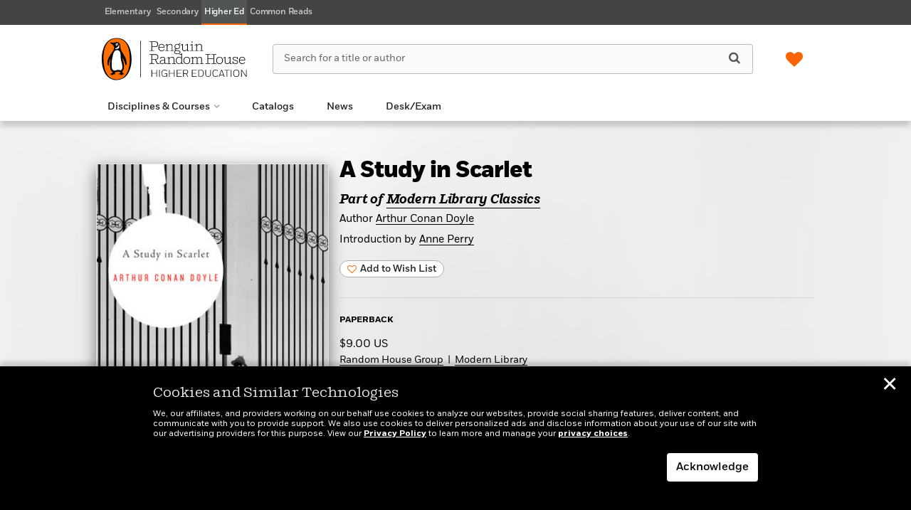

--- FILE ---
content_type: text/html; charset=UTF-8
request_url: https://penguinrandomhousehighereducation.com/book/?isbn=9780812968545
body_size: 90315
content:

<!DOCTYPE html>
<html lang="en" prefix="og: http://ogp.me/ns#">
<head>
	<title>A Study in Scarlet | Penguin Random House Higher Education</title>
	<meta charset="utf-8">
	<meta http-equiv="X-UA-Compatible" content="IE=edge"><script type="text/javascript">(window.NREUM||(NREUM={})).init={privacy:{cookies_enabled:true},ajax:{deny_list:["bam.nr-data.net"]},feature_flags:["soft_nav"],distributed_tracing:{enabled:true}};(window.NREUM||(NREUM={})).loader_config={agentID:"1120249021",accountID:"4230854",trustKey:"66686",xpid:"UAQEUV5WDBABVFVWBgEHXlMD",licenseKey:"NRJS-a533cc6be12876ac42d",applicationID:"1044100872",browserID:"1120249021"};;/*! For license information please see nr-loader-spa-1.308.0.min.js.LICENSE.txt */
(()=>{var e,t,r={384:(e,t,r)=>{"use strict";r.d(t,{NT:()=>a,US:()=>u,Zm:()=>o,bQ:()=>d,dV:()=>c,pV:()=>l});var n=r(6154),i=r(1863),s=r(1910);const a={beacon:"bam.nr-data.net",errorBeacon:"bam.nr-data.net"};function o(){return n.gm.NREUM||(n.gm.NREUM={}),void 0===n.gm.newrelic&&(n.gm.newrelic=n.gm.NREUM),n.gm.NREUM}function c(){let e=o();return e.o||(e.o={ST:n.gm.setTimeout,SI:n.gm.setImmediate||n.gm.setInterval,CT:n.gm.clearTimeout,XHR:n.gm.XMLHttpRequest,REQ:n.gm.Request,EV:n.gm.Event,PR:n.gm.Promise,MO:n.gm.MutationObserver,FETCH:n.gm.fetch,WS:n.gm.WebSocket},(0,s.i)(...Object.values(e.o))),e}function d(e,t){let r=o();r.initializedAgents??={},t.initializedAt={ms:(0,i.t)(),date:new Date},r.initializedAgents[e]=t}function u(e,t){o()[e]=t}function l(){return function(){let e=o();const t=e.info||{};e.info={beacon:a.beacon,errorBeacon:a.errorBeacon,...t}}(),function(){let e=o();const t=e.init||{};e.init={...t}}(),c(),function(){let e=o();const t=e.loader_config||{};e.loader_config={...t}}(),o()}},782:(e,t,r)=>{"use strict";r.d(t,{T:()=>n});const n=r(860).K7.pageViewTiming},860:(e,t,r)=>{"use strict";r.d(t,{$J:()=>u,K7:()=>c,P3:()=>d,XX:()=>i,Yy:()=>o,df:()=>s,qY:()=>n,v4:()=>a});const n="events",i="jserrors",s="browser/blobs",a="rum",o="browser/logs",c={ajax:"ajax",genericEvents:"generic_events",jserrors:i,logging:"logging",metrics:"metrics",pageAction:"page_action",pageViewEvent:"page_view_event",pageViewTiming:"page_view_timing",sessionReplay:"session_replay",sessionTrace:"session_trace",softNav:"soft_navigations",spa:"spa"},d={[c.pageViewEvent]:1,[c.pageViewTiming]:2,[c.metrics]:3,[c.jserrors]:4,[c.spa]:5,[c.ajax]:6,[c.sessionTrace]:7,[c.softNav]:8,[c.sessionReplay]:9,[c.logging]:10,[c.genericEvents]:11},u={[c.pageViewEvent]:a,[c.pageViewTiming]:n,[c.ajax]:n,[c.spa]:n,[c.softNav]:n,[c.metrics]:i,[c.jserrors]:i,[c.sessionTrace]:s,[c.sessionReplay]:s,[c.logging]:o,[c.genericEvents]:"ins"}},944:(e,t,r)=>{"use strict";r.d(t,{R:()=>i});var n=r(3241);function i(e,t){"function"==typeof console.debug&&(console.debug("New Relic Warning: https://github.com/newrelic/newrelic-browser-agent/blob/main/docs/warning-codes.md#".concat(e),t),(0,n.W)({agentIdentifier:null,drained:null,type:"data",name:"warn",feature:"warn",data:{code:e,secondary:t}}))}},993:(e,t,r)=>{"use strict";r.d(t,{A$:()=>s,ET:()=>a,TZ:()=>o,p_:()=>i});var n=r(860);const i={ERROR:"ERROR",WARN:"WARN",INFO:"INFO",DEBUG:"DEBUG",TRACE:"TRACE"},s={OFF:0,ERROR:1,WARN:2,INFO:3,DEBUG:4,TRACE:5},a="log",o=n.K7.logging},1541:(e,t,r)=>{"use strict";r.d(t,{U:()=>i,f:()=>n});const n={MFE:"MFE",BA:"BA"};function i(e,t){if(2!==t?.harvestEndpointVersion)return{};const r=t.agentRef.runtime.appMetadata.agents[0].entityGuid;return e?{"source.id":e.id,"source.name":e.name,"source.type":e.type,"parent.id":e.parent?.id||r,"parent.type":e.parent?.type||n.BA}:{"entity.guid":r,appId:t.agentRef.info.applicationID}}},1687:(e,t,r)=>{"use strict";r.d(t,{Ak:()=>d,Ze:()=>h,x3:()=>u});var n=r(3241),i=r(7836),s=r(3606),a=r(860),o=r(2646);const c={};function d(e,t){const r={staged:!1,priority:a.P3[t]||0};l(e),c[e].get(t)||c[e].set(t,r)}function u(e,t){e&&c[e]&&(c[e].get(t)&&c[e].delete(t),p(e,t,!1),c[e].size&&f(e))}function l(e){if(!e)throw new Error("agentIdentifier required");c[e]||(c[e]=new Map)}function h(e="",t="feature",r=!1){if(l(e),!e||!c[e].get(t)||r)return p(e,t);c[e].get(t).staged=!0,f(e)}function f(e){const t=Array.from(c[e]);t.every(([e,t])=>t.staged)&&(t.sort((e,t)=>e[1].priority-t[1].priority),t.forEach(([t])=>{c[e].delete(t),p(e,t)}))}function p(e,t,r=!0){const a=e?i.ee.get(e):i.ee,c=s.i.handlers;if(!a.aborted&&a.backlog&&c){if((0,n.W)({agentIdentifier:e,type:"lifecycle",name:"drain",feature:t}),r){const e=a.backlog[t],r=c[t];if(r){for(let t=0;e&&t<e.length;++t)g(e[t],r);Object.entries(r).forEach(([e,t])=>{Object.values(t||{}).forEach(t=>{t[0]?.on&&t[0]?.context()instanceof o.y&&t[0].on(e,t[1])})})}}a.isolatedBacklog||delete c[t],a.backlog[t]=null,a.emit("drain-"+t,[])}}function g(e,t){var r=e[1];Object.values(t[r]||{}).forEach(t=>{var r=e[0];if(t[0]===r){var n=t[1],i=e[3],s=e[2];n.apply(i,s)}})}},1738:(e,t,r)=>{"use strict";r.d(t,{U:()=>f,Y:()=>h});var n=r(3241),i=r(9908),s=r(1863),a=r(944),o=r(5701),c=r(3969),d=r(8362),u=r(860),l=r(4261);function h(e,t,r,s){const h=s||r;!h||h[e]&&h[e]!==d.d.prototype[e]||(h[e]=function(){(0,i.p)(c.xV,["API/"+e+"/called"],void 0,u.K7.metrics,r.ee),(0,n.W)({agentIdentifier:r.agentIdentifier,drained:!!o.B?.[r.agentIdentifier],type:"data",name:"api",feature:l.Pl+e,data:{}});try{return t.apply(this,arguments)}catch(e){(0,a.R)(23,e)}})}function f(e,t,r,n,a){const o=e.info;null===r?delete o.jsAttributes[t]:o.jsAttributes[t]=r,(a||null===r)&&(0,i.p)(l.Pl+n,[(0,s.t)(),t,r],void 0,"session",e.ee)}},1741:(e,t,r)=>{"use strict";r.d(t,{W:()=>s});var n=r(944),i=r(4261);class s{#e(e,...t){if(this[e]!==s.prototype[e])return this[e](...t);(0,n.R)(35,e)}addPageAction(e,t){return this.#e(i.hG,e,t)}register(e){return this.#e(i.eY,e)}recordCustomEvent(e,t){return this.#e(i.fF,e,t)}setPageViewName(e,t){return this.#e(i.Fw,e,t)}setCustomAttribute(e,t,r){return this.#e(i.cD,e,t,r)}noticeError(e,t){return this.#e(i.o5,e,t)}setUserId(e,t=!1){return this.#e(i.Dl,e,t)}setApplicationVersion(e){return this.#e(i.nb,e)}setErrorHandler(e){return this.#e(i.bt,e)}addRelease(e,t){return this.#e(i.k6,e,t)}log(e,t){return this.#e(i.$9,e,t)}start(){return this.#e(i.d3)}finished(e){return this.#e(i.BL,e)}recordReplay(){return this.#e(i.CH)}pauseReplay(){return this.#e(i.Tb)}addToTrace(e){return this.#e(i.U2,e)}setCurrentRouteName(e){return this.#e(i.PA,e)}interaction(e){return this.#e(i.dT,e)}wrapLogger(e,t,r){return this.#e(i.Wb,e,t,r)}measure(e,t){return this.#e(i.V1,e,t)}consent(e){return this.#e(i.Pv,e)}}},1863:(e,t,r)=>{"use strict";function n(){return Math.floor(performance.now())}r.d(t,{t:()=>n})},1910:(e,t,r)=>{"use strict";r.d(t,{i:()=>s});var n=r(944);const i=new Map;function s(...e){return e.every(e=>{if(i.has(e))return i.get(e);const t="function"==typeof e?e.toString():"",r=t.includes("[native code]"),s=t.includes("nrWrapper");return r||s||(0,n.R)(64,e?.name||t),i.set(e,r),r})}},2555:(e,t,r)=>{"use strict";r.d(t,{D:()=>o,f:()=>a});var n=r(384),i=r(8122);const s={beacon:n.NT.beacon,errorBeacon:n.NT.errorBeacon,licenseKey:void 0,applicationID:void 0,sa:void 0,queueTime:void 0,applicationTime:void 0,ttGuid:void 0,user:void 0,account:void 0,product:void 0,extra:void 0,jsAttributes:{},userAttributes:void 0,atts:void 0,transactionName:void 0,tNamePlain:void 0};function a(e){try{return!!e.licenseKey&&!!e.errorBeacon&&!!e.applicationID}catch(e){return!1}}const o=e=>(0,i.a)(e,s)},2614:(e,t,r)=>{"use strict";r.d(t,{BB:()=>a,H3:()=>n,g:()=>d,iL:()=>c,tS:()=>o,uh:()=>i,wk:()=>s});const n="NRBA",i="SESSION",s=144e5,a=18e5,o={STARTED:"session-started",PAUSE:"session-pause",RESET:"session-reset",RESUME:"session-resume",UPDATE:"session-update"},c={SAME_TAB:"same-tab",CROSS_TAB:"cross-tab"},d={OFF:0,FULL:1,ERROR:2}},2646:(e,t,r)=>{"use strict";r.d(t,{y:()=>n});class n{constructor(e){this.contextId=e}}},2843:(e,t,r)=>{"use strict";r.d(t,{G:()=>s,u:()=>i});var n=r(3878);function i(e,t=!1,r,i){(0,n.DD)("visibilitychange",function(){if(t)return void("hidden"===document.visibilityState&&e());e(document.visibilityState)},r,i)}function s(e,t,r){(0,n.sp)("pagehide",e,t,r)}},3241:(e,t,r)=>{"use strict";r.d(t,{W:()=>s});var n=r(6154);const i="newrelic";function s(e={}){try{n.gm.dispatchEvent(new CustomEvent(i,{detail:e}))}catch(e){}}},3304:(e,t,r)=>{"use strict";r.d(t,{A:()=>s});var n=r(7836);const i=()=>{const e=new WeakSet;return(t,r)=>{if("object"==typeof r&&null!==r){if(e.has(r))return;e.add(r)}return r}};function s(e){try{return JSON.stringify(e,i())??""}catch(e){try{n.ee.emit("internal-error",[e])}catch(e){}return""}}},3333:(e,t,r)=>{"use strict";r.d(t,{$v:()=>u,TZ:()=>n,Xh:()=>c,Zp:()=>i,kd:()=>d,mq:()=>o,nf:()=>a,qN:()=>s});const n=r(860).K7.genericEvents,i=["auxclick","click","copy","keydown","paste","scrollend"],s=["focus","blur"],a=4,o=1e3,c=2e3,d=["PageAction","UserAction","BrowserPerformance"],u={RESOURCES:"experimental.resources",REGISTER:"register"}},3434:(e,t,r)=>{"use strict";r.d(t,{Jt:()=>s,YM:()=>d});var n=r(7836),i=r(5607);const s="nr@original:".concat(i.W),a=50;var o=Object.prototype.hasOwnProperty,c=!1;function d(e,t){return e||(e=n.ee),r.inPlace=function(e,t,n,i,s){n||(n="");const a="-"===n.charAt(0);for(let o=0;o<t.length;o++){const c=t[o],d=e[c];l(d)||(e[c]=r(d,a?c+n:n,i,c,s))}},r.flag=s,r;function r(t,r,n,c,d){return l(t)?t:(r||(r=""),nrWrapper[s]=t,function(e,t,r){if(Object.defineProperty&&Object.keys)try{return Object.keys(e).forEach(function(r){Object.defineProperty(t,r,{get:function(){return e[r]},set:function(t){return e[r]=t,t}})}),t}catch(e){u([e],r)}for(var n in e)o.call(e,n)&&(t[n]=e[n])}(t,nrWrapper,e),nrWrapper);function nrWrapper(){var s,o,l,h;let f;try{o=this,s=[...arguments],l="function"==typeof n?n(s,o):n||{}}catch(t){u([t,"",[s,o,c],l],e)}i(r+"start",[s,o,c],l,d);const p=performance.now();let g;try{return h=t.apply(o,s),g=performance.now(),h}catch(e){throw g=performance.now(),i(r+"err",[s,o,e],l,d),f=e,f}finally{const e=g-p,t={start:p,end:g,duration:e,isLongTask:e>=a,methodName:c,thrownError:f};t.isLongTask&&i("long-task",[t,o],l,d),i(r+"end",[s,o,h],l,d)}}}function i(r,n,i,s){if(!c||t){var a=c;c=!0;try{e.emit(r,n,i,t,s)}catch(t){u([t,r,n,i],e)}c=a}}}function u(e,t){t||(t=n.ee);try{t.emit("internal-error",e)}catch(e){}}function l(e){return!(e&&"function"==typeof e&&e.apply&&!e[s])}},3606:(e,t,r)=>{"use strict";r.d(t,{i:()=>s});var n=r(9908);s.on=a;var i=s.handlers={};function s(e,t,r,s){a(s||n.d,i,e,t,r)}function a(e,t,r,i,s){s||(s="feature"),e||(e=n.d);var a=t[s]=t[s]||{};(a[r]=a[r]||[]).push([e,i])}},3738:(e,t,r)=>{"use strict";r.d(t,{He:()=>i,Kp:()=>o,Lc:()=>d,Rz:()=>u,TZ:()=>n,bD:()=>s,d3:()=>a,jx:()=>l,sl:()=>h,uP:()=>c});const n=r(860).K7.sessionTrace,i="bstResource",s="resource",a="-start",o="-end",c="fn"+a,d="fn"+o,u="pushState",l=1e3,h=3e4},3785:(e,t,r)=>{"use strict";r.d(t,{R:()=>c,b:()=>d});var n=r(9908),i=r(1863),s=r(860),a=r(3969),o=r(993);function c(e,t,r={},c=o.p_.INFO,d=!0,u,l=(0,i.t)()){(0,n.p)(a.xV,["API/logging/".concat(c.toLowerCase(),"/called")],void 0,s.K7.metrics,e),(0,n.p)(o.ET,[l,t,r,c,d,u],void 0,s.K7.logging,e)}function d(e){return"string"==typeof e&&Object.values(o.p_).some(t=>t===e.toUpperCase().trim())}},3878:(e,t,r)=>{"use strict";function n(e,t){return{capture:e,passive:!1,signal:t}}function i(e,t,r=!1,i){window.addEventListener(e,t,n(r,i))}function s(e,t,r=!1,i){document.addEventListener(e,t,n(r,i))}r.d(t,{DD:()=>s,jT:()=>n,sp:()=>i})},3962:(e,t,r)=>{"use strict";r.d(t,{AM:()=>a,O2:()=>l,OV:()=>s,Qu:()=>h,TZ:()=>c,ih:()=>f,pP:()=>o,t1:()=>u,tC:()=>i,wD:()=>d});var n=r(860);const i=["click","keydown","submit"],s="popstate",a="api",o="initialPageLoad",c=n.K7.softNav,d=5e3,u=500,l={INITIAL_PAGE_LOAD:"",ROUTE_CHANGE:1,UNSPECIFIED:2},h={INTERACTION:1,AJAX:2,CUSTOM_END:3,CUSTOM_TRACER:4},f={IP:"in progress",PF:"pending finish",FIN:"finished",CAN:"cancelled"}},3969:(e,t,r)=>{"use strict";r.d(t,{TZ:()=>n,XG:()=>o,rs:()=>i,xV:()=>a,z_:()=>s});const n=r(860).K7.metrics,i="sm",s="cm",a="storeSupportabilityMetrics",o="storeEventMetrics"},4234:(e,t,r)=>{"use strict";r.d(t,{W:()=>s});var n=r(7836),i=r(1687);class s{constructor(e,t){this.agentIdentifier=e,this.ee=n.ee.get(e),this.featureName=t,this.blocked=!1}deregisterDrain(){(0,i.x3)(this.agentIdentifier,this.featureName)}}},4261:(e,t,r)=>{"use strict";r.d(t,{$9:()=>u,BL:()=>c,CH:()=>p,Dl:()=>R,Fw:()=>w,PA:()=>v,Pl:()=>n,Pv:()=>A,Tb:()=>h,U2:()=>a,V1:()=>E,Wb:()=>T,bt:()=>y,cD:()=>b,d3:()=>x,dT:()=>d,eY:()=>g,fF:()=>f,hG:()=>s,hw:()=>i,k6:()=>o,nb:()=>m,o5:()=>l});const n="api-",i=n+"ixn-",s="addPageAction",a="addToTrace",o="addRelease",c="finished",d="interaction",u="log",l="noticeError",h="pauseReplay",f="recordCustomEvent",p="recordReplay",g="register",m="setApplicationVersion",v="setCurrentRouteName",b="setCustomAttribute",y="setErrorHandler",w="setPageViewName",R="setUserId",x="start",T="wrapLogger",E="measure",A="consent"},5205:(e,t,r)=>{"use strict";r.d(t,{j:()=>S});var n=r(384),i=r(1741);var s=r(2555),a=r(3333);const o=e=>{if(!e||"string"!=typeof e)return!1;try{document.createDocumentFragment().querySelector(e)}catch{return!1}return!0};var c=r(2614),d=r(944),u=r(8122);const l="[data-nr-mask]",h=e=>(0,u.a)(e,(()=>{const e={feature_flags:[],experimental:{allow_registered_children:!1,resources:!1},mask_selector:"*",block_selector:"[data-nr-block]",mask_input_options:{color:!1,date:!1,"datetime-local":!1,email:!1,month:!1,number:!1,range:!1,search:!1,tel:!1,text:!1,time:!1,url:!1,week:!1,textarea:!1,select:!1,password:!0}};return{ajax:{deny_list:void 0,block_internal:!0,enabled:!0,autoStart:!0},api:{get allow_registered_children(){return e.feature_flags.includes(a.$v.REGISTER)||e.experimental.allow_registered_children},set allow_registered_children(t){e.experimental.allow_registered_children=t},duplicate_registered_data:!1},browser_consent_mode:{enabled:!1},distributed_tracing:{enabled:void 0,exclude_newrelic_header:void 0,cors_use_newrelic_header:void 0,cors_use_tracecontext_headers:void 0,allowed_origins:void 0},get feature_flags(){return e.feature_flags},set feature_flags(t){e.feature_flags=t},generic_events:{enabled:!0,autoStart:!0},harvest:{interval:30},jserrors:{enabled:!0,autoStart:!0},logging:{enabled:!0,autoStart:!0},metrics:{enabled:!0,autoStart:!0},obfuscate:void 0,page_action:{enabled:!0},page_view_event:{enabled:!0,autoStart:!0},page_view_timing:{enabled:!0,autoStart:!0},performance:{capture_marks:!1,capture_measures:!1,capture_detail:!0,resources:{get enabled(){return e.feature_flags.includes(a.$v.RESOURCES)||e.experimental.resources},set enabled(t){e.experimental.resources=t},asset_types:[],first_party_domains:[],ignore_newrelic:!0}},privacy:{cookies_enabled:!0},proxy:{assets:void 0,beacon:void 0},session:{expiresMs:c.wk,inactiveMs:c.BB},session_replay:{autoStart:!0,enabled:!1,preload:!1,sampling_rate:10,error_sampling_rate:100,collect_fonts:!1,inline_images:!1,fix_stylesheets:!0,mask_all_inputs:!0,get mask_text_selector(){return e.mask_selector},set mask_text_selector(t){o(t)?e.mask_selector="".concat(t,",").concat(l):""===t||null===t?e.mask_selector=l:(0,d.R)(5,t)},get block_class(){return"nr-block"},get ignore_class(){return"nr-ignore"},get mask_text_class(){return"nr-mask"},get block_selector(){return e.block_selector},set block_selector(t){o(t)?e.block_selector+=",".concat(t):""!==t&&(0,d.R)(6,t)},get mask_input_options(){return e.mask_input_options},set mask_input_options(t){t&&"object"==typeof t?e.mask_input_options={...t,password:!0}:(0,d.R)(7,t)}},session_trace:{enabled:!0,autoStart:!0},soft_navigations:{enabled:!0,autoStart:!0},spa:{enabled:!0,autoStart:!0},ssl:void 0,user_actions:{enabled:!0,elementAttributes:["id","className","tagName","type"]}}})());var f=r(6154),p=r(9324);let g=0;const m={buildEnv:p.F3,distMethod:p.Xs,version:p.xv,originTime:f.WN},v={consented:!1},b={appMetadata:{},get consented(){return this.session?.state?.consent||v.consented},set consented(e){v.consented=e},customTransaction:void 0,denyList:void 0,disabled:!1,harvester:void 0,isolatedBacklog:!1,isRecording:!1,loaderType:void 0,maxBytes:3e4,obfuscator:void 0,onerror:void 0,ptid:void 0,releaseIds:{},session:void 0,timeKeeper:void 0,registeredEntities:[],jsAttributesMetadata:{bytes:0},get harvestCount(){return++g}},y=e=>{const t=(0,u.a)(e,b),r=Object.keys(m).reduce((e,t)=>(e[t]={value:m[t],writable:!1,configurable:!0,enumerable:!0},e),{});return Object.defineProperties(t,r)};var w=r(5701);const R=e=>{const t=e.startsWith("http");e+="/",r.p=t?e:"https://"+e};var x=r(7836),T=r(3241);const E={accountID:void 0,trustKey:void 0,agentID:void 0,licenseKey:void 0,applicationID:void 0,xpid:void 0},A=e=>(0,u.a)(e,E),_=new Set;function S(e,t={},r,a){let{init:o,info:c,loader_config:d,runtime:u={},exposed:l=!0}=t;if(!c){const e=(0,n.pV)();o=e.init,c=e.info,d=e.loader_config}e.init=h(o||{}),e.loader_config=A(d||{}),c.jsAttributes??={},f.bv&&(c.jsAttributes.isWorker=!0),e.info=(0,s.D)(c);const p=e.init,g=[c.beacon,c.errorBeacon];_.has(e.agentIdentifier)||(p.proxy.assets&&(R(p.proxy.assets),g.push(p.proxy.assets)),p.proxy.beacon&&g.push(p.proxy.beacon),e.beacons=[...g],function(e){const t=(0,n.pV)();Object.getOwnPropertyNames(i.W.prototype).forEach(r=>{const n=i.W.prototype[r];if("function"!=typeof n||"constructor"===n)return;let s=t[r];e[r]&&!1!==e.exposed&&"micro-agent"!==e.runtime?.loaderType&&(t[r]=(...t)=>{const n=e[r](...t);return s?s(...t):n})})}(e),(0,n.US)("activatedFeatures",w.B)),u.denyList=[...p.ajax.deny_list||[],...p.ajax.block_internal?g:[]],u.ptid=e.agentIdentifier,u.loaderType=r,e.runtime=y(u),_.has(e.agentIdentifier)||(e.ee=x.ee.get(e.agentIdentifier),e.exposed=l,(0,T.W)({agentIdentifier:e.agentIdentifier,drained:!!w.B?.[e.agentIdentifier],type:"lifecycle",name:"initialize",feature:void 0,data:e.config})),_.add(e.agentIdentifier)}},5270:(e,t,r)=>{"use strict";r.d(t,{Aw:()=>a,SR:()=>s,rF:()=>o});var n=r(384),i=r(7767);function s(e){return!!(0,n.dV)().o.MO&&(0,i.V)(e)&&!0===e?.session_trace.enabled}function a(e){return!0===e?.session_replay.preload&&s(e)}function o(e,t){try{if("string"==typeof t?.type){if("password"===t.type.toLowerCase())return"*".repeat(e?.length||0);if(void 0!==t?.dataset?.nrUnmask||t?.classList?.contains("nr-unmask"))return e}}catch(e){}return"string"==typeof e?e.replace(/[\S]/g,"*"):"*".repeat(e?.length||0)}},5289:(e,t,r)=>{"use strict";r.d(t,{GG:()=>a,Qr:()=>c,sB:()=>o});var n=r(3878),i=r(6389);function s(){return"undefined"==typeof document||"complete"===document.readyState}function a(e,t){if(s())return e();const r=(0,i.J)(e),a=setInterval(()=>{s()&&(clearInterval(a),r())},500);(0,n.sp)("load",r,t)}function o(e){if(s())return e();(0,n.DD)("DOMContentLoaded",e)}function c(e){if(s())return e();(0,n.sp)("popstate",e)}},5607:(e,t,r)=>{"use strict";r.d(t,{W:()=>n});const n=(0,r(9566).bz)()},5701:(e,t,r)=>{"use strict";r.d(t,{B:()=>s,t:()=>a});var n=r(3241);const i=new Set,s={};function a(e,t){const r=t.agentIdentifier;s[r]??={},e&&"object"==typeof e&&(i.has(r)||(t.ee.emit("rumresp",[e]),s[r]=e,i.add(r),(0,n.W)({agentIdentifier:r,loaded:!0,drained:!0,type:"lifecycle",name:"load",feature:void 0,data:e})))}},6154:(e,t,r)=>{"use strict";r.d(t,{OF:()=>d,RI:()=>i,WN:()=>h,bv:()=>s,eN:()=>f,gm:()=>a,lR:()=>l,m:()=>c,mw:()=>o,sb:()=>u});var n=r(1863);const i="undefined"!=typeof window&&!!window.document,s="undefined"!=typeof WorkerGlobalScope&&("undefined"!=typeof self&&self instanceof WorkerGlobalScope&&self.navigator instanceof WorkerNavigator||"undefined"!=typeof globalThis&&globalThis instanceof WorkerGlobalScope&&globalThis.navigator instanceof WorkerNavigator),a=i?window:"undefined"!=typeof WorkerGlobalScope&&("undefined"!=typeof self&&self instanceof WorkerGlobalScope&&self||"undefined"!=typeof globalThis&&globalThis instanceof WorkerGlobalScope&&globalThis),o=Boolean("hidden"===a?.document?.visibilityState),c=""+a?.location,d=/iPad|iPhone|iPod/.test(a.navigator?.userAgent),u=d&&"undefined"==typeof SharedWorker,l=(()=>{const e=a.navigator?.userAgent?.match(/Firefox[/\s](\d+\.\d+)/);return Array.isArray(e)&&e.length>=2?+e[1]:0})(),h=Date.now()-(0,n.t)(),f=()=>"undefined"!=typeof PerformanceNavigationTiming&&a?.performance?.getEntriesByType("navigation")?.[0]?.responseStart},6344:(e,t,r)=>{"use strict";r.d(t,{BB:()=>u,Qb:()=>l,TZ:()=>i,Ug:()=>a,Vh:()=>s,_s:()=>o,bc:()=>d,yP:()=>c});var n=r(2614);const i=r(860).K7.sessionReplay,s="errorDuringReplay",a=.12,o={DomContentLoaded:0,Load:1,FullSnapshot:2,IncrementalSnapshot:3,Meta:4,Custom:5},c={[n.g.ERROR]:15e3,[n.g.FULL]:3e5,[n.g.OFF]:0},d={RESET:{message:"Session was reset",sm:"Reset"},IMPORT:{message:"Recorder failed to import",sm:"Import"},TOO_MANY:{message:"429: Too Many Requests",sm:"Too-Many"},TOO_BIG:{message:"Payload was too large",sm:"Too-Big"},CROSS_TAB:{message:"Session Entity was set to OFF on another tab",sm:"Cross-Tab"},ENTITLEMENTS:{message:"Session Replay is not allowed and will not be started",sm:"Entitlement"}},u=5e3,l={API:"api",RESUME:"resume",SWITCH_TO_FULL:"switchToFull",INITIALIZE:"initialize",PRELOAD:"preload"}},6389:(e,t,r)=>{"use strict";function n(e,t=500,r={}){const n=r?.leading||!1;let i;return(...r)=>{n&&void 0===i&&(e.apply(this,r),i=setTimeout(()=>{i=clearTimeout(i)},t)),n||(clearTimeout(i),i=setTimeout(()=>{e.apply(this,r)},t))}}function i(e){let t=!1;return(...r)=>{t||(t=!0,e.apply(this,r))}}r.d(t,{J:()=>i,s:()=>n})},6630:(e,t,r)=>{"use strict";r.d(t,{T:()=>n});const n=r(860).K7.pageViewEvent},6774:(e,t,r)=>{"use strict";r.d(t,{T:()=>n});const n=r(860).K7.jserrors},7295:(e,t,r)=>{"use strict";r.d(t,{Xv:()=>a,gX:()=>i,iW:()=>s});var n=[];function i(e){if(!e||s(e))return!1;if(0===n.length)return!0;if("*"===n[0].hostname)return!1;for(var t=0;t<n.length;t++){var r=n[t];if(r.hostname.test(e.hostname)&&r.pathname.test(e.pathname))return!1}return!0}function s(e){return void 0===e.hostname}function a(e){if(n=[],e&&e.length)for(var t=0;t<e.length;t++){let r=e[t];if(!r)continue;if("*"===r)return void(n=[{hostname:"*"}]);0===r.indexOf("http://")?r=r.substring(7):0===r.indexOf("https://")&&(r=r.substring(8));const i=r.indexOf("/");let s,a;i>0?(s=r.substring(0,i),a=r.substring(i)):(s=r,a="*");let[c]=s.split(":");n.push({hostname:o(c),pathname:o(a,!0)})}}function o(e,t=!1){const r=e.replace(/[.+?^${}()|[\]\\]/g,e=>"\\"+e).replace(/\*/g,".*?");return new RegExp((t?"^":"")+r+"$")}},7485:(e,t,r)=>{"use strict";r.d(t,{D:()=>i});var n=r(6154);function i(e){if(0===(e||"").indexOf("data:"))return{protocol:"data"};try{const t=new URL(e,location.href),r={port:t.port,hostname:t.hostname,pathname:t.pathname,search:t.search,protocol:t.protocol.slice(0,t.protocol.indexOf(":")),sameOrigin:t.protocol===n.gm?.location?.protocol&&t.host===n.gm?.location?.host};return r.port&&""!==r.port||("http:"===t.protocol&&(r.port="80"),"https:"===t.protocol&&(r.port="443")),r.pathname&&""!==r.pathname?r.pathname.startsWith("/")||(r.pathname="/".concat(r.pathname)):r.pathname="/",r}catch(e){return{}}}},7699:(e,t,r)=>{"use strict";r.d(t,{It:()=>s,KC:()=>o,No:()=>i,qh:()=>a});var n=r(860);const i=16e3,s=1e6,a="SESSION_ERROR",o={[n.K7.logging]:!0,[n.K7.genericEvents]:!1,[n.K7.jserrors]:!1,[n.K7.ajax]:!1}},7767:(e,t,r)=>{"use strict";r.d(t,{V:()=>i});var n=r(6154);const i=e=>n.RI&&!0===e?.privacy.cookies_enabled},7836:(e,t,r)=>{"use strict";r.d(t,{P:()=>o,ee:()=>c});var n=r(384),i=r(8990),s=r(2646),a=r(5607);const o="nr@context:".concat(a.W),c=function e(t,r){var n={},a={},u={},l=!1;try{l=16===r.length&&d.initializedAgents?.[r]?.runtime.isolatedBacklog}catch(e){}var h={on:p,addEventListener:p,removeEventListener:function(e,t){var r=n[e];if(!r)return;for(var i=0;i<r.length;i++)r[i]===t&&r.splice(i,1)},emit:function(e,r,n,i,s){!1!==s&&(s=!0);if(c.aborted&&!i)return;t&&s&&t.emit(e,r,n);var o=f(n);g(e).forEach(e=>{e.apply(o,r)});var d=v()[a[e]];d&&d.push([h,e,r,o]);return o},get:m,listeners:g,context:f,buffer:function(e,t){const r=v();if(t=t||"feature",h.aborted)return;Object.entries(e||{}).forEach(([e,n])=>{a[n]=t,t in r||(r[t]=[])})},abort:function(){h._aborted=!0,Object.keys(h.backlog).forEach(e=>{delete h.backlog[e]})},isBuffering:function(e){return!!v()[a[e]]},debugId:r,backlog:l?{}:t&&"object"==typeof t.backlog?t.backlog:{},isolatedBacklog:l};return Object.defineProperty(h,"aborted",{get:()=>{let e=h._aborted||!1;return e||(t&&(e=t.aborted),e)}}),h;function f(e){return e&&e instanceof s.y?e:e?(0,i.I)(e,o,()=>new s.y(o)):new s.y(o)}function p(e,t){n[e]=g(e).concat(t)}function g(e){return n[e]||[]}function m(t){return u[t]=u[t]||e(h,t)}function v(){return h.backlog}}(void 0,"globalEE"),d=(0,n.Zm)();d.ee||(d.ee=c)},8122:(e,t,r)=>{"use strict";r.d(t,{a:()=>i});var n=r(944);function i(e,t){try{if(!e||"object"!=typeof e)return(0,n.R)(3);if(!t||"object"!=typeof t)return(0,n.R)(4);const r=Object.create(Object.getPrototypeOf(t),Object.getOwnPropertyDescriptors(t)),s=0===Object.keys(r).length?e:r;for(let a in s)if(void 0!==e[a])try{if(null===e[a]){r[a]=null;continue}Array.isArray(e[a])&&Array.isArray(t[a])?r[a]=Array.from(new Set([...e[a],...t[a]])):"object"==typeof e[a]&&"object"==typeof t[a]?r[a]=i(e[a],t[a]):r[a]=e[a]}catch(e){r[a]||(0,n.R)(1,e)}return r}catch(e){(0,n.R)(2,e)}}},8139:(e,t,r)=>{"use strict";r.d(t,{u:()=>h});var n=r(7836),i=r(3434),s=r(8990),a=r(6154);const o={},c=a.gm.XMLHttpRequest,d="addEventListener",u="removeEventListener",l="nr@wrapped:".concat(n.P);function h(e){var t=function(e){return(e||n.ee).get("events")}(e);if(o[t.debugId]++)return t;o[t.debugId]=1;var r=(0,i.YM)(t,!0);function h(e){r.inPlace(e,[d,u],"-",p)}function p(e,t){return e[1]}return"getPrototypeOf"in Object&&(a.RI&&f(document,h),c&&f(c.prototype,h),f(a.gm,h)),t.on(d+"-start",function(e,t){var n=e[1];if(null!==n&&("function"==typeof n||"object"==typeof n)&&"newrelic"!==e[0]){var i=(0,s.I)(n,l,function(){var e={object:function(){if("function"!=typeof n.handleEvent)return;return n.handleEvent.apply(n,arguments)},function:n}[typeof n];return e?r(e,"fn-",null,e.name||"anonymous"):n});this.wrapped=e[1]=i}}),t.on(u+"-start",function(e){e[1]=this.wrapped||e[1]}),t}function f(e,t,...r){let n=e;for(;"object"==typeof n&&!Object.prototype.hasOwnProperty.call(n,d);)n=Object.getPrototypeOf(n);n&&t(n,...r)}},8362:(e,t,r)=>{"use strict";r.d(t,{d:()=>s});var n=r(9566),i=r(1741);class s extends i.W{agentIdentifier=(0,n.LA)(16)}},8374:(e,t,r)=>{r.nc=(()=>{try{return document?.currentScript?.nonce}catch(e){}return""})()},8990:(e,t,r)=>{"use strict";r.d(t,{I:()=>i});var n=Object.prototype.hasOwnProperty;function i(e,t,r){if(n.call(e,t))return e[t];var i=r();if(Object.defineProperty&&Object.keys)try{return Object.defineProperty(e,t,{value:i,writable:!0,enumerable:!1}),i}catch(e){}return e[t]=i,i}},9119:(e,t,r)=>{"use strict";r.d(t,{L:()=>s});var n=/([^?#]*)[^#]*(#[^?]*|$).*/,i=/([^?#]*)().*/;function s(e,t){return e?e.replace(t?n:i,"$1$2"):e}},9300:(e,t,r)=>{"use strict";r.d(t,{T:()=>n});const n=r(860).K7.ajax},9324:(e,t,r)=>{"use strict";r.d(t,{AJ:()=>a,F3:()=>i,Xs:()=>s,Yq:()=>o,xv:()=>n});const n="1.308.0",i="PROD",s="CDN",a="@newrelic/rrweb",o="1.0.1"},9566:(e,t,r)=>{"use strict";r.d(t,{LA:()=>o,ZF:()=>c,bz:()=>a,el:()=>d});var n=r(6154);const i="xxxxxxxx-xxxx-4xxx-yxxx-xxxxxxxxxxxx";function s(e,t){return e?15&e[t]:16*Math.random()|0}function a(){const e=n.gm?.crypto||n.gm?.msCrypto;let t,r=0;return e&&e.getRandomValues&&(t=e.getRandomValues(new Uint8Array(30))),i.split("").map(e=>"x"===e?s(t,r++).toString(16):"y"===e?(3&s()|8).toString(16):e).join("")}function o(e){const t=n.gm?.crypto||n.gm?.msCrypto;let r,i=0;t&&t.getRandomValues&&(r=t.getRandomValues(new Uint8Array(e)));const a=[];for(var o=0;o<e;o++)a.push(s(r,i++).toString(16));return a.join("")}function c(){return o(16)}function d(){return o(32)}},9908:(e,t,r)=>{"use strict";r.d(t,{d:()=>n,p:()=>i});var n=r(7836).ee.get("handle");function i(e,t,r,i,s){s?(s.buffer([e],i),s.emit(e,t,r)):(n.buffer([e],i),n.emit(e,t,r))}}},n={};function i(e){var t=n[e];if(void 0!==t)return t.exports;var s=n[e]={exports:{}};return r[e](s,s.exports,i),s.exports}i.m=r,i.d=(e,t)=>{for(var r in t)i.o(t,r)&&!i.o(e,r)&&Object.defineProperty(e,r,{enumerable:!0,get:t[r]})},i.f={},i.e=e=>Promise.all(Object.keys(i.f).reduce((t,r)=>(i.f[r](e,t),t),[])),i.u=e=>({212:"nr-spa-compressor",249:"nr-spa-recorder",478:"nr-spa"}[e]+"-1.308.0.min.js"),i.o=(e,t)=>Object.prototype.hasOwnProperty.call(e,t),e={},t="NRBA-1.308.0.PROD:",i.l=(r,n,s,a)=>{if(e[r])e[r].push(n);else{var o,c;if(void 0!==s)for(var d=document.getElementsByTagName("script"),u=0;u<d.length;u++){var l=d[u];if(l.getAttribute("src")==r||l.getAttribute("data-webpack")==t+s){o=l;break}}if(!o){c=!0;var h={478:"sha512-RSfSVnmHk59T/uIPbdSE0LPeqcEdF4/+XhfJdBuccH5rYMOEZDhFdtnh6X6nJk7hGpzHd9Ujhsy7lZEz/ORYCQ==",249:"sha512-ehJXhmntm85NSqW4MkhfQqmeKFulra3klDyY0OPDUE+sQ3GokHlPh1pmAzuNy//3j4ac6lzIbmXLvGQBMYmrkg==",212:"sha512-B9h4CR46ndKRgMBcK+j67uSR2RCnJfGefU+A7FrgR/k42ovXy5x/MAVFiSvFxuVeEk/pNLgvYGMp1cBSK/G6Fg=="};(o=document.createElement("script")).charset="utf-8",i.nc&&o.setAttribute("nonce",i.nc),o.setAttribute("data-webpack",t+s),o.src=r,0!==o.src.indexOf(window.location.origin+"/")&&(o.crossOrigin="anonymous"),h[a]&&(o.integrity=h[a])}e[r]=[n];var f=(t,n)=>{o.onerror=o.onload=null,clearTimeout(p);var i=e[r];if(delete e[r],o.parentNode&&o.parentNode.removeChild(o),i&&i.forEach(e=>e(n)),t)return t(n)},p=setTimeout(f.bind(null,void 0,{type:"timeout",target:o}),12e4);o.onerror=f.bind(null,o.onerror),o.onload=f.bind(null,o.onload),c&&document.head.appendChild(o)}},i.r=e=>{"undefined"!=typeof Symbol&&Symbol.toStringTag&&Object.defineProperty(e,Symbol.toStringTag,{value:"Module"}),Object.defineProperty(e,"__esModule",{value:!0})},i.p="https://js-agent.newrelic.com/",(()=>{var e={38:0,788:0};i.f.j=(t,r)=>{var n=i.o(e,t)?e[t]:void 0;if(0!==n)if(n)r.push(n[2]);else{var s=new Promise((r,i)=>n=e[t]=[r,i]);r.push(n[2]=s);var a=i.p+i.u(t),o=new Error;i.l(a,r=>{if(i.o(e,t)&&(0!==(n=e[t])&&(e[t]=void 0),n)){var s=r&&("load"===r.type?"missing":r.type),a=r&&r.target&&r.target.src;o.message="Loading chunk "+t+" failed: ("+s+": "+a+")",o.name="ChunkLoadError",o.type=s,o.request=a,n[1](o)}},"chunk-"+t,t)}};var t=(t,r)=>{var n,s,[a,o,c]=r,d=0;if(a.some(t=>0!==e[t])){for(n in o)i.o(o,n)&&(i.m[n]=o[n]);if(c)c(i)}for(t&&t(r);d<a.length;d++)s=a[d],i.o(e,s)&&e[s]&&e[s][0](),e[s]=0},r=self["webpackChunk:NRBA-1.308.0.PROD"]=self["webpackChunk:NRBA-1.308.0.PROD"]||[];r.forEach(t.bind(null,0)),r.push=t.bind(null,r.push.bind(r))})(),(()=>{"use strict";i(8374);var e=i(8362),t=i(860);const r=Object.values(t.K7);var n=i(5205);var s=i(9908),a=i(1863),o=i(4261),c=i(1738);var d=i(1687),u=i(4234),l=i(5289),h=i(6154),f=i(944),p=i(5270),g=i(7767),m=i(6389),v=i(7699);class b extends u.W{constructor(e,t){super(e.agentIdentifier,t),this.agentRef=e,this.abortHandler=void 0,this.featAggregate=void 0,this.loadedSuccessfully=void 0,this.onAggregateImported=new Promise(e=>{this.loadedSuccessfully=e}),this.deferred=Promise.resolve(),!1===e.init[this.featureName].autoStart?this.deferred=new Promise((t,r)=>{this.ee.on("manual-start-all",(0,m.J)(()=>{(0,d.Ak)(e.agentIdentifier,this.featureName),t()}))}):(0,d.Ak)(e.agentIdentifier,t)}importAggregator(e,t,r={}){if(this.featAggregate)return;const n=async()=>{let n;await this.deferred;try{if((0,g.V)(e.init)){const{setupAgentSession:t}=await i.e(478).then(i.bind(i,8766));n=t(e)}}catch(e){(0,f.R)(20,e),this.ee.emit("internal-error",[e]),(0,s.p)(v.qh,[e],void 0,this.featureName,this.ee)}try{if(!this.#t(this.featureName,n,e.init))return(0,d.Ze)(this.agentIdentifier,this.featureName),void this.loadedSuccessfully(!1);const{Aggregate:i}=await t();this.featAggregate=new i(e,r),e.runtime.harvester.initializedAggregates.push(this.featAggregate),this.loadedSuccessfully(!0)}catch(e){(0,f.R)(34,e),this.abortHandler?.(),(0,d.Ze)(this.agentIdentifier,this.featureName,!0),this.loadedSuccessfully(!1),this.ee&&this.ee.abort()}};h.RI?(0,l.GG)(()=>n(),!0):n()}#t(e,r,n){if(this.blocked)return!1;switch(e){case t.K7.sessionReplay:return(0,p.SR)(n)&&!!r;case t.K7.sessionTrace:return!!r;default:return!0}}}var y=i(6630),w=i(2614),R=i(3241);class x extends b{static featureName=y.T;constructor(e){var t;super(e,y.T),this.setupInspectionEvents(e.agentIdentifier),t=e,(0,c.Y)(o.Fw,function(e,r){"string"==typeof e&&("/"!==e.charAt(0)&&(e="/"+e),t.runtime.customTransaction=(r||"http://custom.transaction")+e,(0,s.p)(o.Pl+o.Fw,[(0,a.t)()],void 0,void 0,t.ee))},t),this.importAggregator(e,()=>i.e(478).then(i.bind(i,2467)))}setupInspectionEvents(e){const t=(t,r)=>{t&&(0,R.W)({agentIdentifier:e,timeStamp:t.timeStamp,loaded:"complete"===t.target.readyState,type:"window",name:r,data:t.target.location+""})};(0,l.sB)(e=>{t(e,"DOMContentLoaded")}),(0,l.GG)(e=>{t(e,"load")}),(0,l.Qr)(e=>{t(e,"navigate")}),this.ee.on(w.tS.UPDATE,(t,r)=>{(0,R.W)({agentIdentifier:e,type:"lifecycle",name:"session",data:r})})}}var T=i(384);class E extends e.d{constructor(e){var t;(super(),h.gm)?(this.features={},(0,T.bQ)(this.agentIdentifier,this),this.desiredFeatures=new Set(e.features||[]),this.desiredFeatures.add(x),(0,n.j)(this,e,e.loaderType||"agent"),t=this,(0,c.Y)(o.cD,function(e,r,n=!1){if("string"==typeof e){if(["string","number","boolean"].includes(typeof r)||null===r)return(0,c.U)(t,e,r,o.cD,n);(0,f.R)(40,typeof r)}else(0,f.R)(39,typeof e)},t),function(e){(0,c.Y)(o.Dl,function(t,r=!1){if("string"!=typeof t&&null!==t)return void(0,f.R)(41,typeof t);const n=e.info.jsAttributes["enduser.id"];r&&null!=n&&n!==t?(0,s.p)(o.Pl+"setUserIdAndResetSession",[t],void 0,"session",e.ee):(0,c.U)(e,"enduser.id",t,o.Dl,!0)},e)}(this),function(e){(0,c.Y)(o.nb,function(t){if("string"==typeof t||null===t)return(0,c.U)(e,"application.version",t,o.nb,!1);(0,f.R)(42,typeof t)},e)}(this),function(e){(0,c.Y)(o.d3,function(){e.ee.emit("manual-start-all")},e)}(this),function(e){(0,c.Y)(o.Pv,function(t=!0){if("boolean"==typeof t){if((0,s.p)(o.Pl+o.Pv,[t],void 0,"session",e.ee),e.runtime.consented=t,t){const t=e.features.page_view_event;t.onAggregateImported.then(e=>{const r=t.featAggregate;e&&!r.sentRum&&r.sendRum()})}}else(0,f.R)(65,typeof t)},e)}(this),this.run()):(0,f.R)(21)}get config(){return{info:this.info,init:this.init,loader_config:this.loader_config,runtime:this.runtime}}get api(){return this}run(){try{const e=function(e){const t={};return r.forEach(r=>{t[r]=!!e[r]?.enabled}),t}(this.init),n=[...this.desiredFeatures];n.sort((e,r)=>t.P3[e.featureName]-t.P3[r.featureName]),n.forEach(r=>{if(!e[r.featureName]&&r.featureName!==t.K7.pageViewEvent)return;if(r.featureName===t.K7.spa)return void(0,f.R)(67);const n=function(e){switch(e){case t.K7.ajax:return[t.K7.jserrors];case t.K7.sessionTrace:return[t.K7.ajax,t.K7.pageViewEvent];case t.K7.sessionReplay:return[t.K7.sessionTrace];case t.K7.pageViewTiming:return[t.K7.pageViewEvent];default:return[]}}(r.featureName).filter(e=>!(e in this.features));n.length>0&&(0,f.R)(36,{targetFeature:r.featureName,missingDependencies:n}),this.features[r.featureName]=new r(this)})}catch(e){(0,f.R)(22,e);for(const e in this.features)this.features[e].abortHandler?.();const t=(0,T.Zm)();delete t.initializedAgents[this.agentIdentifier]?.features,delete this.sharedAggregator;return t.ee.get(this.agentIdentifier).abort(),!1}}}var A=i(2843),_=i(782);class S extends b{static featureName=_.T;constructor(e){super(e,_.T),h.RI&&((0,A.u)(()=>(0,s.p)("docHidden",[(0,a.t)()],void 0,_.T,this.ee),!0),(0,A.G)(()=>(0,s.p)("winPagehide",[(0,a.t)()],void 0,_.T,this.ee)),this.importAggregator(e,()=>i.e(478).then(i.bind(i,9917))))}}var O=i(3969);class I extends b{static featureName=O.TZ;constructor(e){super(e,O.TZ),h.RI&&document.addEventListener("securitypolicyviolation",e=>{(0,s.p)(O.xV,["Generic/CSPViolation/Detected"],void 0,this.featureName,this.ee)}),this.importAggregator(e,()=>i.e(478).then(i.bind(i,6555)))}}var N=i(6774),P=i(3878),k=i(3304);class D{constructor(e,t,r,n,i){this.name="UncaughtError",this.message="string"==typeof e?e:(0,k.A)(e),this.sourceURL=t,this.line=r,this.column=n,this.__newrelic=i}}function C(e){return M(e)?e:new D(void 0!==e?.message?e.message:e,e?.filename||e?.sourceURL,e?.lineno||e?.line,e?.colno||e?.col,e?.__newrelic,e?.cause)}function j(e){const t="Unhandled Promise Rejection: ";if(!e?.reason)return;if(M(e.reason)){try{e.reason.message.startsWith(t)||(e.reason.message=t+e.reason.message)}catch(e){}return C(e.reason)}const r=C(e.reason);return(r.message||"").startsWith(t)||(r.message=t+r.message),r}function L(e){if(e.error instanceof SyntaxError&&!/:\d+$/.test(e.error.stack?.trim())){const t=new D(e.message,e.filename,e.lineno,e.colno,e.error.__newrelic,e.cause);return t.name=SyntaxError.name,t}return M(e.error)?e.error:C(e)}function M(e){return e instanceof Error&&!!e.stack}function H(e,r,n,i,o=(0,a.t)()){"string"==typeof e&&(e=new Error(e)),(0,s.p)("err",[e,o,!1,r,n.runtime.isRecording,void 0,i],void 0,t.K7.jserrors,n.ee),(0,s.p)("uaErr",[],void 0,t.K7.genericEvents,n.ee)}var B=i(1541),K=i(993),W=i(3785);function U(e,{customAttributes:t={},level:r=K.p_.INFO}={},n,i,s=(0,a.t)()){(0,W.R)(n.ee,e,t,r,!1,i,s)}function F(e,r,n,i,c=(0,a.t)()){(0,s.p)(o.Pl+o.hG,[c,e,r,i],void 0,t.K7.genericEvents,n.ee)}function V(e,r,n,i,c=(0,a.t)()){const{start:d,end:u,customAttributes:l}=r||{},h={customAttributes:l||{}};if("object"!=typeof h.customAttributes||"string"!=typeof e||0===e.length)return void(0,f.R)(57);const p=(e,t)=>null==e?t:"number"==typeof e?e:e instanceof PerformanceMark?e.startTime:Number.NaN;if(h.start=p(d,0),h.end=p(u,c),Number.isNaN(h.start)||Number.isNaN(h.end))(0,f.R)(57);else{if(h.duration=h.end-h.start,!(h.duration<0))return(0,s.p)(o.Pl+o.V1,[h,e,i],void 0,t.K7.genericEvents,n.ee),h;(0,f.R)(58)}}function G(e,r={},n,i,c=(0,a.t)()){(0,s.p)(o.Pl+o.fF,[c,e,r,i],void 0,t.K7.genericEvents,n.ee)}function z(e){(0,c.Y)(o.eY,function(t){return Y(e,t)},e)}function Y(e,r,n){(0,f.R)(54,"newrelic.register"),r||={},r.type=B.f.MFE,r.licenseKey||=e.info.licenseKey,r.blocked=!1,r.parent=n||{},Array.isArray(r.tags)||(r.tags=[]);const i={};r.tags.forEach(e=>{"name"!==e&&"id"!==e&&(i["source.".concat(e)]=!0)}),r.isolated??=!0;let o=()=>{};const c=e.runtime.registeredEntities;if(!r.isolated){const e=c.find(({metadata:{target:{id:e}}})=>e===r.id&&!r.isolated);if(e)return e}const d=e=>{r.blocked=!0,o=e};function u(e){return"string"==typeof e&&!!e.trim()&&e.trim().length<501||"number"==typeof e}e.init.api.allow_registered_children||d((0,m.J)(()=>(0,f.R)(55))),u(r.id)&&u(r.name)||d((0,m.J)(()=>(0,f.R)(48,r)));const l={addPageAction:(t,n={})=>g(F,[t,{...i,...n},e],r),deregister:()=>{d((0,m.J)(()=>(0,f.R)(68)))},log:(t,n={})=>g(U,[t,{...n,customAttributes:{...i,...n.customAttributes||{}}},e],r),measure:(t,n={})=>g(V,[t,{...n,customAttributes:{...i,...n.customAttributes||{}}},e],r),noticeError:(t,n={})=>g(H,[t,{...i,...n},e],r),register:(t={})=>g(Y,[e,t],l.metadata.target),recordCustomEvent:(t,n={})=>g(G,[t,{...i,...n},e],r),setApplicationVersion:e=>p("application.version",e),setCustomAttribute:(e,t)=>p(e,t),setUserId:e=>p("enduser.id",e),metadata:{customAttributes:i,target:r}},h=()=>(r.blocked&&o(),r.blocked);h()||c.push(l);const p=(e,t)=>{h()||(i[e]=t)},g=(r,n,i)=>{if(h())return;const o=(0,a.t)();(0,s.p)(O.xV,["API/register/".concat(r.name,"/called")],void 0,t.K7.metrics,e.ee);try{if(e.init.api.duplicate_registered_data&&"register"!==r.name){let e=n;if(n[1]instanceof Object){const t={"child.id":i.id,"child.type":i.type};e="customAttributes"in n[1]?[n[0],{...n[1],customAttributes:{...n[1].customAttributes,...t}},...n.slice(2)]:[n[0],{...n[1],...t},...n.slice(2)]}r(...e,void 0,o)}return r(...n,i,o)}catch(e){(0,f.R)(50,e)}};return l}class Z extends b{static featureName=N.T;constructor(e){var t;super(e,N.T),t=e,(0,c.Y)(o.o5,(e,r)=>H(e,r,t),t),function(e){(0,c.Y)(o.bt,function(t){e.runtime.onerror=t},e)}(e),function(e){let t=0;(0,c.Y)(o.k6,function(e,r){++t>10||(this.runtime.releaseIds[e.slice(-200)]=(""+r).slice(-200))},e)}(e),z(e);try{this.removeOnAbort=new AbortController}catch(e){}this.ee.on("internal-error",(t,r)=>{this.abortHandler&&(0,s.p)("ierr",[C(t),(0,a.t)(),!0,{},e.runtime.isRecording,r],void 0,this.featureName,this.ee)}),h.gm.addEventListener("unhandledrejection",t=>{this.abortHandler&&(0,s.p)("err",[j(t),(0,a.t)(),!1,{unhandledPromiseRejection:1},e.runtime.isRecording],void 0,this.featureName,this.ee)},(0,P.jT)(!1,this.removeOnAbort?.signal)),h.gm.addEventListener("error",t=>{this.abortHandler&&(0,s.p)("err",[L(t),(0,a.t)(),!1,{},e.runtime.isRecording],void 0,this.featureName,this.ee)},(0,P.jT)(!1,this.removeOnAbort?.signal)),this.abortHandler=this.#r,this.importAggregator(e,()=>i.e(478).then(i.bind(i,2176)))}#r(){this.removeOnAbort?.abort(),this.abortHandler=void 0}}var q=i(8990);let X=1;function J(e){const t=typeof e;return!e||"object"!==t&&"function"!==t?-1:e===h.gm?0:(0,q.I)(e,"nr@id",function(){return X++})}function Q(e){if("string"==typeof e&&e.length)return e.length;if("object"==typeof e){if("undefined"!=typeof ArrayBuffer&&e instanceof ArrayBuffer&&e.byteLength)return e.byteLength;if("undefined"!=typeof Blob&&e instanceof Blob&&e.size)return e.size;if(!("undefined"!=typeof FormData&&e instanceof FormData))try{return(0,k.A)(e).length}catch(e){return}}}var ee=i(8139),te=i(7836),re=i(3434);const ne={},ie=["open","send"];function se(e){var t=e||te.ee;const r=function(e){return(e||te.ee).get("xhr")}(t);if(void 0===h.gm.XMLHttpRequest)return r;if(ne[r.debugId]++)return r;ne[r.debugId]=1,(0,ee.u)(t);var n=(0,re.YM)(r),i=h.gm.XMLHttpRequest,s=h.gm.MutationObserver,a=h.gm.Promise,o=h.gm.setInterval,c="readystatechange",d=["onload","onerror","onabort","onloadstart","onloadend","onprogress","ontimeout"],u=[],l=h.gm.XMLHttpRequest=function(e){const t=new i(e),s=r.context(t);try{r.emit("new-xhr",[t],s),t.addEventListener(c,(a=s,function(){var e=this;e.readyState>3&&!a.resolved&&(a.resolved=!0,r.emit("xhr-resolved",[],e)),n.inPlace(e,d,"fn-",y)}),(0,P.jT)(!1))}catch(e){(0,f.R)(15,e);try{r.emit("internal-error",[e])}catch(e){}}var a;return t};function p(e,t){n.inPlace(t,["onreadystatechange"],"fn-",y)}if(function(e,t){for(var r in e)t[r]=e[r]}(i,l),l.prototype=i.prototype,n.inPlace(l.prototype,ie,"-xhr-",y),r.on("send-xhr-start",function(e,t){p(e,t),function(e){u.push(e),s&&(g?g.then(b):o?o(b):(m=-m,v.data=m))}(t)}),r.on("open-xhr-start",p),s){var g=a&&a.resolve();if(!o&&!a){var m=1,v=document.createTextNode(m);new s(b).observe(v,{characterData:!0})}}else t.on("fn-end",function(e){e[0]&&e[0].type===c||b()});function b(){for(var e=0;e<u.length;e++)p(0,u[e]);u.length&&(u=[])}function y(e,t){return t}return r}var ae="fetch-",oe=ae+"body-",ce=["arrayBuffer","blob","json","text","formData"],de=h.gm.Request,ue=h.gm.Response,le="prototype";const he={};function fe(e){const t=function(e){return(e||te.ee).get("fetch")}(e);if(!(de&&ue&&h.gm.fetch))return t;if(he[t.debugId]++)return t;function r(e,r,n){var i=e[r];"function"==typeof i&&(e[r]=function(){var e,r=[...arguments],s={};t.emit(n+"before-start",[r],s),s[te.P]&&s[te.P].dt&&(e=s[te.P].dt);var a=i.apply(this,r);return t.emit(n+"start",[r,e],a),a.then(function(e){return t.emit(n+"end",[null,e],a),e},function(e){throw t.emit(n+"end",[e],a),e})})}return he[t.debugId]=1,ce.forEach(e=>{r(de[le],e,oe),r(ue[le],e,oe)}),r(h.gm,"fetch",ae),t.on(ae+"end",function(e,r){var n=this;if(r){var i=r.headers.get("content-length");null!==i&&(n.rxSize=i),t.emit(ae+"done",[null,r],n)}else t.emit(ae+"done",[e],n)}),t}var pe=i(7485),ge=i(9566);class me{constructor(e){this.agentRef=e}generateTracePayload(e){const t=this.agentRef.loader_config;if(!this.shouldGenerateTrace(e)||!t)return null;var r=(t.accountID||"").toString()||null,n=(t.agentID||"").toString()||null,i=(t.trustKey||"").toString()||null;if(!r||!n)return null;var s=(0,ge.ZF)(),a=(0,ge.el)(),o=Date.now(),c={spanId:s,traceId:a,timestamp:o};return(e.sameOrigin||this.isAllowedOrigin(e)&&this.useTraceContextHeadersForCors())&&(c.traceContextParentHeader=this.generateTraceContextParentHeader(s,a),c.traceContextStateHeader=this.generateTraceContextStateHeader(s,o,r,n,i)),(e.sameOrigin&&!this.excludeNewrelicHeader()||!e.sameOrigin&&this.isAllowedOrigin(e)&&this.useNewrelicHeaderForCors())&&(c.newrelicHeader=this.generateTraceHeader(s,a,o,r,n,i)),c}generateTraceContextParentHeader(e,t){return"00-"+t+"-"+e+"-01"}generateTraceContextStateHeader(e,t,r,n,i){return i+"@nr=0-1-"+r+"-"+n+"-"+e+"----"+t}generateTraceHeader(e,t,r,n,i,s){if(!("function"==typeof h.gm?.btoa))return null;var a={v:[0,1],d:{ty:"Browser",ac:n,ap:i,id:e,tr:t,ti:r}};return s&&n!==s&&(a.d.tk=s),btoa((0,k.A)(a))}shouldGenerateTrace(e){return this.agentRef.init?.distributed_tracing?.enabled&&this.isAllowedOrigin(e)}isAllowedOrigin(e){var t=!1;const r=this.agentRef.init?.distributed_tracing;if(e.sameOrigin)t=!0;else if(r?.allowed_origins instanceof Array)for(var n=0;n<r.allowed_origins.length;n++){var i=(0,pe.D)(r.allowed_origins[n]);if(e.hostname===i.hostname&&e.protocol===i.protocol&&e.port===i.port){t=!0;break}}return t}excludeNewrelicHeader(){var e=this.agentRef.init?.distributed_tracing;return!!e&&!!e.exclude_newrelic_header}useNewrelicHeaderForCors(){var e=this.agentRef.init?.distributed_tracing;return!!e&&!1!==e.cors_use_newrelic_header}useTraceContextHeadersForCors(){var e=this.agentRef.init?.distributed_tracing;return!!e&&!!e.cors_use_tracecontext_headers}}var ve=i(9300),be=i(7295);function ye(e){return"string"==typeof e?e:e instanceof(0,T.dV)().o.REQ?e.url:h.gm?.URL&&e instanceof URL?e.href:void 0}var we=["load","error","abort","timeout"],Re=we.length,xe=(0,T.dV)().o.REQ,Te=(0,T.dV)().o.XHR;const Ee="X-NewRelic-App-Data";class Ae extends b{static featureName=ve.T;constructor(e){super(e,ve.T),this.dt=new me(e),this.handler=(e,t,r,n)=>(0,s.p)(e,t,r,n,this.ee);try{const e={xmlhttprequest:"xhr",fetch:"fetch",beacon:"beacon"};h.gm?.performance?.getEntriesByType("resource").forEach(r=>{if(r.initiatorType in e&&0!==r.responseStatus){const n={status:r.responseStatus},i={rxSize:r.transferSize,duration:Math.floor(r.duration),cbTime:0};_e(n,r.name),this.handler("xhr",[n,i,r.startTime,r.responseEnd,e[r.initiatorType]],void 0,t.K7.ajax)}})}catch(e){}fe(this.ee),se(this.ee),function(e,r,n,i){function o(e){var t=this;t.totalCbs=0,t.called=0,t.cbTime=0,t.end=T,t.ended=!1,t.xhrGuids={},t.lastSize=null,t.loadCaptureCalled=!1,t.params=this.params||{},t.metrics=this.metrics||{},t.latestLongtaskEnd=0,e.addEventListener("load",function(r){E(t,e)},(0,P.jT)(!1)),h.lR||e.addEventListener("progress",function(e){t.lastSize=e.loaded},(0,P.jT)(!1))}function c(e){this.params={method:e[0]},_e(this,e[1]),this.metrics={}}function d(t,r){e.loader_config.xpid&&this.sameOrigin&&r.setRequestHeader("X-NewRelic-ID",e.loader_config.xpid);var n=i.generateTracePayload(this.parsedOrigin);if(n){var s=!1;n.newrelicHeader&&(r.setRequestHeader("newrelic",n.newrelicHeader),s=!0),n.traceContextParentHeader&&(r.setRequestHeader("traceparent",n.traceContextParentHeader),n.traceContextStateHeader&&r.setRequestHeader("tracestate",n.traceContextStateHeader),s=!0),s&&(this.dt=n)}}function u(e,t){var n=this.metrics,i=e[0],s=this;if(n&&i){var o=Q(i);o&&(n.txSize=o)}this.startTime=(0,a.t)(),this.body=i,this.listener=function(e){try{"abort"!==e.type||s.loadCaptureCalled||(s.params.aborted=!0),("load"!==e.type||s.called===s.totalCbs&&(s.onloadCalled||"function"!=typeof t.onload)&&"function"==typeof s.end)&&s.end(t)}catch(e){try{r.emit("internal-error",[e])}catch(e){}}};for(var c=0;c<Re;c++)t.addEventListener(we[c],this.listener,(0,P.jT)(!1))}function l(e,t,r){this.cbTime+=e,t?this.onloadCalled=!0:this.called+=1,this.called!==this.totalCbs||!this.onloadCalled&&"function"==typeof r.onload||"function"!=typeof this.end||this.end(r)}function f(e,t){var r=""+J(e)+!!t;this.xhrGuids&&!this.xhrGuids[r]&&(this.xhrGuids[r]=!0,this.totalCbs+=1)}function p(e,t){var r=""+J(e)+!!t;this.xhrGuids&&this.xhrGuids[r]&&(delete this.xhrGuids[r],this.totalCbs-=1)}function g(){this.endTime=(0,a.t)()}function m(e,t){t instanceof Te&&"load"===e[0]&&r.emit("xhr-load-added",[e[1],e[2]],t)}function v(e,t){t instanceof Te&&"load"===e[0]&&r.emit("xhr-load-removed",[e[1],e[2]],t)}function b(e,t,r){t instanceof Te&&("onload"===r&&(this.onload=!0),("load"===(e[0]&&e[0].type)||this.onload)&&(this.xhrCbStart=(0,a.t)()))}function y(e,t){this.xhrCbStart&&r.emit("xhr-cb-time",[(0,a.t)()-this.xhrCbStart,this.onload,t],t)}function w(e){var t,r=e[1]||{};if("string"==typeof e[0]?0===(t=e[0]).length&&h.RI&&(t=""+h.gm.location.href):e[0]&&e[0].url?t=e[0].url:h.gm?.URL&&e[0]&&e[0]instanceof URL?t=e[0].href:"function"==typeof e[0].toString&&(t=e[0].toString()),"string"==typeof t&&0!==t.length){t&&(this.parsedOrigin=(0,pe.D)(t),this.sameOrigin=this.parsedOrigin.sameOrigin);var n=i.generateTracePayload(this.parsedOrigin);if(n&&(n.newrelicHeader||n.traceContextParentHeader))if(e[0]&&e[0].headers)o(e[0].headers,n)&&(this.dt=n);else{var s={};for(var a in r)s[a]=r[a];s.headers=new Headers(r.headers||{}),o(s.headers,n)&&(this.dt=n),e.length>1?e[1]=s:e.push(s)}}function o(e,t){var r=!1;return t.newrelicHeader&&(e.set("newrelic",t.newrelicHeader),r=!0),t.traceContextParentHeader&&(e.set("traceparent",t.traceContextParentHeader),t.traceContextStateHeader&&e.set("tracestate",t.traceContextStateHeader),r=!0),r}}function R(e,t){this.params={},this.metrics={},this.startTime=(0,a.t)(),this.dt=t,e.length>=1&&(this.target=e[0]),e.length>=2&&(this.opts=e[1]);var r=this.opts||{},n=this.target;_e(this,ye(n));var i=(""+(n&&n instanceof xe&&n.method||r.method||"GET")).toUpperCase();this.params.method=i,this.body=r.body,this.txSize=Q(r.body)||0}function x(e,r){if(this.endTime=(0,a.t)(),this.params||(this.params={}),(0,be.iW)(this.params))return;let i;this.params.status=r?r.status:0,"string"==typeof this.rxSize&&this.rxSize.length>0&&(i=+this.rxSize);const s={txSize:this.txSize,rxSize:i,duration:(0,a.t)()-this.startTime};n("xhr",[this.params,s,this.startTime,this.endTime,"fetch"],this,t.K7.ajax)}function T(e){const r=this.params,i=this.metrics;if(!this.ended){this.ended=!0;for(let t=0;t<Re;t++)e.removeEventListener(we[t],this.listener,!1);r.aborted||(0,be.iW)(r)||(i.duration=(0,a.t)()-this.startTime,this.loadCaptureCalled||4!==e.readyState?null==r.status&&(r.status=0):E(this,e),i.cbTime=this.cbTime,n("xhr",[r,i,this.startTime,this.endTime,"xhr"],this,t.K7.ajax))}}function E(e,n){e.params.status=n.status;var i=function(e,t){var r=e.responseType;return"json"===r&&null!==t?t:"arraybuffer"===r||"blob"===r||"json"===r?Q(e.response):"text"===r||""===r||void 0===r?Q(e.responseText):void 0}(n,e.lastSize);if(i&&(e.metrics.rxSize=i),e.sameOrigin&&n.getAllResponseHeaders().indexOf(Ee)>=0){var a=n.getResponseHeader(Ee);a&&((0,s.p)(O.rs,["Ajax/CrossApplicationTracing/Header/Seen"],void 0,t.K7.metrics,r),e.params.cat=a.split(", ").pop())}e.loadCaptureCalled=!0}r.on("new-xhr",o),r.on("open-xhr-start",c),r.on("open-xhr-end",d),r.on("send-xhr-start",u),r.on("xhr-cb-time",l),r.on("xhr-load-added",f),r.on("xhr-load-removed",p),r.on("xhr-resolved",g),r.on("addEventListener-end",m),r.on("removeEventListener-end",v),r.on("fn-end",y),r.on("fetch-before-start",w),r.on("fetch-start",R),r.on("fn-start",b),r.on("fetch-done",x)}(e,this.ee,this.handler,this.dt),this.importAggregator(e,()=>i.e(478).then(i.bind(i,3845)))}}function _e(e,t){var r=(0,pe.D)(t),n=e.params||e;n.hostname=r.hostname,n.port=r.port,n.protocol=r.protocol,n.host=r.hostname+":"+r.port,n.pathname=r.pathname,e.parsedOrigin=r,e.sameOrigin=r.sameOrigin}const Se={},Oe=["pushState","replaceState"];function Ie(e){const t=function(e){return(e||te.ee).get("history")}(e);return!h.RI||Se[t.debugId]++||(Se[t.debugId]=1,(0,re.YM)(t).inPlace(window.history,Oe,"-")),t}var Ne=i(3738);function Pe(e){(0,c.Y)(o.BL,function(r=Date.now()){const n=r-h.WN;n<0&&(0,f.R)(62,r),(0,s.p)(O.XG,[o.BL,{time:n}],void 0,t.K7.metrics,e.ee),e.addToTrace({name:o.BL,start:r,origin:"nr"}),(0,s.p)(o.Pl+o.hG,[n,o.BL],void 0,t.K7.genericEvents,e.ee)},e)}const{He:ke,bD:De,d3:Ce,Kp:je,TZ:Le,Lc:Me,uP:He,Rz:Be}=Ne;class Ke extends b{static featureName=Le;constructor(e){var r;super(e,Le),r=e,(0,c.Y)(o.U2,function(e){if(!(e&&"object"==typeof e&&e.name&&e.start))return;const n={n:e.name,s:e.start-h.WN,e:(e.end||e.start)-h.WN,o:e.origin||"",t:"api"};n.s<0||n.e<0||n.e<n.s?(0,f.R)(61,{start:n.s,end:n.e}):(0,s.p)("bstApi",[n],void 0,t.K7.sessionTrace,r.ee)},r),Pe(e);if(!(0,g.V)(e.init))return void this.deregisterDrain();const n=this.ee;let d;Ie(n),this.eventsEE=(0,ee.u)(n),this.eventsEE.on(He,function(e,t){this.bstStart=(0,a.t)()}),this.eventsEE.on(Me,function(e,r){(0,s.p)("bst",[e[0],r,this.bstStart,(0,a.t)()],void 0,t.K7.sessionTrace,n)}),n.on(Be+Ce,function(e){this.time=(0,a.t)(),this.startPath=location.pathname+location.hash}),n.on(Be+je,function(e){(0,s.p)("bstHist",[location.pathname+location.hash,this.startPath,this.time],void 0,t.K7.sessionTrace,n)});try{d=new PerformanceObserver(e=>{const r=e.getEntries();(0,s.p)(ke,[r],void 0,t.K7.sessionTrace,n)}),d.observe({type:De,buffered:!0})}catch(e){}this.importAggregator(e,()=>i.e(478).then(i.bind(i,6974)),{resourceObserver:d})}}var We=i(6344);class Ue extends b{static featureName=We.TZ;#n;recorder;constructor(e){var r;let n;super(e,We.TZ),r=e,(0,c.Y)(o.CH,function(){(0,s.p)(o.CH,[],void 0,t.K7.sessionReplay,r.ee)},r),function(e){(0,c.Y)(o.Tb,function(){(0,s.p)(o.Tb,[],void 0,t.K7.sessionReplay,e.ee)},e)}(e);try{n=JSON.parse(localStorage.getItem("".concat(w.H3,"_").concat(w.uh)))}catch(e){}(0,p.SR)(e.init)&&this.ee.on(o.CH,()=>this.#i()),this.#s(n)&&this.importRecorder().then(e=>{e.startRecording(We.Qb.PRELOAD,n?.sessionReplayMode)}),this.importAggregator(this.agentRef,()=>i.e(478).then(i.bind(i,6167)),this),this.ee.on("err",e=>{this.blocked||this.agentRef.runtime.isRecording&&(this.errorNoticed=!0,(0,s.p)(We.Vh,[e],void 0,this.featureName,this.ee))})}#s(e){return e&&(e.sessionReplayMode===w.g.FULL||e.sessionReplayMode===w.g.ERROR)||(0,p.Aw)(this.agentRef.init)}importRecorder(){return this.recorder?Promise.resolve(this.recorder):(this.#n??=Promise.all([i.e(478),i.e(249)]).then(i.bind(i,4866)).then(({Recorder:e})=>(this.recorder=new e(this),this.recorder)).catch(e=>{throw this.ee.emit("internal-error",[e]),this.blocked=!0,e}),this.#n)}#i(){this.blocked||(this.featAggregate?this.featAggregate.mode!==w.g.FULL&&this.featAggregate.initializeRecording(w.g.FULL,!0,We.Qb.API):this.importRecorder().then(()=>{this.recorder.startRecording(We.Qb.API,w.g.FULL)}))}}var Fe=i(3962);class Ve extends b{static featureName=Fe.TZ;constructor(e){if(super(e,Fe.TZ),function(e){const r=e.ee.get("tracer");function n(){}(0,c.Y)(o.dT,function(e){return(new n).get("object"==typeof e?e:{})},e);const i=n.prototype={createTracer:function(n,i){var o={},c=this,d="function"==typeof i;return(0,s.p)(O.xV,["API/createTracer/called"],void 0,t.K7.metrics,e.ee),function(){if(r.emit((d?"":"no-")+"fn-start",[(0,a.t)(),c,d],o),d)try{return i.apply(this,arguments)}catch(e){const t="string"==typeof e?new Error(e):e;throw r.emit("fn-err",[arguments,this,t],o),t}finally{r.emit("fn-end",[(0,a.t)()],o)}}}};["actionText","setName","setAttribute","save","ignore","onEnd","getContext","end","get"].forEach(r=>{c.Y.apply(this,[r,function(){return(0,s.p)(o.hw+r,[performance.now(),...arguments],this,t.K7.softNav,e.ee),this},e,i])}),(0,c.Y)(o.PA,function(){(0,s.p)(o.hw+"routeName",[performance.now(),...arguments],void 0,t.K7.softNav,e.ee)},e)}(e),!h.RI||!(0,T.dV)().o.MO)return;const r=Ie(this.ee);try{this.removeOnAbort=new AbortController}catch(e){}Fe.tC.forEach(e=>{(0,P.sp)(e,e=>{l(e)},!0,this.removeOnAbort?.signal)});const n=()=>(0,s.p)("newURL",[(0,a.t)(),""+window.location],void 0,this.featureName,this.ee);r.on("pushState-end",n),r.on("replaceState-end",n),(0,P.sp)(Fe.OV,e=>{l(e),(0,s.p)("newURL",[e.timeStamp,""+window.location],void 0,this.featureName,this.ee)},!0,this.removeOnAbort?.signal);let d=!1;const u=new((0,T.dV)().o.MO)((e,t)=>{d||(d=!0,requestAnimationFrame(()=>{(0,s.p)("newDom",[(0,a.t)()],void 0,this.featureName,this.ee),d=!1}))}),l=(0,m.s)(e=>{"loading"!==document.readyState&&((0,s.p)("newUIEvent",[e],void 0,this.featureName,this.ee),u.observe(document.body,{attributes:!0,childList:!0,subtree:!0,characterData:!0}))},100,{leading:!0});this.abortHandler=function(){this.removeOnAbort?.abort(),u.disconnect(),this.abortHandler=void 0},this.importAggregator(e,()=>i.e(478).then(i.bind(i,4393)),{domObserver:u})}}var Ge=i(3333),ze=i(9119);const Ye={},Ze=new Set;function qe(e){return"string"==typeof e?{type:"string",size:(new TextEncoder).encode(e).length}:e instanceof ArrayBuffer?{type:"ArrayBuffer",size:e.byteLength}:e instanceof Blob?{type:"Blob",size:e.size}:e instanceof DataView?{type:"DataView",size:e.byteLength}:ArrayBuffer.isView(e)?{type:"TypedArray",size:e.byteLength}:{type:"unknown",size:0}}class Xe{constructor(e,t){this.timestamp=(0,a.t)(),this.currentUrl=(0,ze.L)(window.location.href),this.socketId=(0,ge.LA)(8),this.requestedUrl=(0,ze.L)(e),this.requestedProtocols=Array.isArray(t)?t.join(","):t||"",this.openedAt=void 0,this.protocol=void 0,this.extensions=void 0,this.binaryType=void 0,this.messageOrigin=void 0,this.messageCount=0,this.messageBytes=0,this.messageBytesMin=0,this.messageBytesMax=0,this.messageTypes=void 0,this.sendCount=0,this.sendBytes=0,this.sendBytesMin=0,this.sendBytesMax=0,this.sendTypes=void 0,this.closedAt=void 0,this.closeCode=void 0,this.closeReason="unknown",this.closeWasClean=void 0,this.connectedDuration=0,this.hasErrors=void 0}}class $e extends b{static featureName=Ge.TZ;constructor(e){super(e,Ge.TZ);const r=e.init.feature_flags.includes("websockets"),n=[e.init.page_action.enabled,e.init.performance.capture_marks,e.init.performance.capture_measures,e.init.performance.resources.enabled,e.init.user_actions.enabled,r];var d;let u,l;if(d=e,(0,c.Y)(o.hG,(e,t)=>F(e,t,d),d),function(e){(0,c.Y)(o.fF,(t,r)=>G(t,r,e),e)}(e),Pe(e),z(e),function(e){(0,c.Y)(o.V1,(t,r)=>V(t,r,e),e)}(e),r&&(l=function(e){if(!(0,T.dV)().o.WS)return e;const t=e.get("websockets");if(Ye[t.debugId]++)return t;Ye[t.debugId]=1,(0,A.G)(()=>{const e=(0,a.t)();Ze.forEach(r=>{r.nrData.closedAt=e,r.nrData.closeCode=1001,r.nrData.closeReason="Page navigating away",r.nrData.closeWasClean=!1,r.nrData.openedAt&&(r.nrData.connectedDuration=e-r.nrData.openedAt),t.emit("ws",[r.nrData],r)})});class r extends WebSocket{static name="WebSocket";static toString(){return"function WebSocket() { [native code] }"}toString(){return"[object WebSocket]"}get[Symbol.toStringTag](){return r.name}#a(e){(e.__newrelic??={}).socketId=this.nrData.socketId,this.nrData.hasErrors??=!0}constructor(...e){super(...e),this.nrData=new Xe(e[0],e[1]),this.addEventListener("open",()=>{this.nrData.openedAt=(0,a.t)(),["protocol","extensions","binaryType"].forEach(e=>{this.nrData[e]=this[e]}),Ze.add(this)}),this.addEventListener("message",e=>{const{type:t,size:r}=qe(e.data);this.nrData.messageOrigin??=(0,ze.L)(e.origin),this.nrData.messageCount++,this.nrData.messageBytes+=r,this.nrData.messageBytesMin=Math.min(this.nrData.messageBytesMin||1/0,r),this.nrData.messageBytesMax=Math.max(this.nrData.messageBytesMax,r),(this.nrData.messageTypes??"").includes(t)||(this.nrData.messageTypes=this.nrData.messageTypes?"".concat(this.nrData.messageTypes,",").concat(t):t)}),this.addEventListener("close",e=>{this.nrData.closedAt=(0,a.t)(),this.nrData.closeCode=e.code,e.reason&&(this.nrData.closeReason=e.reason),this.nrData.closeWasClean=e.wasClean,this.nrData.connectedDuration=this.nrData.closedAt-this.nrData.openedAt,Ze.delete(this),t.emit("ws",[this.nrData],this)})}addEventListener(e,t,...r){const n=this,i="function"==typeof t?function(...e){try{return t.apply(this,e)}catch(e){throw n.#a(e),e}}:t?.handleEvent?{handleEvent:function(...e){try{return t.handleEvent.apply(t,e)}catch(e){throw n.#a(e),e}}}:t;return super.addEventListener(e,i,...r)}send(e){if(this.readyState===WebSocket.OPEN){const{type:t,size:r}=qe(e);this.nrData.sendCount++,this.nrData.sendBytes+=r,this.nrData.sendBytesMin=Math.min(this.nrData.sendBytesMin||1/0,r),this.nrData.sendBytesMax=Math.max(this.nrData.sendBytesMax,r),(this.nrData.sendTypes??"").includes(t)||(this.nrData.sendTypes=this.nrData.sendTypes?"".concat(this.nrData.sendTypes,",").concat(t):t)}try{return super.send(e)}catch(e){throw this.#a(e),e}}close(...e){try{super.close(...e)}catch(e){throw this.#a(e),e}}}return h.gm.WebSocket=r,t}(this.ee)),h.RI){if(fe(this.ee),se(this.ee),u=Ie(this.ee),e.init.user_actions.enabled){function f(t){const r=(0,pe.D)(t);return e.beacons.includes(r.hostname+":"+r.port)}function p(){u.emit("navChange")}Ge.Zp.forEach(e=>(0,P.sp)(e,e=>(0,s.p)("ua",[e],void 0,this.featureName,this.ee),!0)),Ge.qN.forEach(e=>{const t=(0,m.s)(e=>{(0,s.p)("ua",[e],void 0,this.featureName,this.ee)},500,{leading:!0});(0,P.sp)(e,t)}),h.gm.addEventListener("error",()=>{(0,s.p)("uaErr",[],void 0,t.K7.genericEvents,this.ee)},(0,P.jT)(!1,this.removeOnAbort?.signal)),this.ee.on("open-xhr-start",(e,r)=>{f(e[1])||r.addEventListener("readystatechange",()=>{2===r.readyState&&(0,s.p)("uaXhr",[],void 0,t.K7.genericEvents,this.ee)})}),this.ee.on("fetch-start",e=>{e.length>=1&&!f(ye(e[0]))&&(0,s.p)("uaXhr",[],void 0,t.K7.genericEvents,this.ee)}),u.on("pushState-end",p),u.on("replaceState-end",p),window.addEventListener("hashchange",p,(0,P.jT)(!0,this.removeOnAbort?.signal)),window.addEventListener("popstate",p,(0,P.jT)(!0,this.removeOnAbort?.signal))}if(e.init.performance.resources.enabled&&h.gm.PerformanceObserver?.supportedEntryTypes.includes("resource")){new PerformanceObserver(e=>{e.getEntries().forEach(e=>{(0,s.p)("browserPerformance.resource",[e],void 0,this.featureName,this.ee)})}).observe({type:"resource",buffered:!0})}}r&&l.on("ws",e=>{(0,s.p)("ws-complete",[e],void 0,this.featureName,this.ee)});try{this.removeOnAbort=new AbortController}catch(g){}this.abortHandler=()=>{this.removeOnAbort?.abort(),this.abortHandler=void 0},n.some(e=>e)?this.importAggregator(e,()=>i.e(478).then(i.bind(i,8019))):this.deregisterDrain()}}var Je=i(2646);const Qe=new Map;function et(e,t,r,n,i=!0){if("object"!=typeof t||!t||"string"!=typeof r||!r||"function"!=typeof t[r])return(0,f.R)(29);const s=function(e){return(e||te.ee).get("logger")}(e),a=(0,re.YM)(s),o=new Je.y(te.P);o.level=n.level,o.customAttributes=n.customAttributes,o.autoCaptured=i;const c=t[r]?.[re.Jt]||t[r];return Qe.set(c,o),a.inPlace(t,[r],"wrap-logger-",()=>Qe.get(c)),s}var tt=i(1910);class rt extends b{static featureName=K.TZ;constructor(e){var t;super(e,K.TZ),t=e,(0,c.Y)(o.$9,(e,r)=>U(e,r,t),t),function(e){(0,c.Y)(o.Wb,(t,r,{customAttributes:n={},level:i=K.p_.INFO}={})=>{et(e.ee,t,r,{customAttributes:n,level:i},!1)},e)}(e),z(e);const r=this.ee;["log","error","warn","info","debug","trace"].forEach(e=>{(0,tt.i)(h.gm.console[e]),et(r,h.gm.console,e,{level:"log"===e?"info":e})}),this.ee.on("wrap-logger-end",function([e]){const{level:t,customAttributes:n,autoCaptured:i}=this;(0,W.R)(r,e,n,t,i)}),this.importAggregator(e,()=>i.e(478).then(i.bind(i,5288)))}}new E({features:[Ae,x,S,Ke,Ue,I,Z,$e,rt,Ve],loaderType:"spa"})})()})();</script>
	<meta name="viewport" content="height=device-height,
						  width=device-width, initial-scale=1.0,
						  minimum-scale=1.0, maximum-scale=1.0,
						  user-scalable=no, target-densitydpi=device-dpi">
	<meta name="format-detection" content="telephone=no">
	<link rel="shortcut icon" href="" />
	<!-- popup for social sharing -->
	<script type="text/javascript">
		// <!--
		function sharepop(url) {
			newwindow=window.open(url,'name','height=400,width=580');
			if (window.focus) {newwindow.focus()}
			return false;
		}
		// -->
	</script>

	<meta name='robots' content='index, follow, max-image-preview:large, max-snippet:-1, max-video-preview:-1' />
	<style>img:is([sizes="auto" i], [sizes^="auto," i]) { contain-intrinsic-size: 3000px 1500px }</style>
			<script type="text/javascript">
			var prhRestApiBaseUrl = "https:\/\/sales-docgen.prh.com\/wp-json\/prh-rest-api\/v1";
		</script>
	<!-- This site is optimized with the Yoast SEO plugin v26.5 - https://yoast.com/wordpress/plugins/seo/ -->
	<meta name="description" content="The first Sherlock Holmes mystery, in a stunning new package." />
	<link rel="canonical" href="https://www.penguinrandomhouse.com/books/42576/a-study-in-scarlet-by-arthur-conan-doyle/9780812968545" />
	<meta property="og:locale" content="en_US" />
	<meta property="og:type" content="article" />
	<meta property="og:title" content="A Study in Scarlet | Penguin Random House Higher Education" />
	<meta property="og:url" content="https://penguinrandomhousehighereducation.com/book/?isbn=9780812968545" />
	<meta property="og:site_name" content="Penguin Random House Higher Education" />
	<meta property="article:modified_time" content="2019-11-12T19:31:14+00:00" />
	<meta property="og:image" content="https://images.penguinrandomhouse.com/cover/9780812968545" />
	<meta property="og:image:width" content="1200" />
	<meta property="og:image:height" content="675" />
	<meta property="og:image:type" content="image/jpeg" />
	<meta name="twitter:card" content="summary_large_image" />
	<meta name="twitter:image" content="https://images.penguinrandomhouse.com/cover/9780812968545" />
	<script type="application/ld+json" class="yoast-schema-graph">{"@context":"https://schema.org","@graph":[{"@type":"WebPage","@id":"https://penguinrandomhousehighereducation.com/book/","url":"https://penguinrandomhousehighereducation.com/book/","name":"Book Page - Tabbed - Penguin Random House Higher Education","isPartOf":{"@id":"https://penguinrandomhousehighereducation.com/#website"},"datePublished":"2016-04-27T20:22:13+00:00","dateModified":"2019-11-12T19:31:14+00:00","breadcrumb":{"@id":"https://penguinrandomhousehighereducation.com/book/#breadcrumb"},"inLanguage":"en-US","potentialAction":[{"@type":"ReadAction","target":["https://penguinrandomhousehighereducation.com/book/"]}]},{"@type":"BreadcrumbList","@id":"https://penguinrandomhousehighereducation.com/book/#breadcrumb","itemListElement":[{"@type":"ListItem","position":1,"name":"Home","item":"https://penguinrandomhousehighereducation.com/"},{"@type":"ListItem","position":2,"name":"Book Page &#8211; Tabbed"}]},{"@type":"WebSite","@id":"https://penguinrandomhousehighereducation.com/#website","url":"https://penguinrandomhousehighereducation.com/","name":"Penguin Random House Higher Education","description":"Site for college educators to discover titles from Penguin Random House.","potentialAction":[{"@type":"SearchAction","target":{"@type":"EntryPoint","urlTemplate":"https://penguinrandomhousehighereducation.com/?s={search_term_string}"},"query-input":{"@type":"PropertyValueSpecification","valueRequired":true,"valueName":"search_term_string"}}],"inLanguage":"en-US"}]}</script>
	<!-- / Yoast SEO plugin. -->


<link rel='dns-prefetch' href='//penguinrandomhousehighereducation.com' />
<script type="text/javascript">
/* <![CDATA[ */
window._wpemojiSettings = {"baseUrl":"https:\/\/s.w.org\/images\/core\/emoji\/16.0.1\/72x72\/","ext":".png","svgUrl":"https:\/\/s.w.org\/images\/core\/emoji\/16.0.1\/svg\/","svgExt":".svg","source":{"concatemoji":"https:\/\/penguinrandomhousehighereducation.com\/wp\/wp-includes\/js\/wp-emoji-release.min.js?ver=6.8.3"}};
/*! This file is auto-generated */
!function(s,n){var o,i,e;function c(e){try{var t={supportTests:e,timestamp:(new Date).valueOf()};sessionStorage.setItem(o,JSON.stringify(t))}catch(e){}}function p(e,t,n){e.clearRect(0,0,e.canvas.width,e.canvas.height),e.fillText(t,0,0);var t=new Uint32Array(e.getImageData(0,0,e.canvas.width,e.canvas.height).data),a=(e.clearRect(0,0,e.canvas.width,e.canvas.height),e.fillText(n,0,0),new Uint32Array(e.getImageData(0,0,e.canvas.width,e.canvas.height).data));return t.every(function(e,t){return e===a[t]})}function u(e,t){e.clearRect(0,0,e.canvas.width,e.canvas.height),e.fillText(t,0,0);for(var n=e.getImageData(16,16,1,1),a=0;a<n.data.length;a++)if(0!==n.data[a])return!1;return!0}function f(e,t,n,a){switch(t){case"flag":return n(e,"\ud83c\udff3\ufe0f\u200d\u26a7\ufe0f","\ud83c\udff3\ufe0f\u200b\u26a7\ufe0f")?!1:!n(e,"\ud83c\udde8\ud83c\uddf6","\ud83c\udde8\u200b\ud83c\uddf6")&&!n(e,"\ud83c\udff4\udb40\udc67\udb40\udc62\udb40\udc65\udb40\udc6e\udb40\udc67\udb40\udc7f","\ud83c\udff4\u200b\udb40\udc67\u200b\udb40\udc62\u200b\udb40\udc65\u200b\udb40\udc6e\u200b\udb40\udc67\u200b\udb40\udc7f");case"emoji":return!a(e,"\ud83e\udedf")}return!1}function g(e,t,n,a){var r="undefined"!=typeof WorkerGlobalScope&&self instanceof WorkerGlobalScope?new OffscreenCanvas(300,150):s.createElement("canvas"),o=r.getContext("2d",{willReadFrequently:!0}),i=(o.textBaseline="top",o.font="600 32px Arial",{});return e.forEach(function(e){i[e]=t(o,e,n,a)}),i}function t(e){var t=s.createElement("script");t.src=e,t.defer=!0,s.head.appendChild(t)}"undefined"!=typeof Promise&&(o="wpEmojiSettingsSupports",i=["flag","emoji"],n.supports={everything:!0,everythingExceptFlag:!0},e=new Promise(function(e){s.addEventListener("DOMContentLoaded",e,{once:!0})}),new Promise(function(t){var n=function(){try{var e=JSON.parse(sessionStorage.getItem(o));if("object"==typeof e&&"number"==typeof e.timestamp&&(new Date).valueOf()<e.timestamp+604800&&"object"==typeof e.supportTests)return e.supportTests}catch(e){}return null}();if(!n){if("undefined"!=typeof Worker&&"undefined"!=typeof OffscreenCanvas&&"undefined"!=typeof URL&&URL.createObjectURL&&"undefined"!=typeof Blob)try{var e="postMessage("+g.toString()+"("+[JSON.stringify(i),f.toString(),p.toString(),u.toString()].join(",")+"));",a=new Blob([e],{type:"text/javascript"}),r=new Worker(URL.createObjectURL(a),{name:"wpTestEmojiSupports"});return void(r.onmessage=function(e){c(n=e.data),r.terminate(),t(n)})}catch(e){}c(n=g(i,f,p,u))}t(n)}).then(function(e){for(var t in e)n.supports[t]=e[t],n.supports.everything=n.supports.everything&&n.supports[t],"flag"!==t&&(n.supports.everythingExceptFlag=n.supports.everythingExceptFlag&&n.supports[t]);n.supports.everythingExceptFlag=n.supports.everythingExceptFlag&&!n.supports.flag,n.DOMReady=!1,n.readyCallback=function(){n.DOMReady=!0}}).then(function(){return e}).then(function(){var e;n.supports.everything||(n.readyCallback(),(e=n.source||{}).concatemoji?t(e.concatemoji):e.wpemoji&&e.twemoji&&(t(e.twemoji),t(e.wpemoji)))}))}((window,document),window._wpemojiSettings);
/* ]]> */
</script>
<link rel='stylesheet' id='formidable-css' href='https://penguinrandomhousehighereducation.com/wp/wp-admin/admin-ajax.php?action=frmpro_css&#038;ver=231643' type='text/css' media='all' />
<style id='wp-emoji-styles-inline-css' type='text/css'>

	img.wp-smiley, img.emoji {
		display: inline !important;
		border: none !important;
		box-shadow: none !important;
		height: 1em !important;
		width: 1em !important;
		margin: 0 0.07em !important;
		vertical-align: -0.1em !important;
		background: none !important;
		padding: 0 !important;
	}
</style>
<style id='safe-svg-svg-icon-style-inline-css' type='text/css'>
.safe-svg-cover{text-align:center}.safe-svg-cover .safe-svg-inside{display:inline-block;max-width:100%}.safe-svg-cover svg{fill:currentColor;height:100%;max-height:100%;max-width:100%;width:100%}

</style>
<link rel='stylesheet' id='wp-components-css' href='https://penguinrandomhousehighereducation.com/wp/wp-includes/css/dist/components/style.min.css?ver=6.8.3' type='text/css' media='all' />
<link rel='stylesheet' id='wp-preferences-css' href='https://penguinrandomhousehighereducation.com/wp/wp-includes/css/dist/preferences/style.min.css?ver=6.8.3' type='text/css' media='all' />
<link rel='stylesheet' id='wp-block-editor-css' href='https://penguinrandomhousehighereducation.com/wp/wp-includes/css/dist/block-editor/style.min.css?ver=6.8.3' type='text/css' media='all' />
<link rel='stylesheet' id='popup-maker-block-library-style-css' href='https://penguinrandomhousehighereducation.com/wp-content/plugins/popup-maker/dist/packages/block-library-style.css?ver=dbea705cfafe089d65f1' type='text/css' media='all' />
<link rel='stylesheet' id='prh-promo-module-css' href='https://penguinrandomhousehighereducation.com/wp-content/plugins/promo-module-dist/css/main.min.css?ver=6.8.3' type='text/css' media='all' />
<link rel='stylesheet' id='wishlistReactApp-css' href='https://penguinrandomhousehighereducation.com/wp-content/plugins/wishlist-react-app-dist/react/build/static/css/main.64da3d4a.css?ver=6.8.3' type='text/css' media='all' />
<link rel='stylesheet' id='prhWishlistSidePanelApp-css' href='https://penguinrandomhousehighereducation.com/wp-content/plugins/wishlist-side-panel-app-dist/react/build/static/css/main.e306f5ae.css?ver=6.8.3' type='text/css' media='all' />
<link rel='stylesheet' id='prhsales-carousels-css' href='https://penguinrandomhousehighereducation.com/wp-content/themes/sales-platform-white-label-theme/prhsales/carousels/css/dist/main.min.css?ver=1.1.28' type='text/css' media='all' />
<link rel='stylesheet' id='shiftnav-css' href='https://penguinrandomhousehighereducation.com/wp-content/plugins/shiftnav-pro/pro/assets/css/shiftnav.min.css?ver=1.8.2' type='text/css' media='all' />
<link rel='stylesheet' id='ubermenu-css' href='https://penguinrandomhousehighereducation.com/wp-content/plugins/ubermenu/pro/assets/css/ubermenu.min.css?ver=3.8.1' type='text/css' media='all' />
<link rel='stylesheet' id='ubermenu-font-awesome-all-css' href='https://penguinrandomhousehighereducation.com/wp-content/plugins/ubermenu/assets/fontawesome/css/all.min.css?ver=6.8.3' type='text/css' media='all' />
<link rel='stylesheet' id='bootstrap-css-css' href='https://penguinrandomhousehighereducation.com/wp-content/themes/sales-platform-white-label-theme/css/bootstrap.min.css?ver=1.1.28' type='text/css' media='all' />
<link rel='stylesheet' id='bootstrap-datepicker-css-css' href='https://penguinrandomhousehighereducation.com/wp-content/themes/sales-platform-white-label-theme/css/bootstrap-datepicker.css?ver=1.1.28' type='text/css' media='all' />
<link rel='stylesheet' id='font-awesome-css-css' href='https://penguinrandomhousehighereducation.com/wp-content/themes/sales-platform-white-label-theme/css/fa/css/font-awesome.css?ver=1.1.28' type='text/css' media='all' />
<link rel='stylesheet' id='bst-css-css' href='https://penguinrandomhousehighereducation.com/wp-content/themes/sales-platform-white-label-theme/css/bst.css?ver=1.1.28' type='text/css' media='all' />
<link rel='stylesheet' id='style-css-css' href='https://penguinrandomhousehighereducation.com/wp-content/themes/sales-platform-white-label-theme/style.css?ver=1.1.28' type='text/css' media='all' />
<link rel='stylesheet' id='animate-css-css' href='https://penguinrandomhousehighereducation.com/wp-content/themes/sales-platform-white-label-theme/css/animate.css?ver=1.1.28' type='text/css' media='all' />
<link rel='stylesheet' id='fonts-css-css' href='https://penguinrandomhousehighereducation.com/wp-content/themes/sales-platform-white-label-theme/css/fonts.css?ver=1.1.28' type='text/css' media='all' />
<link rel='stylesheet' id='select2-css-css' href='https://penguinrandomhousehighereducation.com/wp-content/themes/sales-platform-white-label-theme/css/select2.min.css?ver=1.1.28' type='text/css' media='all' />
<link rel='stylesheet' id='carousel-css-css' href='https://penguinrandomhousehighereducation.com/wp-content/themes/sales-platform-white-label-theme/css/carousel.css?ver=1.1.28' type='text/css' media='all' />
<link rel='stylesheet' id='contentdisplay-css-css' href='https://penguinrandomhousehighereducation.com/wp-content/themes/sales-platform-white-label-theme/css/contentdisplay.css?ver=1.1.28' type='text/css' media='all' />
<link rel='stylesheet' id='product-module-css-css' href='https://penguinrandomhousehighereducation.com/wp-content/themes/sales-platform-white-label-theme/css/product-module.css?ver=1.1.28' type='text/css' media='all' />
<link rel='stylesheet' id='spotlight-css-css' href='https://penguinrandomhousehighereducation.com/wp-content/themes/sales-platform-white-label-theme/css/spotlight.css?ver=1.1.28' type='text/css' media='all' />
<link rel='stylesheet' id='catalog-css-css' href='https://penguinrandomhousehighereducation.com/wp-content/themes/sales-platform-white-label-theme/css/catalog.css?ver=1.1.28' type='text/css' media='all' />
<link rel='stylesheet' id='blog-css-css' href='https://penguinrandomhousehighereducation.com/wp-content/themes/sales-platform-white-label-theme/css/blog.css?ver=1.1.28' type='text/css' media='all' />
<link rel='stylesheet' id='header-css-css' href='https://penguinrandomhousehighereducation.com/wp-content/themes/sales-platform-white-label-theme/css/header.css?ver=1.1.28' type='text/css' media='all' />
<link rel='stylesheet' id='footer-css-css' href='https://penguinrandomhousehighereducation.com/wp-content/themes/sales-platform-white-label-theme/css/footer.css?ver=1.1.28' type='text/css' media='all' />
<link rel='stylesheet' id='faq-css-css' href='https://penguinrandomhousehighereducation.com/wp-content/themes/sales-platform-white-label-theme/css/faq.css?ver=1.1.28' type='text/css' media='all' />
<link rel='stylesheet' id='about-css-css' href='https://penguinrandomhousehighereducation.com/wp-content/themes/sales-platform-white-label-theme/css/about.css?ver=1.1.28' type='text/css' media='all' />
<link rel='stylesheet' id='navbar-css-css' href='https://penguinrandomhousehighereducation.com/wp-content/themes/sales-platform-white-label-theme/css/navbar.css?ver=1.1.28' type='text/css' media='all' />
<link rel='stylesheet' id='error-css-css' href='https://penguinrandomhousehighereducation.com/wp-content/themes/sales-platform-white-label-theme/css/error.css?ver=1.1.28' type='text/css' media='all' />
<link rel='stylesheet' id='jquery-mobile-css-css' href='https://penguinrandomhousehighereducation.com/wp-content/themes/sales-platform-white-label-theme/css/jquery.mobile-1.4.5.css?ver=1.1.28' type='text/css' media='all' />
<link rel='stylesheet' id='custom-css-css' href='https://penguinrandomhousehighereducation.com/wp-content/themes/sales-platform-white-label-theme/css/custom.css?ver=1.1.28' type='text/css' media='all' />
<link rel='stylesheet' id='notif-manager-css-css' href='https://penguinrandomhousehighereducation.com/wp-content/themes/sales-platform-white-label-theme/css/toast-notification.css?ver=1.1.28' type='text/css' media='all' />
<link rel='stylesheet' id='custom-prhsales-css' href='https://penguinrandomhousehighereducation.com/wp-content/themes/sales-platform-white-label-theme/dist/css/main.css?ver=1768672489' type='text/css' media='all' />
<link rel='stylesheet' id='prheducation-webpack-css' href='https://penguinrandomhousehighereducation.com/wp-content/themes/prheducation/dist/css/main.css?ver=1768672489' type='text/css' media='all' />
<script type="text/javascript" src="https://penguinrandomhousehighereducation.com/wp/wp-includes/js/jquery/jquery.min.js?ver=3.7.1" id="jquery-core-js"></script>
<script type="text/javascript" src="https://penguinrandomhousehighereducation.com/wp/wp-includes/js/jquery/jquery-migrate.min.js?ver=3.4.1" id="jquery-migrate-js"></script>
<script type="text/javascript" src="https://penguinrandomhousehighereducation.com/wp-content/plugins/promo-module-dist/js/jquerymatchHeight.js?ver=6.8.3" id="match-height-js"></script>
<script type="text/javascript" src="https://penguinrandomhousehighereducation.com/wp-content/plugins/promo-module-dist/js/scripts.js?ver=6.8.3" id="prh-promo-module-scripts-js"></script>
<script type="text/javascript" src="https://penguinrandomhousehighereducation.com/wp-content/plugins/social-share-prh/js/jquery.story.share.js?ver=6.8.3" id="story-share-js"></script>
<script type="text/javascript" src="https://penguinrandomhousehighereducation.com/wp-content/plugins/social-share-prh/js/prh-social.js?ver=6.8.3" id="prh-social-js"></script>
<script type="text/javascript" src="https://penguinrandomhousehighereducation.com/wp-content/themes/sales-platform-white-label-theme/prhsales/carousels/js/dist/scripts.min.js?ver=1.1.28" id="prhsales-carousels-js"></script>
<script type="text/javascript" src="https://penguinrandomhousehighereducation.com/wp-content/themes/sales-platform-white-label-theme/js/polyfills.js?ver=1.1.28" id="prh-polyfills-js"></script>
<script type="text/javascript" src="https://penguinrandomhousehighereducation.com/wp-content/themes/sales-platform-white-label-theme/js/tealium.js?ver=1.1.28" id="prh-tealium-events-js"></script>
<script type="text/javascript" src="https://penguinrandomhousehighereducation.com/wp-content/themes/sales-platform-white-label-theme/js/bootstrap.bundle.js?ver=1.1.28" id="bootstrap-js-js"></script>
<script type="text/javascript" src="https://penguinrandomhousehighereducation.com/wp-content/themes/prheducation/dist/js/bundle.js?ver=20171004" id="prheducation-webpack-js"></script>
<script type="text/javascript" id="custom-prhsales-js-extra">
/* <![CDATA[ */
var customPrhSales = {"ajaxUrl":"https:\/\/penguinrandomhousehighereducation.com\/wp\/wp-admin\/admin-ajax.php","templateUrl":"https:\/\/penguinrandomhousehighereducation.com\/wp-content\/themes\/sales-platform-white-label-theme"};
/* ]]> */
</script>
<script type="text/javascript" src="https://penguinrandomhousehighereducation.com/wp-content/themes/sales-platform-white-label-theme/dist/js/bundle.js?ver=1768672489" id="custom-prhsales-js"></script>

		<!-- ShiftNav CSS
	================================================================ -->
		<style type="text/css" id="shiftnav-dynamic-css">
				@media only screen and (min-width:768px){ #shiftnav-toggle-main, .shiftnav-toggle-mobile{ display:none; } .shiftnav-wrap { padding-top:0 !important; } }
	@media only screen and (max-width:767px){ #navwrapper{ display:none !important; } }

/* Status: Loaded from Transient */
		</style>
		<!-- end ShiftNav CSS -->

	<!-- Stream WordPress user activity plugin v4.1.1 -->
<style id="ubermenu-custom-generated-css">
/** Font Awesome 4 Compatibility **/
.fa{font-style:normal;font-variant:normal;font-weight:normal;font-family:FontAwesome;}

/** UberMenu Responsive Styles (Breakpoint Setting) **/
@media screen and (min-width: 721px){
  .ubermenu{ display:block !important; } .ubermenu-responsive .ubermenu-item.ubermenu-hide-desktop{ display:none !important; } .ubermenu-responsive.ubermenu-retractors-responsive .ubermenu-retractor-mobile{ display:none; }  /* Top level items full height */ .ubermenu.ubermenu-horizontal.ubermenu-items-vstretch .ubermenu-nav{   display:flex;   align-items:stretch; } .ubermenu.ubermenu-horizontal.ubermenu-items-vstretch .ubermenu-item.ubermenu-item-level-0{   display:flex;   flex-direction:column; } .ubermenu.ubermenu-horizontal.ubermenu-items-vstretch .ubermenu-item.ubermenu-item-level-0 > .ubermenu-target{   flex:1;   display:flex;   align-items:center; flex-wrap:wrap; } .ubermenu.ubermenu-horizontal.ubermenu-items-vstretch .ubermenu-item.ubermenu-item-level-0 > .ubermenu-target > .ubermenu-target-divider{ position:static; flex-basis:100%; } .ubermenu.ubermenu-horizontal.ubermenu-items-vstretch .ubermenu-item.ubermenu-item-level-0 > .ubermenu-target.ubermenu-item-layout-image_left > .ubermenu-target-text{ padding-left:1em; } .ubermenu.ubermenu-horizontal.ubermenu-items-vstretch .ubermenu-item.ubermenu-item-level-0 > .ubermenu-target.ubermenu-item-layout-image_right > .ubermenu-target-text{ padding-right:1em; } .ubermenu.ubermenu-horizontal.ubermenu-items-vstretch .ubermenu-item.ubermenu-item-level-0 > .ubermenu-target.ubermenu-item-layout-image_above, .ubermenu.ubermenu-horizontal.ubermenu-items-vstretch .ubermenu-item.ubermenu-item-level-0 > .ubermenu-target.ubermenu-item-layout-image_below{ flex-direction:column; } .ubermenu.ubermenu-horizontal.ubermenu-items-vstretch .ubermenu-item.ubermenu-item-level-0 > .ubermenu-submenu-drop{   top:100%; } .ubermenu.ubermenu-horizontal.ubermenu-items-vstretch .ubermenu-item-level-0:not(.ubermenu-align-right) + .ubermenu-item.ubermenu-align-right{ margin-left:auto; } .ubermenu.ubermenu-horizontal.ubermenu-items-vstretch .ubermenu-item.ubermenu-item-level-0 > .ubermenu-target.ubermenu-content-align-left{   justify-content:flex-start; } .ubermenu.ubermenu-horizontal.ubermenu-items-vstretch .ubermenu-item.ubermenu-item-level-0 > .ubermenu-target.ubermenu-content-align-center{   justify-content:center; } .ubermenu.ubermenu-horizontal.ubermenu-items-vstretch .ubermenu-item.ubermenu-item-level-0 > .ubermenu-target.ubermenu-content-align-right{   justify-content:flex-end; }  /* Force current submenu always open but below others */ .ubermenu-force-current-submenu .ubermenu-item-level-0.ubermenu-current-menu-item > .ubermenu-submenu-drop, .ubermenu-force-current-submenu .ubermenu-item-level-0.ubermenu-current-menu-ancestor > .ubermenu-submenu-drop {     display: block!important;     opacity: 1!important;     visibility: visible!important;     margin: 0!important;     top: auto!important;     height: auto;     z-index:19; }   /* Invert Horizontal menu to make subs go up */ .ubermenu-invert.ubermenu-horizontal .ubermenu-item-level-0 > .ubermenu-submenu-drop, .ubermenu-invert.ubermenu-horizontal.ubermenu-items-vstretch .ubermenu-item.ubermenu-item-level-0>.ubermenu-submenu-drop{  top:auto;  bottom:100%; } .ubermenu-invert.ubermenu-horizontal.ubermenu-sub-indicators .ubermenu-item-level-0.ubermenu-has-submenu-drop > .ubermenu-target > .ubermenu-sub-indicator{ transform:rotate(180deg); } /* Make second level flyouts fly up */ .ubermenu-invert.ubermenu-horizontal .ubermenu-submenu .ubermenu-item.ubermenu-active > .ubermenu-submenu-type-flyout{     top:auto;     bottom:0; } /* Clip the submenus properly when inverted */ .ubermenu-invert.ubermenu-horizontal .ubermenu-item-level-0 > .ubermenu-submenu-drop{     clip: rect(-5000px,5000px,auto,-5000px); }    /* Invert Vertical menu to make subs go left */ .ubermenu-invert.ubermenu-vertical .ubermenu-item-level-0 > .ubermenu-submenu-drop{   right:100%;   left:auto; } .ubermenu-invert.ubermenu-vertical.ubermenu-sub-indicators .ubermenu-item-level-0.ubermenu-item-has-children > .ubermenu-target > .ubermenu-sub-indicator{   right:auto;   left:10px; transform:rotate(90deg); } .ubermenu-vertical.ubermenu-invert .ubermenu-item > .ubermenu-submenu-drop {   clip: rect(-5000px,5000px,5000px,-5000px); } /* Vertical Flyout > Flyout */ .ubermenu-vertical.ubermenu-invert.ubermenu-sub-indicators .ubermenu-has-submenu-drop > .ubermenu-target{   padding-left:25px; } .ubermenu-vertical.ubermenu-invert .ubermenu-item > .ubermenu-target > .ubermenu-sub-indicator {   right:auto;   left:10px;   transform:rotate(90deg); } .ubermenu-vertical.ubermenu-invert .ubermenu-item > .ubermenu-submenu-drop.ubermenu-submenu-type-flyout, .ubermenu-vertical.ubermenu-invert .ubermenu-submenu-type-flyout > .ubermenu-item > .ubermenu-submenu-drop {   right: 100%;   left: auto; }  .ubermenu-responsive-toggle{ display:none; }
}
@media screen and (max-width: 720px){
   .ubermenu-responsive-toggle, .ubermenu-sticky-toggle-wrapper { display: block; }  .ubermenu-responsive{ width:100%; max-height:600px; visibility:visible; overflow:visible;  -webkit-transition:max-height 1s ease-in; transition:max-height .3s ease-in; } .ubermenu-responsive.ubermenu-mobile-accordion:not(.ubermenu-mobile-modal):not(.ubermenu-in-transition):not(.ubermenu-responsive-collapse){ max-height:none; } .ubermenu-responsive.ubermenu-items-align-center{   text-align:left; } .ubermenu-responsive.ubermenu{ margin:0; } .ubermenu-responsive.ubermenu .ubermenu-nav{ display:block; }  .ubermenu-responsive.ubermenu-responsive-nocollapse, .ubermenu-repsonsive.ubermenu-no-transitions{ display:block; max-height:none; }  .ubermenu-responsive.ubermenu-responsive-collapse{ max-height:none; visibility:visible; overflow:visible; } .ubermenu-responsive.ubermenu-responsive-collapse{ max-height:0; overflow:hidden !important; visibility:hidden; } .ubermenu-responsive.ubermenu-in-transition, .ubermenu-responsive.ubermenu-in-transition .ubermenu-nav{ overflow:hidden !important; visibility:visible; } .ubermenu-responsive.ubermenu-responsive-collapse:not(.ubermenu-in-transition){ border-top-width:0; border-bottom-width:0; } .ubermenu-responsive.ubermenu-responsive-collapse .ubermenu-item .ubermenu-submenu{ display:none; }  .ubermenu-responsive .ubermenu-item-level-0{ width:50%; } .ubermenu-responsive.ubermenu-responsive-single-column .ubermenu-item-level-0{ float:none; clear:both; width:100%; } .ubermenu-responsive .ubermenu-item.ubermenu-item-level-0 > .ubermenu-target{ border:none; box-shadow:none; } .ubermenu-responsive .ubermenu-item.ubermenu-has-submenu-flyout{ position:static; } .ubermenu-responsive.ubermenu-sub-indicators .ubermenu-submenu-type-flyout .ubermenu-has-submenu-drop > .ubermenu-target > .ubermenu-sub-indicator{ transform:rotate(0); right:10px; left:auto; } .ubermenu-responsive .ubermenu-nav .ubermenu-item .ubermenu-submenu.ubermenu-submenu-drop{ width:100%; min-width:100%; max-width:100%; top:auto; left:0 !important; } .ubermenu-responsive.ubermenu-has-border .ubermenu-nav .ubermenu-item .ubermenu-submenu.ubermenu-submenu-drop{ left: -1px !important; /* For borders */ } .ubermenu-responsive .ubermenu-submenu.ubermenu-submenu-type-mega > .ubermenu-item.ubermenu-column{ min-height:0; border-left:none;  float:left; /* override left/center/right content alignment */ display:block; } .ubermenu-responsive .ubermenu-item.ubermenu-active > .ubermenu-submenu.ubermenu-submenu-type-mega{     max-height:none;     height:auto;/*prevent overflow scrolling since android is still finicky*/     overflow:visible; } .ubermenu-responsive.ubermenu-transition-slide .ubermenu-item.ubermenu-in-transition > .ubermenu-submenu-drop{ max-height:1000px; /* because of slide transition */ } .ubermenu .ubermenu-submenu-type-flyout .ubermenu-submenu-type-mega{ min-height:0; } .ubermenu.ubermenu-responsive .ubermenu-column, .ubermenu.ubermenu-responsive .ubermenu-column-auto{ min-width:50%; } .ubermenu.ubermenu-responsive .ubermenu-autoclear > .ubermenu-column{ clear:none; } .ubermenu.ubermenu-responsive .ubermenu-column:nth-of-type(2n+1){ clear:both; } .ubermenu.ubermenu-responsive .ubermenu-submenu-retractor-top:not(.ubermenu-submenu-retractor-top-2) .ubermenu-column:nth-of-type(2n+1){ clear:none; } .ubermenu.ubermenu-responsive .ubermenu-submenu-retractor-top:not(.ubermenu-submenu-retractor-top-2) .ubermenu-column:nth-of-type(2n+2){ clear:both; }  .ubermenu-responsive-single-column-subs .ubermenu-submenu .ubermenu-item { float: none; clear: both; width: 100%; min-width: 100%; }   .ubermenu.ubermenu-responsive .ubermenu-tabs, .ubermenu.ubermenu-responsive .ubermenu-tabs-group, .ubermenu.ubermenu-responsive .ubermenu-tab, .ubermenu.ubermenu-responsive .ubermenu-tab-content-panel{ /** TABS SHOULD BE 100%  ACCORDION */ width:100%; min-width:100%; max-width:100%; left:0; } .ubermenu.ubermenu-responsive .ubermenu-tabs, .ubermenu.ubermenu-responsive .ubermenu-tab-content-panel{ min-height:0 !important;/* Override Inline Style from JS */ } .ubermenu.ubermenu-responsive .ubermenu-tabs{ z-index:15; } .ubermenu.ubermenu-responsive .ubermenu-tab-content-panel{ z-index:20; } /* Tab Layering */ .ubermenu-responsive .ubermenu-tab{ position:relative; } .ubermenu-responsive .ubermenu-tab.ubermenu-active{ position:relative; z-index:20; } .ubermenu-responsive .ubermenu-tab > .ubermenu-target{ border-width:0 0 1px 0; } .ubermenu-responsive.ubermenu-sub-indicators .ubermenu-tabs > .ubermenu-tabs-group > .ubermenu-tab.ubermenu-has-submenu-drop > .ubermenu-target > .ubermenu-sub-indicator{ transform:rotate(0); right:10px; left:auto; }  .ubermenu-responsive .ubermenu-tabs > .ubermenu-tabs-group > .ubermenu-tab > .ubermenu-tab-content-panel{ top:auto; border-width:1px; } .ubermenu-responsive .ubermenu-tab-layout-bottom > .ubermenu-tabs-group{ /*position:relative;*/ }   .ubermenu-reponsive .ubermenu-item-level-0 > .ubermenu-submenu-type-stack{ /* Top Level Stack Columns */ position:relative; }  .ubermenu-responsive .ubermenu-submenu-type-stack .ubermenu-column, .ubermenu-responsive .ubermenu-submenu-type-stack .ubermenu-column-auto{ /* Stack Columns */ width:100%; max-width:100%; }   .ubermenu-responsive .ubermenu-item-mini{ /* Mini items */ min-width:0; width:auto; float:left; clear:none !important; } .ubermenu-responsive .ubermenu-item.ubermenu-item-mini > a.ubermenu-target{ padding-left:20px; padding-right:20px; }   .ubermenu-responsive .ubermenu-item.ubermenu-hide-mobile{ /* Hiding items */ display:none !important; }  .ubermenu-responsive.ubermenu-hide-bkgs .ubermenu-submenu.ubermenu-submenu-bkg-img{ /** Hide Background Images in Submenu */ background-image:none; } .ubermenu.ubermenu-responsive .ubermenu-item-level-0.ubermenu-item-mini{ min-width:0; width:auto; } .ubermenu-vertical .ubermenu-item.ubermenu-item-level-0{ width:100%; } .ubermenu-vertical.ubermenu-sub-indicators .ubermenu-item-level-0.ubermenu-item-has-children > .ubermenu-target > .ubermenu-sub-indicator{ right:10px; left:auto; transform:rotate(0); } .ubermenu-vertical .ubermenu-item.ubermenu-item-level-0.ubermenu-relative.ubermenu-active > .ubermenu-submenu-drop.ubermenu-submenu-align-vertical_parent_item{     top:auto; }   .ubermenu.ubermenu-responsive .ubermenu-tabs{     position:static; } /* Tabs on Mobile with mouse (but not click) - leave space to hover off */ .ubermenu:not(.ubermenu-is-mobile):not(.ubermenu-submenu-indicator-closes) .ubermenu-submenu .ubermenu-tab[data-ubermenu-trigger="mouseover"] .ubermenu-tab-content-panel, .ubermenu:not(.ubermenu-is-mobile):not(.ubermenu-submenu-indicator-closes) .ubermenu-submenu .ubermenu-tab[data-ubermenu-trigger="hover_intent"] .ubermenu-tab-content-panel{     margin-left:6%; width:94%; min-width:94%; }  /* Sub indicator close visibility */ .ubermenu.ubermenu-submenu-indicator-closes .ubermenu-active > .ubermenu-target > .ubermenu-sub-indicator-close{ display:block; display: flex; align-items: center; justify-content: center; } .ubermenu.ubermenu-submenu-indicator-closes .ubermenu-active > .ubermenu-target > .ubermenu-sub-indicator{ display:none; }  .ubermenu .ubermenu-tabs .ubermenu-tab-content-panel{     box-shadow: 0 5px 10px rgba(0,0,0,.075); }  /* When submenus and items go full width, move items back to appropriate positioning */ .ubermenu .ubermenu-submenu-rtl {     direction: ltr; }   /* Fixed position mobile menu */ .ubermenu.ubermenu-mobile-modal{   position:fixed;   z-index:9999999; opacity:1;   top:0;   left:0;   width:100%;   width:100vw;   max-width:100%;   max-width:100vw; height:100%; height:calc(100vh - calc(100vh - 100%)); height:-webkit-fill-available; max-height:calc(100vh - calc(100vh - 100%)); max-height:-webkit-fill-available;   border:none; box-sizing:border-box;    display:flex;   flex-direction:column;   justify-content:flex-start; overflow-y:auto !important; /* for non-accordion mode */ overflow-x:hidden !important; overscroll-behavior: contain; transform:scale(1); transition-duration:.1s; transition-property: all; } .ubermenu.ubermenu-mobile-modal.ubermenu-mobile-accordion.ubermenu-interaction-press{ overflow-y:hidden !important; } .ubermenu.ubermenu-mobile-modal.ubermenu-responsive-collapse{ overflow:hidden !important; opacity:0; transform:scale(.9); visibility:hidden; } .ubermenu.ubermenu-mobile-modal .ubermenu-nav{   flex:1;   overflow-y:auto !important; overscroll-behavior: contain; } .ubermenu.ubermenu-mobile-modal .ubermenu-item-level-0{ margin:0; } .ubermenu.ubermenu-mobile-modal .ubermenu-mobile-close-button{ border:none; background:none; border-radius:0; padding:1em; color:inherit; display:inline-block; text-align:center; font-size:14px; } .ubermenu.ubermenu-mobile-modal .ubermenu-mobile-footer .ubermenu-mobile-close-button{ width: 100%; display: flex; align-items: center; justify-content: center; } .ubermenu.ubermenu-mobile-modal .ubermenu-mobile-footer .ubermenu-mobile-close-button .ubermenu-icon-essential, .ubermenu.ubermenu-mobile-modal .ubermenu-mobile-footer .ubermenu-mobile-close-button .fas.fa-times{ margin-right:.2em; }  /* Header/Footer Mobile content */ .ubermenu .ubermenu-mobile-header, .ubermenu .ubermenu-mobile-footer{ display:block; text-align:center; color:inherit; }  /* Accordion submenus mobile (single column tablet) */ .ubermenu.ubermenu-responsive-single-column.ubermenu-mobile-accordion.ubermenu-interaction-press .ubermenu-item > .ubermenu-submenu-drop, .ubermenu.ubermenu-responsive-single-column.ubermenu-mobile-accordion.ubermenu-interaction-press .ubermenu-tab > .ubermenu-tab-content-panel{ box-sizing:border-box; border-left:none; border-right:none; box-shadow:none; } .ubermenu.ubermenu-responsive-single-column.ubermenu-mobile-accordion.ubermenu-interaction-press .ubermenu-item.ubermenu-active > .ubermenu-submenu-drop, .ubermenu.ubermenu-responsive-single-column.ubermenu-mobile-accordion.ubermenu-interaction-press .ubermenu-tab.ubermenu-active > .ubermenu-tab-content-panel{   position:static; }   /* Accordion indented - remove borders and extra spacing from headers */ .ubermenu.ubermenu-mobile-accordion-indent .ubermenu-submenu.ubermenu-submenu-drop, .ubermenu.ubermenu-mobile-accordion-indent .ubermenu-submenu .ubermenu-item-header.ubermenu-has-submenu-stack > .ubermenu-target{   border:none; } .ubermenu.ubermenu-mobile-accordion-indent .ubermenu-submenu .ubermenu-item-header.ubermenu-has-submenu-stack > .ubermenu-submenu-type-stack{   padding-top:0; } /* Accordion dropdown indentation padding */ .ubermenu.ubermenu-mobile-accordion-indent .ubermenu-submenu-drop .ubermenu-submenu-drop .ubermenu-item > .ubermenu-target, .ubermenu.ubermenu-mobile-accordion-indent .ubermenu-submenu-drop .ubermenu-tab-content-panel .ubermenu-item > .ubermenu-target{   padding-left:calc( var(--ubermenu-accordion-indent) * 2 ); } .ubermenu.ubermenu-mobile-accordion-indent .ubermenu-submenu-drop .ubermenu-submenu-drop .ubermenu-submenu-drop .ubermenu-item > .ubermenu-target, .ubermenu.ubermenu-mobile-accordion-indent .ubermenu-submenu-drop .ubermenu-tab-content-panel .ubermenu-tab-content-panel .ubermenu-item > .ubermenu-target{   padding-left:calc( var(--ubermenu-accordion-indent) * 3 ); } .ubermenu.ubermenu-mobile-accordion-indent .ubermenu-submenu-drop .ubermenu-submenu-drop .ubermenu-submenu-drop .ubermenu-submenu-drop .ubermenu-item > .ubermenu-target, .ubermenu.ubermenu-mobile-accordion-indent .ubermenu-submenu-drop .ubermenu-tab-content-panel .ubermenu-tab-content-panel .ubermenu-tab-content-panel .ubermenu-item > .ubermenu-target{   padding-left:calc( var(--ubermenu-accordion-indent) * 4 ); } /* Reverse Accordion dropdown indentation padding */ .rtl .ubermenu.ubermenu-mobile-accordion-indent .ubermenu-submenu-drop .ubermenu-submenu-drop .ubermenu-item > .ubermenu-target, .rtl .ubermenu.ubermenu-mobile-accordion-indent .ubermenu-submenu-drop .ubermenu-tab-content-panel .ubermenu-item > .ubermenu-target{ padding-left:0;   padding-right:calc( var(--ubermenu-accordion-indent) * 2 ); } .rtl .ubermenu.ubermenu-mobile-accordion-indent .ubermenu-submenu-drop .ubermenu-submenu-drop .ubermenu-submenu-drop .ubermenu-item > .ubermenu-target, .rtl .ubermenu.ubermenu-mobile-accordion-indent .ubermenu-submenu-drop .ubermenu-tab-content-panel .ubermenu-tab-content-panel .ubermenu-item > .ubermenu-target{ padding-left:0; padding-right:calc( var(--ubermenu-accordion-indent) * 3 ); } .rtl .ubermenu.ubermenu-mobile-accordion-indent .ubermenu-submenu-drop .ubermenu-submenu-drop .ubermenu-submenu-drop .ubermenu-submenu-drop .ubermenu-item > .ubermenu-target, .rtl .ubermenu.ubermenu-mobile-accordion-indent .ubermenu-submenu-drop .ubermenu-tab-content-panel .ubermenu-tab-content-panel .ubermenu-tab-content-panel .ubermenu-item > .ubermenu-target{ padding-left:0; padding-right:calc( var(--ubermenu-accordion-indent) * 4 ); }  .ubermenu-responsive-toggle{ display:block; }
}
@media screen and (max-width: 480px){
  .ubermenu.ubermenu-responsive .ubermenu-item-level-0{ width:100%; } .ubermenu.ubermenu-responsive .ubermenu-column, .ubermenu.ubermenu-responsive .ubermenu-column-auto{ min-width:100%; } .ubermenu .ubermenu-autocolumn:not(:first-child), .ubermenu .ubermenu-autocolumn:not(:first-child) .ubermenu-submenu-type-stack{     padding-top:0; } .ubermenu .ubermenu-autocolumn:not(:last-child), .ubermenu .ubermenu-autocolumn:not(:last-child) .ubermenu-submenu-type-stack{     padding-bottom:0; } .ubermenu .ubermenu-autocolumn > .ubermenu-submenu-type-stack > .ubermenu-item-normal:first-child{     margin-top:0; }     /* Accordion submenus mobile */ .ubermenu.ubermenu-responsive.ubermenu-mobile-accordion.ubermenu-interaction-press .ubermenu-item > .ubermenu-submenu-drop, .ubermenu.ubermenu-responsive.ubermenu-mobile-accordion.ubermenu-interaction-press .ubermenu-tab > .ubermenu-tab-content-panel{     box-shadow:none; box-sizing:border-box; border-left:none; border-right:none; } .ubermenu.ubermenu-responsive.ubermenu-mobile-accordion.ubermenu-interaction-press .ubermenu-item.ubermenu-active > .ubermenu-submenu-drop, .ubermenu.ubermenu-responsive.ubermenu-mobile-accordion.ubermenu-interaction-press .ubermenu-tab.ubermenu-active > .ubermenu-tab-content-panel{     position:static; } 
}


/** UberMenu Custom Menu Styles (Customizer) **/
/* main */
 .ubermenu-main .ubermenu-row { max-width:1010px; margin-left:auto; margin-right:auto; }
 .ubermenu-main.ubermenu-transition-slide .ubermenu-active > .ubermenu-submenu.ubermenu-submenu-type-mega,.ubermenu-main:not(.ubermenu-transition-slide) .ubermenu-submenu.ubermenu-submenu-type-mega,.ubermenu .ubermenu-force > .ubermenu-submenu { max-height:7000px; }
 .ubermenu-main { background-color:#f9f9f9; background:-webkit-gradient(linear,left top,left bottom,from(#f9f9f9),to(#f9f9f9)); background:-webkit-linear-gradient(top,#f9f9f9,#f9f9f9); background:-moz-linear-gradient(top,#f9f9f9,#f9f9f9); background:-ms-linear-gradient(top,#f9f9f9,#f9f9f9); background:-o-linear-gradient(top,#f9f9f9,#f9f9f9); background:linear-gradient(top,#f9f9f9,#f9f9f9); }
 .ubermenu.ubermenu-main { background:none; border:none; box-shadow:none; }
 .ubermenu.ubermenu-main .ubermenu-item-level-0 > .ubermenu-target { border:none; box-shadow:none; }
 .ubermenu.ubermenu-main.ubermenu-horizontal .ubermenu-submenu-drop.ubermenu-submenu-align-left_edge_bar, .ubermenu.ubermenu-main.ubermenu-horizontal .ubermenu-submenu-drop.ubermenu-submenu-align-full_width { left:0; }
 .ubermenu.ubermenu-main.ubermenu-horizontal .ubermenu-item-level-0.ubermenu-active > .ubermenu-submenu-drop, .ubermenu.ubermenu-main.ubermenu-horizontal:not(.ubermenu-transition-shift) .ubermenu-item-level-0 > .ubermenu-submenu-drop { margin-top:0; }
 .ubermenu-main.ubermenu-transition-fade .ubermenu-item .ubermenu-submenu-drop { margin-top:0; }
 .ubermenu-main .ubermenu-item-level-0 > .ubermenu-target { text-transform:none; }
 .ubermenu-main .ubermenu-submenu.ubermenu-submenu-drop { background-color:#f9f9f9; color:#333333; }
 .ubermenu-main .ubermenu-item-normal > .ubermenu-target { color:#333333; }
 .ubermenu-main.ubermenu-sticky .ubermenu-nav { width:1010px; max-width:100%; margin:0 auto; float:none; }



/** UberMenu Custom Tweaks - Mobile **/
@media screen and (max-width:720px){
/* remove if shiftnav is not under a tab block */
li.shiftnav-depth-1 { border-left: none !important; }
}

/** UberMenu Sticky CSS **/
 .ubermenu.ubermenu-sticky, .ubermenu-responsive-toggle.ubermenu-sticky{ z-index:1000; } .ubermenu-sticky.ubermenu-sticky-full-width{ left:0; width:100%; max-width:100%; }
 .ubermenu-sticky-full-width.ubermenu-sticky .ubermenu-nav{ padding-left:1px; }
@media screen and (max-width: 720px){ 
   .ubermenu-responsive-toggle.ubermenu-sticky{ height:43px; left:0; width:100% !important; } 
   .ubermenu.ubermenu-sticky{ margin-top:43px; left:0; width:100% !important; } 

	 .ubermenu-responsive-toggle,  .ubermenu,  .ubermenu.ubermenu-sticky{position:relative !important; margin:0 !important; min-height:0 !important; }
	 .ubermenu.ubermenu-is-mobile.ubermenu-sticky.ubermenu-responsive-collapse{ max-height:0;}  /* Mobile Sticky */
   .ubermenu.ubermenu-is-mobile.ubermenu-sticky { min-height:400px; max-height:600px; overflow-y:auto !important; -webkit-overflow-scrolling:touch; }
   .ubermenu.ubermenu-is-mobile.ubermenu-sticky > .ubermenu-nav{ height:100%; }
   .ubermenu.ubermenu-is-mobile.ubermenu-sticky .ubermenu-active > .ubermenu-submenu-drop{ max-height:none; }
}
/* Special Classes */  .ubermenu .ubermenu-item.um-sticky-only{ display:none !important; }  .ubermenu.ubermenu-sticky .ubermenu-item-level-0.um-sticky-only{ display:inline-block !important; }  .ubermenu.ubermenu-sticky .ubermenu-submenu .ubermenu-item.um-sticky-only{ display:block !important; }  .ubermenu .ubermenu-item-level-0.um-unsticky-only{ display:inline-block !important; }  .ubermenu .ubermenu-submenu .ubermenu-item.um-unsticky-only{ display:block !important; }  .ubermenu.ubermenu-sticky .ubermenu-item.um-unsticky-only{ display:none !important; }
@media screen and (min-width:783px){ .admin-bar  .ubermenu.ubermenu-sticky, .admin-bar  .ubermenu-responsive-toggle.ubermenu-sticky{ margin-top:32px; } }
@media screen and (min-width:783px) and (max-width:720px){ .admin-bar  .ubermenu.ubermenu-sticky{ margin-top:78px; } }
@media screen and (min-width:600px) and (max-width:782px){ .admin-bar  .ubermenu.ubermenu-sticky, .admin-bar  .ubermenu-responsive-toggle.ubermenu-sticky{ margin-top:46px; } .admin-bar  .ubermenu.ubermenu-sticky{ margin-top:89px; } }

/* Status: Loaded from Transient */

</style><script type="text/javascript">document.documentElement.className += " js";</script>
		<style id="customizer">

			#logo img {
											}

			#alt-logo img {
											}

			#footer-logo img {
				 width: 138px;				 height: 67px;			}

		</style><link rel="icon" href="https://penguinrandomhousehighereducation.com/wp-content/uploads/2025/04/logo-prh.svg" sizes="32x32" />
<link rel="icon" href="https://penguinrandomhousehighereducation.com/wp-content/uploads/2025/04/logo-prh.svg" sizes="192x192" />
<link rel="apple-touch-icon" href="https://penguinrandomhousehighereducation.com/wp-content/uploads/2025/04/logo-prh.svg" />
<meta name="msapplication-TileImage" content="https://penguinrandomhousehighereducation.com/wp-content/uploads/2025/04/logo-prh.svg" />
	<style type="text/css">
			</style>
	<link rel="stylesheet" type="text/css" href="https://penguinrandomhousehighereducation.com/wp-content/themes/sales-platform-white-label-theme/css/print.css" media="print" />
		<script type="text/javascript">
		jQuery(document).ready(function($) {

			$('#prhbl-sign-in-button').click(function () {
				utag.link({'page_type': 'Sign In Page', 'event_type': 'attempt_login'});
			});

			// Set name of clicked widget that will be retrieved on wishlist page for Tealium tracking.
			$('[data-module-variation="Wish List Promo Slide | Click"]').click(function () {
				localStorage.setItem("referrerWidget", "homepage-banner");
			});

			$(".ubermenu .retailer-resources-main a.btn.btn-blue").click(function () {
				localStorage.setItem("referrerWidget", "uber-menu-tile");
			});

			$("a.wishlist-desktop.wishlist-header").click(function () {
				localStorage.setItem("referrerWidget", "wishlist-header-icon");
			});

			$("div.view-wishlist-button").click(function () {
				localStorage.setItem("referrerWidget", "wishlist-dropdown-menu");
			});

			$(document).on("nonce-updated-later", function (event, nonces) {
				$('[name="_wpnonce-search"]').each(function () {
          			$(this).val(nonces.nonce);
                });
              $('[name="_wpnonce-newsletter"]').each(function () {
                $(this).val(nonces.nonceNewsletter);
              });
              $('[name="_wpnonce-filters"]').each(function () {
                $(this).val(nonces.nonceFilters);
              });
              $('[name="_wpnonce-downloads"]').each(function () {
                $(this).val(nonces.nonceDownloads);
              });
			});
		});

		var tabletSize = 720;
		var resizeCollapse;


		var userLoggedIn = false;
					</script>
	<script>
    /**
     * For the new header, site-specific behavior of hiding wishlist counter if 0.
     */
    document.addEventListener('prh.wishlist.count.updated', function (e) {
		if (typeof window.jQuery === 'undefined') {
			return;
		}
		var $ = window.jQuery;
		var $wishlistcountEl = $('.wishlist-count', '#headerwrapper, #navbar, #shiftnav-toggle-main, #shiftnav-main');
		$wishlistcountEl.each(function () {
			var value = parseInt(e.detail.count);
			var container = $(this).closest('.wishlist-count-container');
			if (container.length) {
				container.toggleClass('d-none', value === 0);
			}
		});
    });
	</script>
	<!-- Preload email images -->
	<link rel="preload" href="https://penguinrandomhousehighereducation.com/wp-content/themes/sales-platform-white-label-theme/img/social-new/email-hover.svg" as="image">
	<link rel="preload" href="https://penguinrandomhousehighereducation.com/wp-content/themes/sales-platform-white-label-theme/img/social-new/email-focus.svg" as="image">
	<link rel="preload" href="https://penguinrandomhousehighereducation.com/wp-content/themes/sales-platform-white-label-theme/img/social-new/email-pressed.svg" as="image">
	<link rel="preload" href="https://penguinrandomhousehighereducation.com/wp-content/themes/sales-platform-white-label-theme/img/social-new/email-disabled.svg" as="image">

	<!-- Preload Facebook images -->
	<link rel="preload" href="https://penguinrandomhousehighereducation.com/wp-content/themes/sales-platform-white-label-theme/img/social-new/facebook-hover.svg" as="image">
	<link rel="preload" href="https://penguinrandomhousehighereducation.com/wp-content/themes/sales-platform-white-label-theme/img/social-new/facebook-focus.svg" as="image">
	<link rel="preload" href="https://penguinrandomhousehighereducation.com/wp-content/themes/sales-platform-white-label-theme/img/social-new/facebook-pressed.svg" as="image">
	<link rel="preload" href="https://penguinrandomhousehighereducation.com/wp-content/themes/sales-platform-white-label-theme/img/social-new/facebook-disabled.svg" as="image">

	<!-- Preload Twitter images -->
	<link rel="preload" href="https://penguinrandomhousehighereducation.com/wp-content/themes/sales-platform-white-label-theme/img/social-new/twitter-hover.svg" as="image">
	<link rel="preload" href="https://penguinrandomhousehighereducation.com/wp-content/themes/sales-platform-white-label-theme/img/social-new/twitter-focus.svg" as="image">
	<link rel="preload" href="https://penguinrandomhousehighereducation.com/wp-content/themes/sales-platform-white-label-theme/img/social-new/twitter-pressed.svg" as="image">
	<link rel="preload" href="https://penguinrandomhousehighereducation.com/wp-content/themes/sales-platform-white-label-theme/img/social-new/twitter-disabled.svg" as="image">

	<!-- Preload LinkedIn images -->
	<link rel="preload" href="https://penguinrandomhousehighereducation.com/wp-content/themes/sales-platform-white-label-theme/img/social-new/linkedin-hover.svg" as="image">
	<link rel="preload" href="https://penguinrandomhousehighereducation.com/wp-content/themes/sales-platform-white-label-theme/img/social-new/linkedin-focus.svg" as="image">
	<link rel="preload" href="https://penguinrandomhousehighereducation.com/wp-content/themes/sales-platform-white-label-theme/img/social-new/linkedin-pressed.svg" as="image">
	<link rel="preload" href="https://penguinrandomhousehighereducation.com/wp-content/themes/sales-platform-white-label-theme/img/social-new/linkedin-disabled.svg" as="image">

	<!-- Preload other social media images similarly -->

</head>

<body class="wp-singular page-template page-template-page-book-tabbed page-template-page-book-tabbed-php page page-id-897 wp-theme-sales-platform-white-label-theme wp-child-theme-prheducation chrome" data-harmonizedheader="true">

	<!-- ShiftNav Main Toggle -->
	<div id="shiftnav-toggle-main" class="shiftnav-toggle-main-align-left shiftnav-toggle-style-full_bar shiftnav-togglebar-gap-auto shiftnav-toggle-edge-left shiftnav-toggle-icon-x shiftnav--hide-scroll-down"  		><button id="shiftnav-toggle-main-button" class="shiftnav-toggle shiftnav-toggle-shiftnav-main shiftnav-toggle-burger" tabindex="0" 	data-shiftnav-target="shiftnav-main"	aria-label="Toggle Menu"><i class="fa fa-bars"></i></button>		<span class="shiftnav-main-toggle-content-before">		<!-- Mobile header logo -->
				<div class="mobile-logo-wrap" style="background-color:;">
			<a  id="alt-logo" href="https://penguinrandomhousehighereducation.com/" class="d-inline d-sm-none hidden-print"><img alt="PRH Higher Education Header Logo" class="retina" src="https://penguinrandomhousehighereducation.com/wp-content/uploads/2025/04/prh-highered-new-header-logo.svg" ></a>
		</div>
		<!-- END Mobile header logo -->
		</span>
	<div class="shiftnav-main-toggle-content shiftnav-toggle-main-block">		<!-- Mobile header WL -->
		<div class="wishlist-button-mobile-wrap">
			<div class="wishlist-button">
				<a class="wishlist wishlist-mobile wishlist-header" href="https://penguinrandomhousehighereducation.com/wishlist/">
					<span class="wishlist-count-container">
						<span class="wishlist-count">0</span>
					</span>
					<span class="wishlist-icon-wrap"><i class="fa fa-heart"></i></span>
				</a>
			</div>
		</div>
		<!-- END Mobile header WL -->
		</div>		<div class="shiftnav-main-toggle-content-after"><div class="mobile-search-wrap">		<!-- Mobile Search -->
		<li class="d-block d-md-none nav-search">
					<form class="navbar-form header-search-mobile" method="get" id="searchform" data-component="navbar-searchform"
			  action="https://penguinrandomhousehighereducation.com">
			<div>
				<input aria-label="search form" autocomplete="off" type="text" data-component="navbar-searchform-input"
					   class="form-control"
					   name="s" id="s" value=""
					   placeholder="Search for a title or author">
			</div>
			<button class="search-btn" type="submit" aria-label="Search"><i class="fa fa-search"></i></button>
			<input type="hidden" id="_wpnonce-search" name="_wpnonce-search" value="7d53dc6787" />		</form>
				</li>
		<!-- END Mobile Search -->
		</div></div>
	</div>
	<!-- /#shiftnav-toggle-main -->

	
		<script type="text/javascript">

          var new_utag_data = {};
          // Add GDPR country code.
          new_utag_data.ip_country = "US";
          if (typeof utag_data !== 'undefined' && utag_data.hasOwnProperty('page_type')) {
            new_utag_data.page_type = utag_data.page_type;
          }
          var utag_data = new_utag_data;

		</script><!-- Loading script asynchronously -->
        <script type="text/javascript">
            (function(a,b,c,d){
                a='//tags.tiqcdn.com/utag/random/rhcorp-sales/prod/utag.js';
                b=document;c='script';d=b.createElement(c);d.src=a;d.type='text/java'+c;d.async=true;
                a=b.getElementsByTagName(c)[0];a.parentNode.insertBefore(d,a);
            })();
        </script>


		<div id="fb-root"></div>
<div class="mobile-opacity"></div>
<div id="blocker"></div>
<!--[if lt IE 8]>
<div class="alert alert-warning">
	You are using an <strong>outdated</strong> browser. Please <a href="http://browsehappy.com/">upgrade your browser</a> to improve your experience.
</div>
<![endif]-->
		    <div id="tophat">
        <div class="container links">
                                            <a class="" href="https://penguinrandomhouseelementaryeducation.com" target="_blank" rel="noopener noreferrer">Elementary</a>
                                            <a class="" href="https://penguinrandomhousesecondaryeducation.com" target="_blank" rel="noopener noreferrer">Secondary</a>
                                            <a class="active" href="https://penguinrandomhousehighereducation.com" >Higher Ed</a>
                                            <a class="" href="https://commonreads.com" target="_blank" rel="noopener noreferrer">Common Reads</a>
                    </div>
    </div>
	<div id="headerwrapper" class="headerwrapper-override d-none d-md-flex user-is-not-logged-in sp-header-light">
		<div class="container">
			<div class="header-inner-wrap">
				<div class="top-header-logo-wrap">
					<a id="logo" href="https://penguinrandomhousehighereducation.com/"><img class="retina" alt="PRH Higher Education Header Logo" src="https://penguinrandomhousehighereducation.com/wp-content/uploads/2025/04/prh-highered-new-header-logo.svg" ></a>
				</div>
									<div class="top-header-search-wrap">
								<form class="navbar-form" method="get" id="searchform" data-component="navbar-searchform"
			  action="https://penguinrandomhousehighereducation.com">
			<div class="header-search-form">
				<input autocomplete="off" type="text" aria-label="Search for a title or author"
					   data-component="navbar-searchform-input"
					   id="s" class="form-control"
					   name="s" value=""
					   placeholder="Search for a title or author">
				<button class="search-btn" type="submit" aria-label="Search"><i class="fa fa-search"></i></button>
			</div>
			<input type="hidden" id="_wpnonce-search" name="_wpnonce-search" value="7d53dc6787" />		</form>
							</div>
								<div></div>
				

												<div class="wishlist-button-wrap">
							<div class="wishlist-button">

								<a class="wishlist wishlist-tablet wishlist-header" 									tabindex="0"
									>
									<span class="wishlist-icon-wrap">
										<i class="fa fa-heart"></i>
									</span>
									<span class="wishlist-count-container d-none">
										<span class="wishlist-count">0</span>
									</span>
								</a>

								<a class="wishlist wishlist-desktop wishlist-header" href="https://penguinrandomhousehighereducation.com/wishlist/" title="Wish List">
									<span class="wishlist-icon-wrap">
										<i class="fa fa-heart"></i>
									</span>
									<span class="wishlist-count-container d-none">
										<span class="wishlist-count">0</span>
									</span>
								</a>
										<div class="prh-wishlist-side-panel-app-root"></div>
									</div>

													</div>

										
			</div>
					</div>
	</div>
	</div>
	<!-- /#headerwrapper -->
<div id="navwrapper" class="user-is-not-logged-in sp-header-light">
	<div class="container">
		<a  id="alt-logo" href="https://penguinrandomhousehighereducation.com/" class="d-inline d-md-none hidden-print"><img alt="PRH Higher Education Header Logo" class="retina" src="https://penguinrandomhousehighereducation.com/wp-content/uploads/2025/04/prh-highered-new-header-logo.svg" ></a>
		<button type="button" id="navbar-toggle-top" class="navbar-toggle collapsed"
				data-bs-toggle="collapse" data-bs-target="#navbar" aria-expanded="false"
				aria-controls="navbar">
			<span class="visually-hidden">Toggle navigation</span> <span
					class="icon-bar"></span> <span class="icon-bar"></span> <span
					class="icon-bar"></span>
		</button>
		<nav id="navbar" class="collapse navbar-collapse show">
			<ul class="nav navbar-nav">

									<li class="d-block d-md-none nav-search">
								<form class="navbar-form header-search-mobile" method="get" id="searchform" data-component="navbar-searchform"
			  action="https://penguinrandomhousehighereducation.com">
			<div>
				<input aria-label="search form" autocomplete="off" type="text" data-component="navbar-searchform-input"
					   class="form-control"
					   name="s" id="s" value=""
					   placeholder="Search">
			</div>
			<button class="search-btn" type="submit" aria-label="Search"><i class="fa fa-search"></i></button>
			<input type="hidden" id="_wpnonce-search" name="_wpnonce-search" value="7d53dc6787" />		</form>
							</li>
								
						<li class="d-md-none nav-search px-15 mt-15">
			<p class="header__h2-subhead mb-1"><a class="text-black" href="https://penguinrandomhousehighereducation.com">Higher Education</a></p>
		</li>
		<li class="d-md-none nav-search">
					<form class="navbar-form header-search-mobile" method="get" id="searchform" data-component="navbar-searchform"
			  action="https://penguinrandomhousehighereducation.com">
			<div>
				<input aria-label="search form" autocomplete="off" type="text" data-component="navbar-searchform-input"
					   class="pt-0 pl-15 form-control"
					   name="s" id="s" value=""
					   placeholder="Search for a title or author">
			</div>
			<button class="search-btn" type="submit" aria-label="Search"><i class="fa fa-search"></i></button>
			<input type="hidden" id="_wpnonce-search" name="_wpnonce-search" value="7d53dc6787" />		</form>
				</li>
		
<!-- UberMenu [Configuration:main] [Theme Loc:upper-bar] [Integration:api] -->
<!-- [UberMenu Responsive Toggle Disabled] --> <nav id="ubermenu-main-2233-upper-bar" class="ubermenu ubermenu-nojs ubermenu-main ubermenu-menu-2233 ubermenu-loc-upper-bar ubermenu-responsive ubermenu-responsive-single-column ubermenu-responsive-720 ubermenu-responsive-nocollapse ubermenu-horizontal ubermenu-transition-slide ubermenu-trigger-hover_intent ubermenu-skin-none  ubermenu-bar-align-full ubermenu-items-align-left ubermenu-sub-indicators ubermenu-retractors-responsive ubermenu-submenu-indicator-closes"><ul id="ubermenu-nav-main-2233-upper-bar" class="ubermenu-nav" data-title="Main Menu New"><li id="menu-item-23803" class="tab-menu ubermenu-item ubermenu-item-type-custom ubermenu-item-object-custom ubermenu-item-has-children ubermenu-advanced-sub ubermenu-item-23803 ubermenu-item-level-0 ubermenu-column ubermenu-column-auto ubermenu-has-submenu-drop ubermenu-has-submenu-mega" ><a class="ubermenu-target ubermenu-item-layout-default ubermenu-item-layout-text_only" href="#" tabindex="0"><span class="ubermenu-target-title ubermenu-target-text">Disciplines &#038; Courses</span><i class='ubermenu-sub-indicator fas fa-angle-down'></i></a><div  class="ubermenu-submenu ubermenu-submenu-id-23803 ubermenu-submenu-type-auto ubermenu-submenu-type-mega ubermenu-submenu-drop ubermenu-submenu-align-full_width"  ><ul class="ubermenu-row ubermenu-row-id-23808 ubermenu-autoclear"><li class="ubermenu-item ubermenu-item-type-custom ubermenu-item-object-ubermenu-custom ubermenu-item-has-children ubermenu-item-23809 ubermenu-item-level-2 ubermenu-column ubermenu-column-auto ubermenu-has-submenu-stack ubermenu-item-type-column ubermenu-column-id-23809"><ul  class="ubermenu-submenu ubermenu-submenu-id-23809 ubermenu-submenu-type-stack"  ><!-- begin Segment: Menu ID 1707 --><!-- begin Tabs: [Tabs] 23811 --><li id="menu-item-23811" class="ubermenu-item ubermenu-tabs ubermenu-item-23811 ubermenu-item-level-3 ubermenu-column ubermenu-column-full ubermenu-tab-layout-left ubermenu-tabs-show-default ubermenu-tabs-show-current ubermenu-tabs-dynamic-sizing ubermenu-tabs-dynamic-sizing-animate"><ul  class="ubermenu-tabs-group ubermenu-tabs-group--trigger-mouseover ubermenu-column ubermenu-column-1-5 ubermenu-submenu ubermenu-submenu-id-23811 ubermenu-submenu-type-auto ubermenu-submenu-type-tabs-group"  ><li id="menu-item-11071" class="ubermenu-tab ubermenu-item ubermenu-item-type-custom ubermenu-item-object-custom ubermenu-item-has-children ubermenu-advanced-sub ubermenu-item-11071 ubermenu-item-auto ubermenu-column ubermenu-column-full ubermenu-has-submenu-drop" data-ubermenu-trigger="mouseover" ><a class="ubermenu-target ubermenu-item-layout-default ubermenu-item-layout-text_only" href="#"><span class="ubermenu-target-title ubermenu-target-text">Business &#038; Economics</span><i class='ubermenu-sub-indicator fas fa-angle-down'></i></a><div  class="ubermenu-tab-content-panel ubermenu-column ubermenu-column-4-5 ubermenu-submenu ubermenu-submenu-id-11071 ubermenu-submenu-type-tab-content-panel"  ><ul class="ubermenu-row ubermenu-row-id-11072 ubermenu-autoclear dynamic-dropdown-flex"><li class="ubermenu-item ubermenu-item-type-custom ubermenu-item-object-ubermenu-custom ubermenu-item-has-children ubermenu-item-11073 ubermenu-item-level-15 ubermenu-column ubermenu-column-full ubermenu-has-submenu-stack ubermenu-item-type-column ubermenu-column-id-11073"><ul  class="ubermenu-submenu ubermenu-submenu-id-11073 ubermenu-submenu-type-stack"  ><li id="menu-item-11074" class="heading-link font-bold ubermenu-item ubermenu-item-type-custom ubermenu-item-object-custom ubermenu-item-11074 ubermenu-item-auto ubermenu-item-normal ubermenu-item-level-19 ubermenu-column ubermenu-column-auto" ><a class="ubermenu-target ubermenu-item-layout-default ubermenu-item-layout-text_only" href="/business-economics/"><span class="ubermenu-target-title ubermenu-target-text">Business &#038; Economics</span></a></li><li id="menu-item-11075" class="ubermenu-item ubermenu-item-type-custom ubermenu-item-object-custom ubermenu-item-11075 ubermenu-item-auto ubermenu-item-normal ubermenu-item-level-19 ubermenu-column ubermenu-column-auto" ><a class="ubermenu-target ubermenu-item-layout-default ubermenu-item-layout-text_only" href="/business-economics/#!business-economics-accounting"><span class="ubermenu-target-title ubermenu-target-text">Accounting</span></a></li><li id="menu-item-11076" class="ubermenu-item ubermenu-item-type-custom ubermenu-item-object-custom ubermenu-item-11076 ubermenu-item-auto ubermenu-item-normal ubermenu-item-level-19 ubermenu-column ubermenu-column-auto" ><a class="ubermenu-target ubermenu-item-layout-default ubermenu-item-layout-text_only" href="/business-economics/#!business-economics-business"><span class="ubermenu-target-title ubermenu-target-text">Business</span></a></li><li id="menu-item-11077" class="ubermenu-item ubermenu-item-type-custom ubermenu-item-object-custom ubermenu-item-11077 ubermenu-item-auto ubermenu-item-normal ubermenu-item-level-19 ubermenu-column ubermenu-column-auto" ><a class="ubermenu-target ubermenu-item-layout-default ubermenu-item-layout-text_only" href="/business-economics/#!business-economics-economics"><span class="ubermenu-target-title ubermenu-target-text">Economics</span></a></li><li id="menu-item-11078" class="ubermenu-item ubermenu-item-type-custom ubermenu-item-object-custom ubermenu-item-11078 ubermenu-item-auto ubermenu-item-normal ubermenu-item-level-19 ubermenu-column ubermenu-column-auto" ><a class="ubermenu-target ubermenu-item-layout-default ubermenu-item-layout-text_only" href="/business-economics/#!business-economics-finance"><span class="ubermenu-target-title ubermenu-target-text">Finance</span></a></li><li id="menu-item-11079" class="ubermenu-item ubermenu-item-type-custom ubermenu-item-object-custom ubermenu-item-11079 ubermenu-item-auto ubermenu-item-normal ubermenu-item-level-19 ubermenu-column ubermenu-column-auto" ><a class="ubermenu-target ubermenu-item-layout-default ubermenu-item-layout-text_only" href="/business-economics/#!business-economics-management"><span class="ubermenu-target-title ubermenu-target-text">Management</span></a></li><li id="menu-item-11080" class="ubermenu-item ubermenu-item-type-custom ubermenu-item-object-custom ubermenu-item-11080 ubermenu-item-auto ubermenu-item-normal ubermenu-item-level-19 ubermenu-column ubermenu-column-auto" ><a class="ubermenu-target ubermenu-item-layout-default ubermenu-item-layout-text_only" href="/business-economics/#!business-economics-management-information-systems"><span class="ubermenu-target-title ubermenu-target-text">Management Information Services</span></a></li><li id="menu-item-11081" class="ubermenu-item ubermenu-item-type-custom ubermenu-item-object-custom ubermenu-item-11081 ubermenu-item-auto ubermenu-item-normal ubermenu-item-level-19 ubermenu-column ubermenu-column-auto" ><a class="ubermenu-target ubermenu-item-layout-default ubermenu-item-layout-text_only" href="/business-economics/#!business-economics-marketing"><span class="ubermenu-target-title ubermenu-target-text">Marketing</span></a></li></ul></li></ul><ul class="ubermenu-row ubermenu-row-id-11082 ubermenu-autoclear"><li class="ubermenu-item ubermenu-item-type-custom ubermenu-item-object-ubermenu-custom ubermenu-item-has-children ubermenu-item-11083 ubermenu-item-level-15 ubermenu-column ubermenu-column-full ubermenu-has-submenu-stack ubermenu-item-type-column ubermenu-column-id-11083"><ul  class="ubermenu-submenu ubermenu-submenu-id-11083 ubermenu-submenu-type-stack"  ><li class="ubermenu-divider"><hr/></li><li id="menu-item-11085" class="blue-link-with-chevron ubermenu-item ubermenu-item-type-custom ubermenu-item-object-custom ubermenu-item-11085 ubermenu-item-auto ubermenu-item-normal ubermenu-item-level-19 ubermenu-column ubermenu-column-auto" ><a class="ubermenu-target ubermenu-item-layout-default ubermenu-item-layout-text_only" href="/business-economics/"><span class="ubermenu-target-title ubermenu-target-text">Browse All Disciplines &#038; Courses in Business &#038; Economics</span></a></li></ul></li></ul></div></li><li id="menu-item-11086" class="ubermenu-tab ubermenu-item ubermenu-item-type-custom ubermenu-item-object-custom ubermenu-item-has-children ubermenu-advanced-sub ubermenu-item-11086 ubermenu-item-auto ubermenu-column ubermenu-column-full ubermenu-has-submenu-drop" data-ubermenu-trigger="mouseover" ><a class="ubermenu-target ubermenu-item-layout-default ubermenu-item-layout-text_only" href="#"><span class="ubermenu-target-title ubermenu-target-text">Humanities &#038; Social Sciences</span><i class='ubermenu-sub-indicator fas fa-angle-down'></i></a><div  class="ubermenu-tab-content-panel ubermenu-column ubermenu-column-4-5 ubermenu-submenu ubermenu-submenu-id-11086 ubermenu-submenu-type-tab-content-panel"  ><ul class="ubermenu-row ubermenu-row-id-23812 ubermenu-autoclear"><li class="ubermenu-item ubermenu-item-type-custom ubermenu-item-object-ubermenu-custom ubermenu-item-has-children ubermenu-item-23813 ubermenu-item-level-15 ubermenu-column ubermenu-column-full ubermenu-has-submenu-stack ubermenu-item-type-column ubermenu-column-id-23813"><ul  class="ubermenu-submenu ubermenu-submenu-id-23813 ubermenu-submenu-type-stack"  ><li id="menu-item-11089" class="heading-link font-bold ubermenu-item ubermenu-item-type-custom ubermenu-item-object-custom ubermenu-item-11089 ubermenu-item-auto ubermenu-item-normal ubermenu-item-level-19 ubermenu-column ubermenu-column-auto" ><a class="ubermenu-target ubermenu-item-layout-default ubermenu-item-layout-text_only" href="/humanities-social-sciences/"><span class="ubermenu-target-title ubermenu-target-text">Humanities &#038; Social Sciences</span></a></li></ul></li></ul><ul class="ubermenu-row ubermenu-row-id-11087 ubermenu-autoclear dynamic-dropdown-flex"><li class="ubermenu-item ubermenu-item-type-custom ubermenu-item-object-ubermenu-custom ubermenu-item-has-children ubermenu-item-11088 ubermenu-item-level-15 ubermenu-column ubermenu-column-1-2 ubermenu-has-submenu-stack ubermenu-item-type-column ubermenu-column-id-11088"><ul  class="ubermenu-submenu ubermenu-submenu-id-11088 ubermenu-submenu-type-stack"  ><li id="menu-item-11090" class="ubermenu-item ubermenu-item-type-custom ubermenu-item-object-custom ubermenu-item-11090 ubermenu-item-auto ubermenu-item-normal ubermenu-item-level-19 ubermenu-column ubermenu-column-auto" ><a class="ubermenu-target ubermenu-item-layout-default ubermenu-item-layout-text_only" href="/humanities-social-sciences/#!humanities-social-sciences-anthropology"><span class="ubermenu-target-title ubermenu-target-text">Anthropology</span></a></li><li id="menu-item-11091" class="ubermenu-item ubermenu-item-type-custom ubermenu-item-object-custom ubermenu-item-11091 ubermenu-item-auto ubermenu-item-normal ubermenu-item-level-19 ubermenu-column ubermenu-column-auto" ><a class="ubermenu-target ubermenu-item-layout-default ubermenu-item-layout-text_only" href="/humanities-social-sciences/#!humanities-social-sciences-art"><span class="ubermenu-target-title ubermenu-target-text">Art</span></a></li><li id="menu-item-11092" class="ubermenu-item ubermenu-item-type-custom ubermenu-item-object-custom ubermenu-item-11092 ubermenu-item-auto ubermenu-item-normal ubermenu-item-level-19 ubermenu-column ubermenu-column-auto" ><a class="ubermenu-target ubermenu-item-layout-default ubermenu-item-layout-text_only" href="/humanities-social-sciences/#!humanities-social-sciences-communication"><span class="ubermenu-target-title ubermenu-target-text">Communication</span></a></li><li id="menu-item-11093" class="ubermenu-item ubermenu-item-type-custom ubermenu-item-object-custom ubermenu-item-11093 ubermenu-item-auto ubermenu-item-normal ubermenu-item-level-19 ubermenu-column ubermenu-column-auto" ><a class="ubermenu-target ubermenu-item-layout-default ubermenu-item-layout-text_only" href="/humanities-social-sciences/#!humanities-social-sciences-education"><span class="ubermenu-target-title ubermenu-target-text">Education</span></a></li><li id="menu-item-11094" class="ubermenu-item ubermenu-item-type-custom ubermenu-item-object-custom ubermenu-item-11094 ubermenu-item-auto ubermenu-item-normal ubermenu-item-level-19 ubermenu-column ubermenu-column-auto" ><a class="ubermenu-target ubermenu-item-layout-default ubermenu-item-layout-text_only" href="/humanities-social-sciences/#!humanities-social-sciences-english"><span class="ubermenu-target-title ubermenu-target-text">English</span></a></li><li id="menu-item-11095" class="ubermenu-item ubermenu-item-type-custom ubermenu-item-object-custom ubermenu-item-11095 ubermenu-item-auto ubermenu-item-normal ubermenu-item-level-19 ubermenu-column ubermenu-column-auto" ><a class="ubermenu-target ubermenu-item-layout-default ubermenu-item-layout-text_only" href="/humanities-social-sciences/#!humanities-social-sciences-film-studies"><span class="ubermenu-target-title ubermenu-target-text">Film Studies</span></a></li><li id="menu-item-11096" class="ubermenu-item ubermenu-item-type-custom ubermenu-item-object-custom ubermenu-item-11096 ubermenu-item-auto ubermenu-item-normal ubermenu-item-level-19 ubermenu-column ubermenu-column-auto" ><a class="ubermenu-target ubermenu-item-layout-default ubermenu-item-layout-text_only" href="/humanities-social-sciences/#!humanities-social-sciences-history"><span class="ubermenu-target-title ubermenu-target-text">History</span></a></li><li id="menu-item-11097" class="ubermenu-item ubermenu-item-type-custom ubermenu-item-object-custom ubermenu-item-11097 ubermenu-item-auto ubermenu-item-normal ubermenu-item-level-19 ubermenu-column ubermenu-column-auto" ><a class="ubermenu-target ubermenu-item-layout-default ubermenu-item-layout-text_only" href="/humanities-social-sciences/#!humanities-social-sciences-interdisciplinary-studies"><span class="ubermenu-target-title ubermenu-target-text">Interdisciplinary Studies</span></a></li><li id="menu-item-11098" class="ubermenu-item ubermenu-item-type-custom ubermenu-item-object-custom ubermenu-item-11098 ubermenu-item-auto ubermenu-item-normal ubermenu-item-level-19 ubermenu-column ubermenu-column-auto" ><a class="ubermenu-target ubermenu-item-layout-default ubermenu-item-layout-text_only" href="/humanities-social-sciences/#!humanities-social-sciences-music"><span class="ubermenu-target-title ubermenu-target-text">Music</span></a></li></ul></li><li class="ubermenu-item ubermenu-item-type-custom ubermenu-item-object-ubermenu-custom ubermenu-item-has-children ubermenu-item-11099 ubermenu-item-level-15 ubermenu-column ubermenu-column-1-2 ubermenu-has-submenu-stack ubermenu-item-type-column ubermenu-column-id-11099"><ul  class="ubermenu-submenu ubermenu-submenu-id-11099 ubermenu-submenu-type-stack"  ><li id="menu-item-11102" class="ubermenu-item ubermenu-item-type-custom ubermenu-item-object-custom ubermenu-item-11102 ubermenu-item-auto ubermenu-item-normal ubermenu-item-level-19 ubermenu-column ubermenu-column-auto" ><a class="ubermenu-target ubermenu-item-layout-default ubermenu-item-layout-text_only" href="/humanities-social-sciences/#!humanities-social-sciences-performing-arts"><span class="ubermenu-target-title ubermenu-target-text">Performing Arts</span></a></li><li id="menu-item-11103" class="ubermenu-item ubermenu-item-type-custom ubermenu-item-object-custom ubermenu-item-11103 ubermenu-item-auto ubermenu-item-normal ubermenu-item-level-19 ubermenu-column ubermenu-column-auto" ><a class="ubermenu-target ubermenu-item-layout-default ubermenu-item-layout-text_only" href="/humanities-social-sciences/#!humanities-social-sciences-philosophy"><span class="ubermenu-target-title ubermenu-target-text">Philosophy</span></a></li><li id="menu-item-11104" class="ubermenu-item ubermenu-item-type-custom ubermenu-item-object-custom ubermenu-item-11104 ubermenu-item-auto ubermenu-item-normal ubermenu-item-level-19 ubermenu-column ubermenu-column-auto" ><a class="ubermenu-target ubermenu-item-layout-default ubermenu-item-layout-text_only" href="/humanities-social-sciences/#!humanities-social-sciences-political-science"><span class="ubermenu-target-title ubermenu-target-text">Political Science</span></a></li><li id="menu-item-11105" class="ubermenu-item ubermenu-item-type-custom ubermenu-item-object-custom ubermenu-item-11105 ubermenu-item-auto ubermenu-item-normal ubermenu-item-level-19 ubermenu-column ubermenu-column-auto" ><a class="ubermenu-target ubermenu-item-layout-default ubermenu-item-layout-text_only" href="/humanities-social-sciences/#!humanities-social-sciences-psychology"><span class="ubermenu-target-title ubermenu-target-text">Psychology</span></a></li><li id="menu-item-11106" class="ubermenu-item ubermenu-item-type-custom ubermenu-item-object-custom ubermenu-item-11106 ubermenu-item-auto ubermenu-item-normal ubermenu-item-level-19 ubermenu-column ubermenu-column-auto" ><a class="ubermenu-target ubermenu-item-layout-default ubermenu-item-layout-text_only" href="/humanities-social-sciences/#!humanities-social-sciences-religion"><span class="ubermenu-target-title ubermenu-target-text">Religion</span></a></li><li id="menu-item-11107" class="ubermenu-item ubermenu-item-type-custom ubermenu-item-object-custom ubermenu-item-11107 ubermenu-item-auto ubermenu-item-normal ubermenu-item-level-19 ubermenu-column ubermenu-column-auto" ><a class="ubermenu-target ubermenu-item-layout-default ubermenu-item-layout-text_only" href="/humanities-social-sciences/#!humanities-social-sciences-social-work"><span class="ubermenu-target-title ubermenu-target-text">Social Work</span></a></li><li id="menu-item-11108" class="ubermenu-item ubermenu-item-type-custom ubermenu-item-object-custom ubermenu-item-11108 ubermenu-item-auto ubermenu-item-normal ubermenu-item-level-19 ubermenu-column ubermenu-column-auto" ><a class="ubermenu-target ubermenu-item-layout-default ubermenu-item-layout-text_only" href="/humanities-social-sciences/#!humanities-social-sciences-sociology"><span class="ubermenu-target-title ubermenu-target-text">Sociology</span></a></li><li id="menu-item-11109" class="ubermenu-item ubermenu-item-type-custom ubermenu-item-object-custom ubermenu-item-11109 ubermenu-item-auto ubermenu-item-normal ubermenu-item-level-19 ubermenu-column ubermenu-column-auto" ><a class="ubermenu-target ubermenu-item-layout-default ubermenu-item-layout-text_only" href="/humanities-social-sciences/#!humanities-social-sciences-student-success-and-career-development"><span class="ubermenu-target-title ubermenu-target-text">Student Success and Career Development</span></a></li><li id="menu-item-11110" class="ubermenu-item ubermenu-item-type-custom ubermenu-item-object-custom ubermenu-item-11110 ubermenu-item-auto ubermenu-item-normal ubermenu-item-level-19 ubermenu-column ubermenu-column-auto" ><a class="ubermenu-target ubermenu-item-layout-default ubermenu-item-layout-text_only" href="/humanities-social-sciences/#!humanities-social-sciences-world-languages"><span class="ubermenu-target-title ubermenu-target-text">World Languages</span></a></li></ul></li></ul><ul class="ubermenu-row ubermenu-row-id-11111 ubermenu-autoclear"><li class="ubermenu-item ubermenu-item-type-custom ubermenu-item-object-ubermenu-custom ubermenu-item-has-children ubermenu-item-11112 ubermenu-item-level-15 ubermenu-column ubermenu-column-full ubermenu-has-submenu-stack ubermenu-item-type-column ubermenu-column-id-11112"><ul  class="ubermenu-submenu ubermenu-submenu-id-11112 ubermenu-submenu-type-stack"  ><li class="ubermenu-divider"><hr/></li><li id="menu-item-11114" class="blue-link-with-chevron ubermenu-item ubermenu-item-type-custom ubermenu-item-object-custom ubermenu-item-11114 ubermenu-item-auto ubermenu-item-normal ubermenu-item-level-19 ubermenu-column ubermenu-column-auto" ><a class="ubermenu-target ubermenu-item-layout-default ubermenu-item-layout-text_only" href="/humanities-social-sciences/"><span class="ubermenu-target-title ubermenu-target-text">Browse All Disciplines &#038; Courses in Humanities &#038; Social Sciences</span></a></li></ul></li></ul></div></li><li id="menu-item-11115" class="ubermenu-tab ubermenu-item ubermenu-item-type-custom ubermenu-item-object-custom ubermenu-item-has-children ubermenu-advanced-sub ubermenu-item-11115 ubermenu-item-auto ubermenu-column ubermenu-column-full ubermenu-has-submenu-drop" data-ubermenu-trigger="mouseover" ><a class="ubermenu-target ubermenu-item-layout-default ubermenu-item-layout-text_only" href="#"><span class="ubermenu-target-title ubermenu-target-text">Professional Studies</span><i class='ubermenu-sub-indicator fas fa-angle-down'></i></a><div  class="ubermenu-tab-content-panel ubermenu-column ubermenu-column-4-5 ubermenu-submenu ubermenu-submenu-id-11115 ubermenu-submenu-type-tab-content-panel"  ><ul class="ubermenu-row ubermenu-row-id-11116 ubermenu-autoclear dynamic-dropdown-flex"><li class="ubermenu-item ubermenu-item-type-custom ubermenu-item-object-ubermenu-custom ubermenu-item-has-children ubermenu-item-11117 ubermenu-item-level-15 ubermenu-column ubermenu-column-full ubermenu-has-submenu-stack ubermenu-item-type-column ubermenu-column-id-11117"><ul  class="ubermenu-submenu ubermenu-submenu-id-11117 ubermenu-submenu-type-stack"  ><li id="menu-item-11118" class="heading-link font-bold ubermenu-item ubermenu-item-type-custom ubermenu-item-object-custom ubermenu-item-11118 ubermenu-item-auto ubermenu-item-normal ubermenu-item-level-19 ubermenu-column ubermenu-column-auto" ><a class="ubermenu-target ubermenu-item-layout-default ubermenu-item-layout-text_only" href="/professional-studies/"><span class="ubermenu-target-title ubermenu-target-text">Professional Studies</span></a></li><li id="menu-item-11119" class="ubermenu-item ubermenu-item-type-custom ubermenu-item-object-custom ubermenu-item-11119 ubermenu-item-auto ubermenu-item-normal ubermenu-item-level-19 ubermenu-column ubermenu-column-auto" ><a class="ubermenu-target ubermenu-item-layout-default ubermenu-item-layout-text_only" href="/professional-studies/#!professional-studies-architecture"><span class="ubermenu-target-title ubermenu-target-text">Architecture</span></a></li><li id="menu-item-11120" class="ubermenu-item ubermenu-item-type-custom ubermenu-item-object-custom ubermenu-item-11120 ubermenu-item-auto ubermenu-item-normal ubermenu-item-level-19 ubermenu-column ubermenu-column-auto" ><a class="ubermenu-target ubermenu-item-layout-default ubermenu-item-layout-text_only" href="/professional-studies/#!professional-studies-criminal-justice"><span class="ubermenu-target-title ubermenu-target-text">Criminal Justice</span></a></li><li id="menu-item-11121" class="ubermenu-item ubermenu-item-type-custom ubermenu-item-object-custom ubermenu-item-11121 ubermenu-item-auto ubermenu-item-normal ubermenu-item-level-19 ubermenu-column ubermenu-column-auto" ><a class="ubermenu-target ubermenu-item-layout-default ubermenu-item-layout-text_only" href="/professional-studies/#!professional-studies-culinary-hospitality-travel-and-tourism"><span class="ubermenu-target-title ubermenu-target-text">Culinary, Hospitality, Travel , and Tourism</span></a></li><li id="menu-item-11122" class="ubermenu-item ubermenu-item-type-custom ubermenu-item-object-custom ubermenu-item-11122 ubermenu-item-auto ubermenu-item-normal ubermenu-item-level-19 ubermenu-column ubermenu-column-auto" ><a class="ubermenu-target ubermenu-item-layout-default ubermenu-item-layout-text_only" href="/professional-studies/#!professional-studies-healthcare-professions"><span class="ubermenu-target-title ubermenu-target-text">Healthcare Professions</span></a></li><li id="menu-item-11123" class="ubermenu-item ubermenu-item-type-custom ubermenu-item-object-custom ubermenu-item-11123 ubermenu-item-auto ubermenu-item-normal ubermenu-item-level-19 ubermenu-column ubermenu-column-auto" ><a class="ubermenu-target ubermenu-item-layout-default ubermenu-item-layout-text_only" href="/professional-studies/#!professional-studies-legal-and-paralegal-studies"><span class="ubermenu-target-title ubermenu-target-text">Legal and Paralegal Studies</span></a></li><li id="menu-item-11124" class="ubermenu-item ubermenu-item-type-custom ubermenu-item-object-custom ubermenu-item-11124 ubermenu-item-auto ubermenu-item-normal ubermenu-item-level-19 ubermenu-column ubermenu-column-auto" ><a class="ubermenu-target ubermenu-item-layout-default ubermenu-item-layout-text_only" href="/professional-studies/#!professional-studies-military-science"><span class="ubermenu-target-title ubermenu-target-text">Military Science</span></a></li></ul></li><li class="ubermenu-item ubermenu-item-type-custom ubermenu-item-object-ubermenu-custom ubermenu-item-11125 ubermenu-item-level-15 ubermenu-column ubermenu-column-1-4 ubermenu-item-type-column ubermenu-column-id-11125"></li></ul><ul class="ubermenu-row ubermenu-row-id-11126 ubermenu-autoclear"><li class="ubermenu-item ubermenu-item-type-custom ubermenu-item-object-ubermenu-custom ubermenu-item-has-children ubermenu-item-11127 ubermenu-item-level-15 ubermenu-column ubermenu-column-full ubermenu-has-submenu-stack ubermenu-item-type-column ubermenu-column-id-11127"><ul  class="ubermenu-submenu ubermenu-submenu-id-11127 ubermenu-submenu-type-stack"  ><li class="ubermenu-divider"><hr/></li><li id="menu-item-11129" class="blue-link-with-chevron ubermenu-item ubermenu-item-type-custom ubermenu-item-object-custom ubermenu-item-11129 ubermenu-item-auto ubermenu-item-normal ubermenu-item-level-19 ubermenu-column ubermenu-column-auto" ><a class="ubermenu-target ubermenu-item-layout-default ubermenu-item-layout-text_only" href="/professional-studies/"><span class="ubermenu-target-title ubermenu-target-text">Browse All Disciplines &#038; Courses in Professional Studies</span></a></li></ul></li></ul></div></li><li id="menu-item-11130" class="ubermenu-tab ubermenu-item ubermenu-item-type-custom ubermenu-item-object-custom ubermenu-item-has-children ubermenu-advanced-sub ubermenu-item-11130 ubermenu-item-auto ubermenu-column ubermenu-column-full ubermenu-has-submenu-drop" data-ubermenu-trigger="mouseover" ><a class="ubermenu-target ubermenu-item-layout-default ubermenu-item-layout-text_only" href="#"><span class="ubermenu-target-title ubermenu-target-text">Science, Technology, Engineering, and Mathematics</span><i class='ubermenu-sub-indicator fas fa-angle-down'></i></a><div  class="ubermenu-tab-content-panel ubermenu-column ubermenu-column-4-5 ubermenu-submenu ubermenu-submenu-id-11130 ubermenu-submenu-type-tab-content-panel"  ><ul class="ubermenu-row ubermenu-row-id-23814 ubermenu-autoclear"><li class="ubermenu-item ubermenu-item-type-custom ubermenu-item-object-ubermenu-custom ubermenu-item-has-children ubermenu-item-23815 ubermenu-item-level-15 ubermenu-column ubermenu-column-full ubermenu-has-submenu-stack ubermenu-item-type-column ubermenu-column-id-23815"><ul  class="ubermenu-submenu ubermenu-submenu-id-23815 ubermenu-submenu-type-stack"  ><li id="menu-item-11133" class="heading-link font-bold ubermenu-item ubermenu-item-type-custom ubermenu-item-object-custom ubermenu-item-11133 ubermenu-item-auto ubermenu-item-normal ubermenu-item-level-19 ubermenu-column ubermenu-column-auto" ><a class="ubermenu-target ubermenu-item-layout-default ubermenu-item-layout-text_only" href="/stem/"><span class="ubermenu-target-title ubermenu-target-text">Science, Technology, Engineering, and Mathematics</span></a></li></ul></li></ul><ul class="ubermenu-row ubermenu-row-id-11131 ubermenu-autoclear dynamic-dropdown-flex"><li class="ubermenu-item ubermenu-item-type-custom ubermenu-item-object-ubermenu-custom ubermenu-item-has-children ubermenu-item-11132 ubermenu-item-level-15 ubermenu-column ubermenu-column-1-2 ubermenu-has-submenu-stack ubermenu-item-type-column ubermenu-column-id-11132"><ul  class="ubermenu-submenu ubermenu-submenu-id-11132 ubermenu-submenu-type-stack"  ><li id="menu-item-11134" class="ubermenu-item ubermenu-item-type-custom ubermenu-item-object-custom ubermenu-item-11134 ubermenu-item-auto ubermenu-item-normal ubermenu-item-level-19 ubermenu-column ubermenu-column-auto" ><a class="ubermenu-target ubermenu-item-layout-default ubermenu-item-layout-text_only" href="/stem/#!stem-biology"><span class="ubermenu-target-title ubermenu-target-text">Biology</span></a></li><li id="menu-item-11135" class="ubermenu-item ubermenu-item-type-custom ubermenu-item-object-custom ubermenu-item-11135 ubermenu-item-auto ubermenu-item-normal ubermenu-item-level-19 ubermenu-column ubermenu-column-auto" ><a class="ubermenu-target ubermenu-item-layout-default ubermenu-item-layout-text_only" href="/stem/#!stem-chemistry"><span class="ubermenu-target-title ubermenu-target-text">Chemistry</span></a></li><li id="menu-item-11136" class="ubermenu-item ubermenu-item-type-custom ubermenu-item-object-custom ubermenu-item-11136 ubermenu-item-auto ubermenu-item-normal ubermenu-item-level-19 ubermenu-column ubermenu-column-auto" ><a class="ubermenu-target ubermenu-item-layout-default ubermenu-item-layout-text_only" href="/stem/#!stem-computer-science"><span class="ubermenu-target-title ubermenu-target-text">Computer Science</span></a></li><li id="menu-item-11137" class="ubermenu-item ubermenu-item-type-custom ubermenu-item-object-custom ubermenu-item-11137 ubermenu-item-auto ubermenu-item-normal ubermenu-item-level-19 ubermenu-column ubermenu-column-auto" ><a class="ubermenu-target ubermenu-item-layout-default ubermenu-item-layout-text_only" href="/stem/#!stem-computers-and-information-systems"><span class="ubermenu-target-title ubermenu-target-text">Computers &#038; Information Systems</span></a></li><li id="menu-item-11138" class="ubermenu-item ubermenu-item-type-custom ubermenu-item-object-custom ubermenu-item-11138 ubermenu-item-auto ubermenu-item-normal ubermenu-item-level-19 ubermenu-column ubermenu-column-auto" ><a class="ubermenu-target ubermenu-item-layout-default ubermenu-item-layout-text_only" href="/stem/#!stem-engineering"><span class="ubermenu-target-title ubermenu-target-text">Engineering</span></a></li><li id="menu-item-11139" class="ubermenu-item ubermenu-item-type-custom ubermenu-item-object-custom ubermenu-item-11139 ubermenu-item-auto ubermenu-item-normal ubermenu-item-level-19 ubermenu-column ubermenu-column-auto" ><a class="ubermenu-target ubermenu-item-layout-default ubermenu-item-layout-text_only" href="/stem/#!stem-environmental-science"><span class="ubermenu-target-title ubermenu-target-text">Environmental Science</span></a></li></ul></li><li class="ubermenu-item ubermenu-item-type-custom ubermenu-item-object-ubermenu-custom ubermenu-item-has-children ubermenu-item-11140 ubermenu-item-level-15 ubermenu-column ubermenu-column-1-2 ubermenu-has-submenu-stack ubermenu-item-type-column ubermenu-column-id-11140"><ul  class="ubermenu-submenu ubermenu-submenu-id-11140 ubermenu-submenu-type-stack"  ><li id="menu-item-11142" class="ubermenu-item ubermenu-item-type-custom ubermenu-item-object-custom ubermenu-item-11142 ubermenu-item-auto ubermenu-item-normal ubermenu-item-level-19 ubermenu-column ubermenu-column-auto" ><a class="ubermenu-target ubermenu-item-layout-default ubermenu-item-layout-text_only" href="/stem/#!stem-geography"><span class="ubermenu-target-title ubermenu-target-text">Geography</span></a></li><li id="menu-item-11143" class="ubermenu-item ubermenu-item-type-custom ubermenu-item-object-custom ubermenu-item-11143 ubermenu-item-auto ubermenu-item-normal ubermenu-item-level-19 ubermenu-column ubermenu-column-auto" ><a class="ubermenu-target ubermenu-item-layout-default ubermenu-item-layout-text_only" href="/stem/#!stem-geology"><span class="ubermenu-target-title ubermenu-target-text">Geology</span></a></li><li id="menu-item-11144" class="ubermenu-item ubermenu-item-type-custom ubermenu-item-object-custom ubermenu-item-11144 ubermenu-item-auto ubermenu-item-normal ubermenu-item-level-19 ubermenu-column ubermenu-column-auto" ><a class="ubermenu-target ubermenu-item-layout-default ubermenu-item-layout-text_only" href="/stem/#!stem-health-and-kinesiology"><span class="ubermenu-target-title ubermenu-target-text">Health and Kinesiology</span></a></li><li id="menu-item-11145" class="ubermenu-item ubermenu-item-type-custom ubermenu-item-object-custom ubermenu-item-11145 ubermenu-item-auto ubermenu-item-normal ubermenu-item-level-19 ubermenu-column ubermenu-column-auto" ><a class="ubermenu-target ubermenu-item-layout-default ubermenu-item-layout-text_only" href="/stem/#!stem-mathematics"><span class="ubermenu-target-title ubermenu-target-text">Mathematics</span></a></li><li id="menu-item-11146" class="ubermenu-item ubermenu-item-type-custom ubermenu-item-object-custom ubermenu-item-11146 ubermenu-item-auto ubermenu-item-normal ubermenu-item-level-19 ubermenu-column ubermenu-column-auto" ><a class="ubermenu-target ubermenu-item-layout-default ubermenu-item-layout-text_only" href="/stem/#!stem-nutrition"><span class="ubermenu-target-title ubermenu-target-text">Nutrition</span></a></li><li id="menu-item-11147" class="ubermenu-item ubermenu-item-type-custom ubermenu-item-object-custom ubermenu-item-11147 ubermenu-item-auto ubermenu-item-normal ubermenu-item-level-19 ubermenu-column ubermenu-column-auto" ><a class="ubermenu-target ubermenu-item-layout-default ubermenu-item-layout-text_only" href="/stem/#!stem-physics-and-astronomy"><span class="ubermenu-target-title ubermenu-target-text">Physics and Astronomy</span></a></li></ul></li></ul><ul class="ubermenu-row ubermenu-row-id-11148 ubermenu-autoclear"><li class="ubermenu-item ubermenu-item-type-custom ubermenu-item-object-ubermenu-custom ubermenu-item-has-children ubermenu-item-11149 ubermenu-item-level-15 ubermenu-column ubermenu-column-full ubermenu-has-submenu-stack ubermenu-item-type-column ubermenu-column-id-11149"><ul  class="ubermenu-submenu ubermenu-submenu-id-11149 ubermenu-submenu-type-stack"  ><li class="ubermenu-divider"><hr/></li><li id="menu-item-11151" class="blue-link-with-chevron ubermenu-item ubermenu-item-type-custom ubermenu-item-object-custom ubermenu-item-11151 ubermenu-item-auto ubermenu-item-normal ubermenu-item-level-19 ubermenu-column ubermenu-column-auto" ><a class="ubermenu-target ubermenu-item-layout-default ubermenu-item-layout-text_only" href="/stem/"><span class="ubermenu-target-title ubermenu-target-text">Browse All Disciplines &#038; Courses in Science, Technology, Engineering, and Mathematics</span></a></li></ul></li></ul></div></li></ul></li><!-- end Tabs: [Tabs] 23811 --><!-- end Segment: 1707 --></ul></li></ul></div></li><li id="menu-item-23804" class="ubermenu-item ubermenu-item-type-custom ubermenu-item-object-custom ubermenu-item-23804 ubermenu-item-level-0 ubermenu-column ubermenu-column-auto" ><a class="ubermenu-target ubermenu-item-layout-default ubermenu-item-layout-text_only" href="/catalog" tabindex="0"><span class="ubermenu-target-title ubermenu-target-text">Catalogs</span></a></li><li id="menu-item-23805" class="ubermenu-item ubermenu-item-type-custom ubermenu-item-object-custom ubermenu-item-23805 ubermenu-item-level-0 ubermenu-column ubermenu-column-auto" ><a class="ubermenu-target ubermenu-item-layout-default ubermenu-item-layout-text_only" href="/news" tabindex="0"><span class="ubermenu-target-title ubermenu-target-text">News</span></a></li><li id="menu-item-23806" class="ubermenu-item ubermenu-item-type-custom ubermenu-item-object-custom ubermenu-item-23806 ubermenu-item-level-0 ubermenu-column ubermenu-column-auto" ><a class="ubermenu-target ubermenu-item-layout-default ubermenu-item-layout-text_only" href="/desk-and-exam" tabindex="0"><span class="ubermenu-target-title ubermenu-target-text">Desk/Exam</span></a></li><li id="menu-item-23807" class="wishlist-item spring-left ubermenu-item ubermenu-item-type-custom ubermenu-item-object-ubermenu-custom ubermenu-item-23807 ubermenu-item-level-0 ubermenu-column ubermenu-column-auto" ><div class="ubermenu-content-block ubermenu-custom-content"><div class="hidden-xs">		<!-- UberMenu Sticky Wishlist -->
		<div class="ubermenu-sticky-wishlist sticky-only">
			<div class="wishlist-button">
				<a class="wishlist wishlist-tablet" >
					<span class="wishlist-icon-wrap"><i class="fa fa-heart"></i></span>
					<span class="wishlist-count-container"><span class="wishlist-count">0</span></span>
				</a>
			</div>
			<div class="wishlist-button">
				<a class="wishlist wishlist-desktop" href="https://penguinrandomhousehighereducation.com/wishlist/">
					<span class="wishlist-icon-wrap"><i class="fa fa-heart"></i></span>
					<span class="wishlist-count-container"><span class="wishlist-count">0</span></span>
				</a>
			</div>
					<div class="prh-wishlist-side-panel-app-root"></div>
				</div>
		<!-- end .ubermenu-sticky-wishlist -->
		</div></div></li></ul></nav>
<!-- End UberMenu -->
		<div class="d-md-none ubermenu-after">
			<ul>
				<li><a href="/catalog/"> <span class="header__icon">
                <i class="fa fa-book "></i>
                <span class="header__icon-text">Catalogs</span>
                    </span></a></li>
				<li><a href="/news/"><span class="header__icon">
                <i class="fa fa-globe"></i>
                <span class="header__icon-text">News</span>
                    </span></a></li>
				<li><a href="/desk-and-exam/"> <span class="header__icon">
                <i class="fa fa-graduation-cap "></i>
                <span class="header__icon-text">Desk/Exam</span>
                    </span></a></li>
			</ul>
			<div class="wishlist-content"></div>

			<div class="ubermenu-bottom">
				<ul>
					<li><a href="#">Other Penguin Random House Education Sites</a></li>
					<li><a target="_blank" href="https://penguinrandomhouseelementaryeducation.com">Elementary Education</a></li>
					<li><a target="_blank" href="https://penguinrandomhousesecondaryeducation.com">Secondary Education</a></li>

				</ul>
			</div>
		</div>

						 				 

			</ul>


		</nav>

	</div>
</div>
<div id="auto-logout-warning" class="prh-modal modal fade" role="dialog" data-bs-backdrop="static" data-bs-keyboard="false">
	<div class="modal-dialog">
		<div class="modal-content">
			<img src="https://penguinrandomhousehighereducation.com/wp-content/themes/sales-platform-white-label-theme/img/stopwatch.svg" alt="stopwatch icon" />
			<div class="message-line-1">Are you still there?</div>
			<div class="message-line-2">If not, we’ll close this session in: <span id="countdown"></span></div>
			<div class="modal-footer">
				<button id="log-out-btn" type="button" class="btn btn-secondary" value="">Sign out</button>
				<button id="refresh-btn" type="button" class="btn btn-primary">I'm here</button>
			</div>
		</div>
		<!-- /.modal-content -->
	</div>
	<!-- /.modal-dialog -->
</div>


<!-- /#navwrapper -->
<script type="text/javascript">
	if (typeof utag_data !== 'undefined') {
		utag_data.page_type = "Book Detail Page"
	} else {
		var utag_data = {
			page_type: "Book Detail Page"
		}
	}
</script>


<div class="bookpage">
	<div id="book-top">
	<div class="book-blurred"
				style="background-image:url('https://images.penguinrandomhouse.com/cover/9780812968545?width=300&#038;blur_sig=40&#038;blur_rad=40')" >
		<div class="gradientoverlay">
			<div class="container book-padding">
				<div class="row">
					<div class="col-sm-4">

																				<img class="book-cover-image" src="https://images.penguinrandomhouse.com/cover/9780812968545" alt="" />
												<div class="book-view">
															<a href="https://images.penguinrandomhouse.com/cover/tif/9780812968545"><i
										class="fa fa-download" aria-hidden="true"
										data-component="book-detail-meta-image-download"></i> Download high-resolution
									image</a>
																						<a href="#" class="look-inside-modal-launch" data-component="book-detail-meta-look-inside">
									<i class="fa fa-search" aria-hidden="true"></i> Look inside
								</a>
																											</div>
						<!-- /book-view -->
					</div>
					<!-- /col-sm-4 -->
					<div class="col-sm-8">
						<div class="row">
							<div class="col-sm-10">
																	<h1 class="book-detail-title" data-component="book-detail-meta-title">
										A Study in Scarlet																			</h1>
																<!-- subtitle begin-->
																									<div class="book-detail-series" data-component="book-detail-meta-series">
										<h2 class="book-detail-subtitle">
											Part of <em><a href="
											https://penguinrandomhousehighereducation.com/series-landing-page/?seriesCode=MLC&#038;seriesName=Modern%20Library%20Classics												">
													Modern Library Classics</a></em></h2>
									</div>
																									<div class="book-detail-author" data-component="book-detail-meta-author">Author <a href="https://penguinrandomhousehighereducation.com/author/?authorid=2141077" data-component="book-detail-meta-author-link">Arthur Conan Doyle</a></div><div class="book-detail-author" data-component="book-detail-meta-author">Introduction by <a href="https://penguinrandomhousehighereducation.com/author/?authorid=23699" data-component="book-detail-meta-author-link">Anne Perry</a></div>																<div class="book-detail-buttons" data-component="book-detail-meta-buttons">
																			<button class="btn btn-link book-detail-button book-detail-button-wishlist"
											data-component="book-detail-meta-button-wishlist"
											data-isbn="9780812968545" aria-label="Add to Wish List">
											<i class="fa fa-heart-o" aria-hidden="true"></i>
											<span class="add-to-list-details">Add to Wish List</span>
											<span class="added-to-list-details">Added to Wish List</span>
										</button>
																																														<a href="#"
											class="look-inside-modal-launch btn btn-link book-detail-button-listen d-none">
											<i class="fa fa-search" aria-hidden="true"></i>
											<span>Look inside</span>
										</a>
																										</div>

							</div>
							<!-- /col-sm-10 -->
							<div class="col-sm-2">
															</div>
							<!-- /col-sm-2 -->
						</div>
						<!-- /row -->
						<div class="book-detail-meta" data-component="book-detail-meta">

															<div class="book-detail-meta-header meta2" data-component="book-detail-meta-format">Paperback</div>
																													<div class="book-detail-price" data-component="book-detail-meta-price">
																			<div class="price-usd" data-audience="can">
											$<span class="price-numbers" data-component="book-detail-meta-price-numbers">9.00</span> US
										</div>
																										</div>
								<!-- /book-detail-price -->
														<div class="book-detail-imprint" data-component="book-detail-meta-division-imprint">
																		<a href="
												https://penguinrandomhousehighereducation.com/division-landing-page/?divisionCode=70&#038;divisionName=Random%20House%20Group											" data-component="book-detail-meta-division">
											Random House Group</a>
																			<span class="spacer"> | </span>
																		<!--                                        <span>--><!--</span>-->
																			<a href="
												https://penguinrandomhousehighereducation.com/imprint-landing-page/?imprintCode=R3&#038;imprintName=Modern%20Library											" data-component="book-detail-meta-imprint">
											Modern Library</a>
																</div>

																														<div class="book-detail-meta-generic meta2">
																			<span data-component="book-detail-meta-onsale">On sale Jun 10, 2003</span>
																			
																														<span class="spacer"> | </span>
																				<span data-component="book-detail-meta-pages">160 Pages</span>
																			
									
																														<span class="spacer"> | </span>
																				<span data-component="book-detail-meta-isbn">9780812968545</span>
																											</div>
							
							
							
							
																												<div class="book-btns">
								<a class="btn"><i class="fa fa-shopping-cart" aria-hidden="true"></i> Add to cart</a>
								<a class="btn"><i class="fa fa-plus-square-o" aria-hidden="true"></i> Add to list</a>
								<a class="btn"><i class="fa fa-pencil" aria-hidden="true"></i> Exam Copies</a>
							</div>
							<br />
							<!-- /book-btns -->
															<a
									class="book-detail-additional-format-button" data-component="book-detail-meta-additional-format"
									href="#additional_
									formats">
									<span>See Additional
										Formats									</span>
									<i class="fa fa-arrow-down" aria-hidden="true"></i></a>
							
										<div class="book-detail-category">
				
				<ul class="collapsible-categories" id="isbn-9780812968545">

					
													<li>
							
							<a data-component="book-detail-meta-category-link" href="https://penguinrandomhousehighereducation.com/themes/?catUri=humanities-social-sciences-english" class="book-detail-category-link">English</a><span class="link-separator"> &gt; </span><a data-component="book-detail-meta-category-link" href="https://penguinrandomhousehighereducation.com/themes/?catUri=humanities-social-sciences-english-comparative-literature" class="book-detail-category-link">Comparative Literature</a><span class="link-separator"> &gt; </span><a data-component="book-detail-meta-category-link" href="https://penguinrandomhousehighereducation.com/themes/?catUri=humanities-social-sciences-english-comparative-literature-detective-and-crime-fiction" class="book-detail-category-link">Detective and Crime Fiction</a>							</li>
							
						
													<li>
							
							<a data-component="book-detail-meta-category-link" href="https://penguinrandomhousehighereducation.com/themes/?catUri=humanities-social-sciences-english" class="book-detail-category-link">English</a><span class="link-separator"> &gt; </span><a data-component="book-detail-meta-category-link" href="https://penguinrandomhousehighereducation.com/themes/?catUri=humanities-social-sciences-english-comparative-literature" class="book-detail-category-link">Comparative Literature</a><span class="link-separator"> &gt; </span><a data-component="book-detail-meta-category-link" href="https://penguinrandomhousehighereducation.com/themes/?catUri=humanities-social-sciences-english-comparative-literature-suspense-and-thriller" class="book-detail-category-link">Suspense and Thriller</a>							</li>
							
						
										</ul>
			</div>

							
						</div>
						<!-- /book-detail-meta -->
					</div>
					<!-- /col-sm-8 -->
				</div>
				<!-- /.row -->
			</div>
			<!-- /.container -->
		</div>
		<!-- /.gradientoverlay -->
	</div>
	<!-- /book-blurred -->
</div>
<!-- /book-top -->

<div class="divide40"></div>

<div class="row">
	<div class="col-sm-12">
		<div class="social-share-mobile">
			
	<a data-event-type="product_share" data-share-type="Single Book | Include Newsletter Promo Module | Include Social Media Module" data-context="social-share"  class="share-button analytics-event" data-social-platform="email" href="mailto:?subject=Check%20out%20A%20Study%20in%20Scarlet%20on%20Penguin%20Random%20House%20Higher%20Education&body=Check%20out%20%20A%20Study%20in%20Scarlet%20on%20the%20Penguin%20Random%20House%20Higher%20Education%20website%0D%0A%0D%0ATo%20view%20more%20details%20about%20this%20book%2C%20copy%2Fpaste%20the%20following%20URL%20into%20your%20browser%3A%20https%3A%2F%2Fpenguinrandomhousehighereducation.com%2Fbook%2F%3Fisbn%3D9780812968545%0D%0A%0D%0AVisit%20Penguin%20Random%20House%20Higher%20Education%20at%20penguinrandomhousehighereducation.com%20to%20view%20Penguin%20Random%20House%27s%20full%20catalog%20of%20Higher%20Education%20titles%20curated%20by%20disciplines%20and%20courses.%20">
		<span class="social-share-context">Share via email</span>
		<div class="share-email"></div>
	</a>
<!--<a class="" href="mailto:?subject=Read%20with%20George%20Perez%20%7C%20Penguin%20Random%20House%20Library%20Marketing&amp;body=Learn%20more%20about%20books%20from%20George%20Perez%21%0D%0A%0D%0ATo%20read%20more%2C%20copy%2Fpaste%20the%20following%20URL%20into%20your%20browser%3A%20https%3A%2F%2Fprhlibrary.tst%3A8890%2Fauthor%2F%3Fauthorid%3D85534%0D%0A%0D%0AVisit%20the%20Penguin%20Random%20House%20Library%20Marketing%20site%20at%20prhlibrary.tst%20for%20book%20club%20resources%2C%20title%20collections%2C%20eGalley%20access%2C%20and%20more." target="_blank">
	<span class="social-share-context">Share via email</span>
	<div class="share-email"></div>
</a>-->

	<a data-event-type="product_share" data-share-type="Single Book | Include Newsletter Promo Module | Include Social Media Module" data-context="social-share"  data-social-platform="facebook" href="#" class="share analytics-event" data-type="facebook-simple" data-url="{{current}}">
		<span class="social-share-context">Share via Facebook</span>
		<div class="share-facebook"></div>
	</a>

	<a data-event-type="product_share" data-share-type="Single Book | Include Newsletter Promo Module | Include Social Media Module" data-context="social-share"  data-social-platform="twitter" href="#" class="share analytics-event" data-type="twitter" data-url="{{current}}"
									   data-text="I suggest A Study in Scarlet on Penguin Random House Higher Education | PRHHigherEd">
		<span class="social-share-context">Share via Twitter</span>
		<div class="share-twitter"></div>
	</a>

	<!-- Only display LinkedIn share button on posts (news) -->
			</div>
	</div>
	<!--// col-sm-12 -->
</div>
<!--// row -->
	<div class="container">
		<div class="d-none d-sm-block">
			<div class="booktabs">
	<div class="row">
		<div class="col-sm-12">
			<div class="social-share-desktop-fl">
				
	<a data-event-type="product_share" data-share-type="Single Book | Include Newsletter Promo Module | Include Social Media Module" data-context="social-share"  class="share-button analytics-event" data-social-platform="email" href="mailto:?subject=Check%20out%20A%20Study%20in%20Scarlet%20on%20Penguin%20Random%20House%20Higher%20Education&body=Check%20out%20%20A%20Study%20in%20Scarlet%20on%20the%20Penguin%20Random%20House%20Higher%20Education%20website%0D%0A%0D%0ATo%20view%20more%20details%20about%20this%20book%2C%20copy%2Fpaste%20the%20following%20URL%20into%20your%20browser%3A%20https%3A%2F%2Fpenguinrandomhousehighereducation.com%2Fbook%2F%3Fisbn%3D9780812968545%0D%0A%0D%0AVisit%20Penguin%20Random%20House%20Higher%20Education%20at%20penguinrandomhousehighereducation.com%20to%20view%20Penguin%20Random%20House%27s%20full%20catalog%20of%20Higher%20Education%20titles%20curated%20by%20disciplines%20and%20courses.%20">
		<span class="social-share-context">Share via email</span>
		<div class="share-email"></div>
	</a>
<!--<a class="" href="mailto:?subject=Read%20with%20George%20Perez%20%7C%20Penguin%20Random%20House%20Library%20Marketing&amp;body=Learn%20more%20about%20books%20from%20George%20Perez%21%0D%0A%0D%0ATo%20read%20more%2C%20copy%2Fpaste%20the%20following%20URL%20into%20your%20browser%3A%20https%3A%2F%2Fprhlibrary.tst%3A8890%2Fauthor%2F%3Fauthorid%3D85534%0D%0A%0D%0AVisit%20the%20Penguin%20Random%20House%20Library%20Marketing%20site%20at%20prhlibrary.tst%20for%20book%20club%20resources%2C%20title%20collections%2C%20eGalley%20access%2C%20and%20more." target="_blank">
	<span class="social-share-context">Share via email</span>
	<div class="share-email"></div>
</a>-->

	<a data-event-type="product_share" data-share-type="Single Book | Include Newsletter Promo Module | Include Social Media Module" data-context="social-share"  data-social-platform="facebook" href="#" class="share analytics-event" data-type="facebook-simple" data-url="{{current}}">
		<span class="social-share-context">Share via Facebook</span>
		<div class="share-facebook"></div>
	</a>

	<a data-event-type="product_share" data-share-type="Single Book | Include Newsletter Promo Module | Include Social Media Module" data-context="social-share"  data-social-platform="twitter" href="#" class="share analytics-event" data-type="twitter" data-url="{{current}}"
									   data-text="I suggest A Study in Scarlet on Penguin Random House Higher Education | PRHHigherEd">
		<span class="social-share-context">Share via Twitter</span>
		<div class="share-twitter"></div>
	</a>

	<!-- Only display LinkedIn share button on posts (news) -->
				</div>
			<!-- /social-share-desktop -->

			<!-- Nav tabs -->
			<ul id="contentBookTabNav" class="nav nav-tabs filter-tabs" role="tablist">

										<li role="presentation" data-module-type="Book Detail Page" data-module-variation="about" data-context="book-tabs"  id="tab1"
							class="analytics-event"
							data-audience="int,can"
							data-component="book-tabs">
							<a class="active"
							   href="#tab-book-about"
							   aria-controls="tab-book-about" role="tab"
							   data-bs-toggle="tab"
							   data-component="tab-book-about">
								About							</a>
						</li>
											<li role="presentation" data-module-type="Book Detail Page" data-module-variation="excerpt" data-context="book-tabs"  id="tab2"
							class="analytics-event"
							data-audience="int,can"
							data-component="book-tabs">
							<a class=""
							   href="#tab-book-excerpt"
							   aria-controls="tab-book-excerpt" role="tab"
							   data-bs-toggle="tab"
							   data-component="tab-book-excerpt">
								Excerpt							</a>
						</li>
											<li role="presentation" data-module-type="Book Detail Page" data-module-variation="author" data-context="book-tabs"  id="tab3"
							class="analytics-event"
							data-audience="int,can"
							data-component="book-tabs">
							<a class=""
							   href="#tab-book-author"
							   aria-controls="tab-book-author" role="tab"
							   data-bs-toggle="tab"
							   data-component="tab-book-author">
								Author							</a>
						</li>
					
			</ul>
			<script>jQuery(document).ready(function(){jQuery('#tab-book-about').addClass('active show')});</script>
			
			<!-- Tab panes -->
			<div class="tab-content">

				
									<div role="tabpanel" class="tab-pane" id="tab-book-about">
					<div class="row">
						<div class="col-12 col-lg-10">
							<div class="book-detail-about" data-component="book-detail-about">
								<b>Introduction by Anne Perry</b><br> <b>Includes newly commissioned endnotes</b><br> <b>&#160;</b><br> In 1887, a young Arthur Conan Doyle published <i>A Study in Scarlet, </i>creating an international icon in the quick-witted sleuth Sherlock Holmes. In this very first Holmes mystery, the detective introduces himself to Dr. John H. Watson with the puzzling line &ldquo;You have been in Afghanistan, I perceive,&rdquo; and so begins Watson&rsquo;s, and the world&rsquo;s, fascination with this enigmatic character. In <i>A Study in Scarlet, </i>Doyle presents two equally perplexing mysteries for Holmes to solve: one a murder that takes place in the shadowy outskirts of London, in a locked room where the haunting word <i>Rache</i> is written upon the wall, the other a kidnapping set in the American West. Picking up the &ldquo;scarlet thread of murder running through the colourless skein of life,&rdquo; Holmes demonstrates his uncanny knack for finding the truth, tapping into powers of deduction that still captivate readers today.															</div>
							<!-- /book-detail-about -->
						</div>
						<!-- /col-lg-10 -->
					</div>
					<!-- /row -->
				</div>
				<!-- /.tab-pane #tab-book-about -->
								
									<div role="tabpanel" class="tab-pane" id="tab-book-excerpt">
					<div class="row">
						<div class="col-12 col-lg-10">
							<div class="book-detail-excerpt">
								<b>CHAPTER I<br><br>Mr. Sherlock Holmes</b><br><br>In the year 1878 I took my degree of Doctor of Medicine of the University of London, and proceeded to Netley to go through the course prescribed for surgeons in the army. Having completed my studies there, I was duly attached to the Fifth Northumberland Fusiliers as Assistant Surgeon. The regiment was stationed in India at the time, and before I could join it, the second Afghan war had broken out. On landing at Bombay, I learned that my corps had advanced through the passes, and was already deep in the enemy&#8217;s country. I followed, however, with many other officers who were in the same situation as myself, and succeeded in reaching Candahar in safety, where I found my regiment, and at once entered upon my new duties.<br><br>The campaign brought honours and promotion to many, but for me it had nothing but misfortune and disaster. I was removed from my brigade and attached to the Berkshires,with whom I served at the fatal battle of Maiwand. There I was struck on the shoulder by a Jezail bullet, which shattered the bone and grazed the subclavian artery. I should have fallen into the hands of the murderous Ghazis had it not been for the devotion and courage shown by Murray, my orderly, who threw me across a pack-horse, and succeeded in bringing me safely to the British lines.<br><br>Worn with pain, and weak from the prolonged hardships which I had undergone, I was removed, with a great train of wounded sufferers, to the base hospital at Peshawur. Here I rallied, and had already improved so far as to be able to walk about the wards, and even to bask a little upon the verandah, when I was struck down by enteric fever, that curse of our Indian possessions. For months my life was despaired of, and when at last I came to myself and became convalescent, I was so weak and emaciated that a medical board determined that not a day should be lost in sending me back to England. I was despatched, accordingly, in the troopship Orontes, and landed a month later on Portsmouth jetty, with my health irretrievably ruined, but with permission from a paternal government to spend the next nine months in attempting to improve it.<br><br>I had neither kith nor kin in England, and was therefore as free as air&#8212;or as free as an income of eleven shillings and sixpence a day will permit a man to be. Under such circumstances I naturally gravitated to London, that great cesspool into which all the loungers and idlers of the Empire are irresistibly drained. There I stayed for some time at a private hotel in the Strand, leading a comfortless, meaningless existence, and spending such money as I had, considerably more freely than I ought. So alarming did the state of my finances become, that I soon realized that I must either leave the metropolis and rusticate somewhere in the country, or that I must make a complete alteration in my style of living. Choosing the latter alternative, I began by making up my mind to leave the hotel, and to take up my quarters in some less pretentious and less expensive domicile.<br><br>On the very day that I had come to this conclusion, I was standing at the Criterion Bar, when some one tapped me on the shoulder, and turning round I recognized young Stamford, who had been a dresser under me at Barts. The sight of a friendly face in the great wilderness of London is a pleasant thing indeed to a lonely man. In old days Stamford had never been a particular crony of mine, but now I hailed him with enthusiasm, and he, in his turn, appeared to be delighted to see me. In the exuberance of my joy, I asked him to lunch with me at the Holborn, and we started off together in a hansom.<br><br>&#8220;Whatever have you been doing with yourself, Watson?&#8221; he asked in undisguised wonder, as we rattled through the crowded London streets. &#8220;You are as thin as a lath and as brown as a nut.&#8221;<br><br>I gave him a short sketch of my adventures, and had hardly concluded it by the time that we reached our destination.<br><br>&#8220;Poor devil!&#8221; he said, commiseratingly, after he had listened to my misfortunes. &#8220;What are you up to now?&#8221;<br><br>&#8220;Looking for lodgings,&#8221; I answered. &#8220;Trying to solve the problem as to whether it is possible to get comfortable rooms at a reasonable price.&#8221;<br><br>&#8220;That&#8217;s a strange thing,&#8221; remarked my companion, &#8220;you are the second man to-day that has used that expression to me.&#8221;<br><br>&#8220;And who was the first?&#8221; I asked.<br><br>&#8220;A fellow who is working at the chemical laboratory up at the hospital. He was bemoaning himself this morning because he could not get some one to go halves with him in some nice rooms which he had found, and which were too much for his purse.&#8221;<br><br>&#8220;By Jove!&#8221; I cried; &#8220;if he really wants some one to share the rooms and the expense, I am the very man for him. I should prefer having a partner to being alone.&#8221;<br><br>Young Stamford looked rather strangely at me over his wine glass. &#8220;You don&#8217;t know Sherlock Holmes yet,&#8221; he said; &#8220;perhaps you would not care for him as a constant companion.&#8221;<br><br>&#8220;Why, what is there against him?&#8221;<br><br>&#8220;Oh, I didn&#8217;t say there was anything against him. He is a little queer in his ideas&#8212;an enthusiast in some branches of science. As far as I know he is a decent fellow enough.&#8221;<br><br>&#8220;A medical student, I suppose?&#8221; said I.<br><br>&#8220;No&#8212;I have no idea what he intends to go in for. I believe he is well up in anatomy, and he is a first-class chemist; but, as far as I know, he has never taken out any systematic medical classes. His studies are very desultory and eccentric, but he has amassed a lot of out-of-the-way knowledge which would astonish his professors.&#8221;<br><br>&#8220;Did you never ask him what he was going in for?&#8221; I asked.<br><br>&#8220;No; he is not a man that it is easy to draw out, though he can be communicative enough when the fancy seizes him.&#8221;<br><br>&#8220;I should like to meet him,&#8221; I said. &#8220;If I am to lodge with any one, I should prefer a man of studious and quiet habits. I am not strong enough yet to stand much noise or excitement. I had enough of both in Afghanistan to last me for the remainder of my natural existence. How could I meet this friend of yours?&#8221;<br><br>&#8220;He is sure to be at the laboratory,&#8221; returned my companion. &#8220;He either avoids the place for weeks, or else he works there from morning till night. If you like, we will drive round together after luncheon.&#8221;<br><br>&#8220;Certainly,&#8221; I answered, and the conversation drifted away into other channels.<br><br>As we made our way to the hospital after leaving the Holborn, Stamford gave me a few more particulars about the gentleman whom I proposed to take as a fellow-lodger.<br><br>&#8220;You mustn&#8217;t blame me if you don&#8217;t get on with him,&#8221; he said; &#8220;I know nothing more of him than I have learned from meeting him occasionally in the laboratory. You proposed this arrangement, so you must not hold me responsible.&#8221;<br><br>&#8220;If we don&#8217;t get on it will be easy to part company,&#8221; I answered. &#8220;It seems to me, Stamford,&#8221; I added, looking hard at my companion, &#8220;that you have some reason for washing your hands of the matter. Is this fellow&#8217;s temper so formidable, or what is it? Don&#8217;t be mealy-mouthed about it.&#8221;<br><br>&#8220;It is not easy to express the inexpressible,&#8221; he answered with a laugh. &#8220;Holmes is a little too scientific for my tastes&#8212;it approaches to cold-bloodedness. I could imagine his giving a friend a little pinch of the latest vegetable alkaloid,15 not out of malevolence, you understand, but simply out of a spirit of inquiry in order to have an accurate idea of the effects. To do him justice, I think that he would take it himself with the same readiness. He appears to have a passion for definite and exact knowledge.&#8221;<br><br>&#8220;Very right too.&#8221;<br><br>&#8220;Yes, but it may be pushed to excess. When it comes to beating the subjects in the dissecting-rooms with a stick, it is certainly taking rather a bizarre shape.&#8221;<br><br>&#8220;Beating the subjects!&#8221;<br><br>&#8220;Yes, to verify how far bruises may be produced after death. I saw him at it with my own eyes.&#8221;<br><br>&#8220;And yet you say he is not a medical student?&#8221;<br><br>&#8220;No. Heaven knows what the objects of his studies are. But here we are, and you must form your own impressions about him.&#8221; As he spoke, we turned down a narrow lane and passed through a small side-door, which opened into a wing of the great hospital. It was familiar ground to me, and I needed no guiding as we ascended the bleak stone staircase and made our way down the long corridor with its vista of whitewashed wall and dun-coloured doors. Near the farther end a low arched passage branched away from it and led to the chemical laboratory.<br><br>This was a lofty chamber, lined and littered with countless bottles. Broad, low tables were scattered about, which bristled with retorts, test-tubes, and little Bunsen lamps, with their blue flickering flames. There was only one student in the room, who was bending over a distant table absorbed in his work. At the sound of our steps he glanced round and sprang to his feet with a cry of pleasure. &#8220;I&#8217;ve found it! I&#8217;ve found it,&#8221; he shouted to my companion, running towards us with a test-tube in his hand. &#8220;I have found a re-agent which is precipitated by h&#339;moglobin, and by nothing else.&#8221; Had he discovered a gold mine, greater delight could not have shone upon his features.<br><br>&#8220;Dr. Watson, Mr. Sherlock Holmes,&#8221; said Stamford, introducing us.<br><br>&#8220;How are you?&#8221; he said cordially, gripping my hand with a strength for which I should hardly have given him credit. &#8220;You have been in Afghanistan, I perceive.&#8221;<br><br>&#8220;How on earth did you know that?&#8221; I asked in astonishment.<br><br>&#8220;Never mind,&#8221; said he, chuckling to himself. &#8220;The question now is about h&#339;moglobin. No doubt you see the significance of this discovery of mine?&#8221;<br><br>&#8220;It is interesting, chemically, no doubt,&#8221; I answered, &#8220;but practically&#8212;&#8212;&#8221;<br><br>&#8220;Why, man, it is the most practical medico-legal discovery for years. Don&#8217;t you see that it gives us an infallible test for blood stains. Come over here now!&#8221; He seized me by the coat-sleeve in his eagerness, and drew me over to the table at which he had been working. &#8220;Let us have some fresh blood,&#8221; he said, digging a long bodkin into his finger, and drawing off the resulting drop of blood in a chemical pipette. &#8220;Now, I add this small quantity of blood to a litre of water. You perceive that the resulting mixture has the appearance of pure water. The proportion of blood cannot be more than one in a million. I have no doubt, however, that we shall be able to obtain the characteristic reaction.&#8221; As he spoke, he threw into the vessel a few white crystals, and then added some drops of a transparent fluid. In an instant the contents assumed a dull mahogany colour, and a brownish dust was precipitated to the bottom of the glass jar.<br><br>&#8220;Ha! ha!&#8221; he cried, clapping his hands, and looking as delighted as a child with a new toy. &#8220;What do you think of that?&#8221;<br><br>&#8220;It seems to be a very delicate test,&#8221; I remarked.<br><br>&#8220;Beautiful! beautiful! The old guaiacum test was very clumsy and uncertain. So is the microscopic examination for blood corpuscles. The latter is valueless if the stains are a few hours old. Now, this appears to act as well whether the blood is old or new. Had this test been invented, there are hundreds of men now walking the earth who would long ago have paid the penalty of their crimes.&#8221;<br><br>&#8220;Indeed!&#8221; I murmured.<br><br>&#8220;Criminal cases are continually hinging upon that one point. A man is suspected of a crime months perhaps after it has been committed. His linen or clothes are examined and brownish stains discovered upon them. Are they blood stains, or mud stains, or rust stains, or fruit stains, or what are they? That is a question which has puzzled many an expert, and why? Because there was no reliable test. Now we have the Sherlock Holmes test, and there will no longer be any difficulty.&#8221;<br><br>His eyes fairly glittered as he spoke, and he put his hand over his heart and bowed as if to some applauding crowd conjured up by his imagination.<br><br>&#8220;You are to be congratulated,&#8221; I remarked, considerably surprised at his enthusiasm.<br><br>&#8220;There was the case of Von Bischoff at Frankfort last year. He would certainly have been hung had this test been in existence. Then there was Mason of Bradford, and the notorious Muller, and Lefevre of Montpellier, and Samson of New Orleans. I could name a score of cases in which it would have been decisive.&#8221;<br><br>&#8220;You seem to be a walking calendar of crime,&#8221; said Stamford with a laugh. &#8220;You might start a paper on those lines. Call it the &#8216;Police News of the Past.&#8217; &#8221;<br><br>&#8220;Very interesting reading it might be made, too,&#8221; remarked Sherlock Holmes, sticking a small piece of plaster over the prick on his finger. &#8220;I have to be careful,&#8221; he continued, turning to me with a smile, &#8220;for I dabble with poisons a good deal.&#8221; He held out his hand as he spoke, and I noticed that it was all mottled over with similar pieces of plaster, and discoloured with strong acids.<br><br>&#8220;We came here on business,&#8221; said Stamford, sitting down on a high three-legged stool, and pushing another one in my direction with his foot. &#8220;My friend here wants to take diggings; and as you were complaining that you could get no one to go halves with you, I thought that I had better bring you together.&#8221;<br><br>Sherlock Holmes seemed delighted at the idea of sharing his rooms with me. &#8220;I have my eye on a suite in Baker Street,&#8221; he said, &#8220;which would suit us down to the ground. You don&#8217;t mind the smell of strong tobacco, I hope?&#8221;<br><br>&#8220;I always smoke &#8216;ship&#8217;s&#8217; myself,&#8221; I answered.<br><br>&#8220;That&#8217;s good enough. I generally have chemicals about, and occasionally do experiments. Would that annoy you?&#8221;<br><br>&#8220;By no means.&#8221;<br><br>&#8220;Let me see&#8212;what are my other shortcomings. I get in the dumps at times, and don&#8217;t open my mouth for days on end. You must not think I am sulky when I do that. Just let me alone, and I&#8217;ll soon be right. What have you to confess now? It&#8217;s just as well for two fellows to know the worst of one another before they begin to live together.&#8221;<br><br>I laughed at this cross-examination. &#8220;I keep a bull pup,&#8221; I said, &#8220;and I object to row because my nerves are shaken, and I get up at all sorts of ungodly hours, and I am extremely lazy. I have another set of vices when I&#8217;m well, but those are the principal ones at present.&#8221;<br><br>&#8220;Do you include violin playing in your category of rows?&#8221; he asked, anxiously.<br><br>&#8220;It depends on the player,&#8221; I answered. &#8220;A well-played violin is a treat for the gods&#8212;a badly-played one&#8212;&#8212;&#8221;<br><br>&#8220;Oh, that&#8217;s all right,&#8221; he cried, with a merry laugh. &#8220;I think we may consider the thing as settled&#8212;that is, if the rooms are agreeable to you.&#8221;<br><br>&#8220;When shall we see them?&#8221;<br><br>&#8220;Call for me here at noon to-morrow, and we&#8217;ll go together and settle everything,&#8221; he answered.<br><br>&#8220;All right&#8212;noon exactly,&#8221; said I, shaking his hand.<br><br>We left him working among his chemicals, and we walked together towards my hotel.<br><br>&#8220;By the way,&#8221; I asked suddenly, stopping and turning upon Stamford, &#8220;how the deuce did he know that I had come from Afghanistan?&#8221;<br><br>My companion smiled an enigmatical smile. &#8220;That&#8217;s just his little peculiarity,&#8221; he said. &#8220;A good many people have wanted to know how he finds things out.&#8221;<br><br>&#8220;Oh! a mystery is it?&#8221; I cried, rubbing my hands. &#8220;This is very piquant. I am much obliged to you for bringing us together. &#8216;The proper study of mankind is man,&#8217; you know.&#8221;<br><br>&#8220;You must study him, then,&#8221; Stamford said, as he bade me good-bye. &#8220;You&#8217;ll find him a knotty problem, though. I&#8217;ll wager he learns more about you than you about him. Good-bye.&#8221;<br><br>&#8220;Good-bye,&#8221; I answered, and strolled on to my hotel, considerably interested in my new acquaintance.								<div class="excerpt-copyright">
									 Copyright &#169; 2003 by Arthur Conan Doyle. All rights reserved. No part of this excerpt may be reproduced or reprinted without permission in writing from the publisher.
								</div>
								<!-- /excerpt-copyright -->
							</div>
							<!-- /book-detail-excerpt -->
						</div>
						<!-- /col-lg-10 -->
					</div>
					<!-- /row -->
				</div>
				<!-- /.tab-pane #tab-book-excerpt -->
								
										<div role="tabpanel" class="tab-pane" id="tab-book-author">
					<div class="row">
						<div class="col-12 col-lg-10">
							<div class="book-detail-about-author">
								
								<div class="bda-author">
									<div class="row">
																				<!-- /col-md-2 -->
										<div class="col-lg-10 col-sm-9 col-8" data-component="bda-content">
																							Sir Arthur Conan Doyle was born on 22 May 1859 in Edinburgh. He studied medicine at the University of Edinburgh and began to write stories while he was a student. Over his life he produced more than thirty books, 150 short stories, poems, plays and essays across a wide range of genres. His most famous creation is the detective Sherlock Holmes, who he introduced in his first novel <i>A Study in Scarlet</i> (1887).											
											<a class="bda-learn-more"
											    data-component="bda-link"
											    href="https://penguinrandomhousehighereducation.com/author/?authorid=2141077">View titles by Arthur Conan Doyle</a>
										</div>
										<!-- /col-md-9 -->
									</div>
									<!-- /row -->
								</div>
								<!-- /bda-author -->

																							</div>
							<!-- /book-detail-about-author -->
						</div>
						<!-- /col-lg-10 -->
					</div>
					<!-- /row -->
				</div>
				<!-- /.tab-pane #tab-book-author -->
											</div>
			<!-- /tab-content -->

		</div>
		<!-- /col-sm-12 -->
	</div>
	<!-- /row -->
</div>
<!-- /booktabs -->

<div class="divide0"></div>
<!--// divide60 after book tabs -->

<script type="text/javascript">

	jQuery(document).ready(function($) {
		var active_tab = '';
		$('.nav-tabs li').each(function() {
			if ($(this).attr('class') == 'active') {
				active_tab = $(this).find('a').attr("href");
			}
		});
		$('.tab-pane').each(function() {
			var tester = "#" + $(this).attr('id');
			if (tester == active_tab) {
				$(this).addClass('active');
			}
		});

	});
</script>
		</div>
		<!--// d-none d-sm-block -->
		<div class="d-sm-none">
			<div class="bookstacked">
	<div class="row">
		<div class="col-12">
			<div class="social-share-desktop-fl">
				
	<a data-event-type="product_share" data-share-type="Single Book | Include Newsletter Promo Module | Include Social Media Module" data-context="social-share"  class="share-button analytics-event" data-social-platform="email" href="mailto:?subject=Check%20out%20A%20Study%20in%20Scarlet%20on%20Penguin%20Random%20House%20Higher%20Education&body=Check%20out%20%20A%20Study%20in%20Scarlet%20on%20the%20Penguin%20Random%20House%20Higher%20Education%20website%0D%0A%0D%0ATo%20view%20more%20details%20about%20this%20book%2C%20copy%2Fpaste%20the%20following%20URL%20into%20your%20browser%3A%20https%3A%2F%2Fpenguinrandomhousehighereducation.com%2Fbook%2F%3Fisbn%3D9780812968545%0D%0A%0D%0AVisit%20Penguin%20Random%20House%20Higher%20Education%20at%20penguinrandomhousehighereducation.com%20to%20view%20Penguin%20Random%20House%27s%20full%20catalog%20of%20Higher%20Education%20titles%20curated%20by%20disciplines%20and%20courses.%20">
		<span class="social-share-context">Share via email</span>
		<div class="share-email"></div>
	</a>
<!--<a class="" href="mailto:?subject=Read%20with%20George%20Perez%20%7C%20Penguin%20Random%20House%20Library%20Marketing&amp;body=Learn%20more%20about%20books%20from%20George%20Perez%21%0D%0A%0D%0ATo%20read%20more%2C%20copy%2Fpaste%20the%20following%20URL%20into%20your%20browser%3A%20https%3A%2F%2Fprhlibrary.tst%3A8890%2Fauthor%2F%3Fauthorid%3D85534%0D%0A%0D%0AVisit%20the%20Penguin%20Random%20House%20Library%20Marketing%20site%20at%20prhlibrary.tst%20for%20book%20club%20resources%2C%20title%20collections%2C%20eGalley%20access%2C%20and%20more." target="_blank">
	<span class="social-share-context">Share via email</span>
	<div class="share-email"></div>
</a>-->

	<a data-event-type="product_share" data-share-type="Single Book | Include Newsletter Promo Module | Include Social Media Module" data-context="social-share"  data-social-platform="facebook" href="#" class="share analytics-event" data-type="facebook-simple" data-url="{{current}}">
		<span class="social-share-context">Share via Facebook</span>
		<div class="share-facebook"></div>
	</a>

	<a data-event-type="product_share" data-share-type="Single Book | Include Newsletter Promo Module | Include Social Media Module" data-context="social-share"  data-social-platform="twitter" href="#" class="share analytics-event" data-type="twitter" data-url="{{current}}"
									   data-text="I suggest A Study in Scarlet on Penguin Random House Higher Education | PRHHigherEd">
		<span class="social-share-context">Share via Twitter</span>
		<div class="share-twitter"></div>
	</a>

	<!-- Only display LinkedIn share button on posts (news) -->
				</div>
			<!-- /social-share-desktop -->
		</div>
	</div>
				<div class="row">
				<div class="col-12">
					<h2 class="stackedaboutheader">About</h2>
				</div>
				<!--// col-12 -->
			</div>
			<!--// row -->
			<div class="row">
				<div class="col-10">
					<div class="book-detail-about" data-component="book-detail-about">
						<b>Introduction by Anne Perry</b><br> <b>Includes newly commissioned endnotes</b><br> <b>&#160;</b><br> In 1887, a young Arthur Conan Doyle published <i>A Study in Scarlet, </i>creating an international icon in the quick-witted sleuth Sherlock Holmes. In this very first Holmes mystery, the detective introduces himself to Dr. John H. Watson with the puzzling line &ldquo;You have been in Afghanistan, I perceive,&rdquo; and so begins Watson&rsquo;s, and the world&rsquo;s, fascination with this enigmatic character. In <i>A Study in Scarlet, </i>Doyle presents two equally perplexing mysteries for Holmes to solve: one a murder that takes place in the shadowy outskirts of London, in a locked room where the haunting word <i>Rache</i> is written upon the wall, the other a kidnapping set in the American West. Picking up the &ldquo;scarlet thread of murder running through the colourless skein of life,&rdquo; Holmes demonstrates his uncanny knack for finding the truth, tapping into powers of deduction that still captivate readers today.											</div>
					<!-- /book-detail-about -->
				</div>
				<!-- /col-10 -->
			</div>
			<!-- /row -->
			<div class="divide60"></div>
			
					<div class="row">
				<div class="col-12">
					<h2 class="stackedexcerptheader">Excerpt</h2>
				</div>
				<!--// col-12 -->
			</div>
			<!--// row -->

			<div class="row">
				<div class="col-10">
					<div class="book-detail-excerpt">
						<b>CHAPTER I<br><br>Mr. Sherlock Holmes</b><br><br>In the year 1878 I took my degree of Doctor of Medicine of the University of London, and proceeded to Netley to go through the course prescribed for surgeons in the army. Having completed my studies there, I was duly attached to the Fifth Northumberland Fusiliers as Assistant Surgeon. The regiment was stationed in India at the time, and before I could join it, the second Afghan war had broken out. On landing at Bombay, I learned that my corps had advanced through the passes, and was already deep in the enemy&#8217;s country. I followed, however, with many other officers who were in the same situation as myself, and succeeded in reaching Candahar in safety, where I found my regiment, and at once entered upon my new duties.<br><br>The campaign brought honours and promotion to many, but for me it had nothing but misfortune and disaster. I was removed from my brigade and attached to the Berkshires,with whom I served at the fatal battle of Maiwand. There I was struck on the shoulder by a Jezail bullet, which shattered the bone and grazed the subclavian artery. I should have fallen into the hands of the murderous Ghazis had it not been for the devotion and courage shown by Murray, my orderly, who threw me across a pack-horse, and succeeded in bringing me safely to the British lines.<br><br>Worn with pain, and weak from the prolonged hardships which I had undergone, I was removed, with a great train of wounded sufferers, to the base hospital at Peshawur. Here I rallied, and had already improved so far as to be able to walk about the wards, and even to bask a little upon the verandah, when I was struck down by enteric fever, that curse of our Indian possessions. For months my life was despaired of, and when at last I came to myself and became convalescent, I was so weak and emaciated that a medical board determined that not a day should be lost in sending me back to England. I was despatched, accordingly, in the troopship Orontes, and landed a month later on Portsmouth jetty, with my health irretrievably ruined, but with permission from a paternal government to spend the next nine months in attempting to improve it.<br><br>I had neither kith nor kin in England, and was therefore as free as air&#8212;or as free as an income of eleven shillings and sixpence a day will permit a man to be. Under such circumstances I naturally gravitated to London, that great cesspool into which all the loungers and idlers of the Empire are irresistibly drained. There I stayed for some time at a private hotel in the Strand, leading a comfortless, meaningless existence, and spending such money as I had, considerably more freely than I ought. So alarming did the state of my finances become, that I soon realized that I must either leave the metropolis and rusticate somewhere in the country, or that I must make a complete alteration in my style of living. Choosing the latter alternative, I began by making up my mind to leave the hotel, and to take up my quarters in some less pretentious and less expensive domicile.<br><br>On the very day that I had come to this conclusion, I was standing at the Criterion Bar, when some one tapped me on the shoulder, and turning round I recognized young Stamford, who had been a dresser under me at Barts. The sight of a friendly face in the great wilderness of London is a pleasant thing indeed to a lonely man. In old days Stamford had never been a particular crony of mine, but now I hailed him with enthusiasm, and he, in his turn, appeared to be delighted to see me. In the exuberance of my joy, I asked him to lunch with me at the Holborn, and we started off together in a hansom.<br><br>&#8220;Whatever have you been doing with yourself, Watson?&#8221; he asked in undisguised wonder, as we rattled through the crowded London streets. &#8220;You are as thin as a lath and as brown as a nut.&#8221;<br><br>I gave him a short sketch of my adventures, and had hardly concluded it by the time that we reached our destination.<br><br>&#8220;Poor devil!&#8221; he said, commiseratingly, after he had listened to my misfortunes. &#8220;What are you up to now?&#8221;<br><br>&#8220;Looking for lodgings,&#8221; I answered. &#8220;Trying to solve the problem as to whether it is possible to get comfortable rooms at a reasonable price.&#8221;<br><br>&#8220;That&#8217;s a strange thing,&#8221; remarked my companion, &#8220;you are the second man to-day that has used that expression to me.&#8221;<br><br>&#8220;And who was the first?&#8221; I asked.<br><br>&#8220;A fellow who is working at the chemical laboratory up at the hospital. He was bemoaning himself this morning because he could not get some one to go halves with him in some nice rooms which he had found, and which were too much for his purse.&#8221;<br><br>&#8220;By Jove!&#8221; I cried; &#8220;if he really wants some one to share the rooms and the expense, I am the very man for him. I should prefer having a partner to being alone.&#8221;<br><br>Young Stamford looked rather strangely at me over his wine glass. &#8220;You don&#8217;t know Sherlock Holmes yet,&#8221; he said; &#8220;perhaps you would not care for him as a constant companion.&#8221;<br><br>&#8220;Why, what is there against him?&#8221;<br><br>&#8220;Oh, I didn&#8217;t say there was anything against him. He is a little queer in his ideas&#8212;an enthusiast in some branches of science. As far as I know he is a decent fellow enough.&#8221;<br><br>&#8220;A medical student, I suppose?&#8221; said I.<br><br>&#8220;No&#8212;I have no idea what he intends to go in for. I believe he is well up in anatomy, and he is a first-class chemist; but, as far as I know, he has never taken out any systematic medical classes. His studies are very desultory and eccentric, but he has amassed a lot of out-of-the-way knowledge which would astonish his professors.&#8221;<br><br>&#8220;Did you never ask him what he was going in for?&#8221; I asked.<br><br>&#8220;No; he is not a man that it is easy to draw out, though he can be communicative enough when the fancy seizes him.&#8221;<br><br>&#8220;I should like to meet him,&#8221; I said. &#8220;If I am to lodge with any one, I should prefer a man of studious and quiet habits. I am not strong enough yet to stand much noise or excitement. I had enough of both in Afghanistan to last me for the remainder of my natural existence. How could I meet this friend of yours?&#8221;<br><br>&#8220;He is sure to be at the laboratory,&#8221; returned my companion. &#8220;He either avoids the place for weeks, or else he works there from morning till night. If you like, we will drive round together after luncheon.&#8221;<br><br>&#8220;Certainly,&#8221; I answered, and the conversation drifted away into other channels.<br><br>As we made our way to the hospital after leaving the Holborn, Stamford gave me a few more particulars about the gentleman whom I proposed to take as a fellow-lodger.<br><br>&#8220;You mustn&#8217;t blame me if you don&#8217;t get on with him,&#8221; he said; &#8220;I know nothing more of him than I have learned from meeting him occasionally in the laboratory. You proposed this arrangement, so you must not hold me responsible.&#8221;<br><br>&#8220;If we don&#8217;t get on it will be easy to part company,&#8221; I answered. &#8220;It seems to me, Stamford,&#8221; I added, looking hard at my companion, &#8220;that you have some reason for washing your hands of the matter. Is this fellow&#8217;s temper so formidable, or what is it? Don&#8217;t be mealy-mouthed about it.&#8221;<br><br>&#8220;It is not easy to express the inexpressible,&#8221; he answered with a laugh. &#8220;Holmes is a little too scientific for my tastes&#8212;it approaches to cold-bloodedness. I could imagine his giving a friend a little pinch of the latest vegetable alkaloid,15 not out of malevolence, you understand, but simply out of a spirit of inquiry in order to have an accurate idea of the effects. To do him justice, I think that he would take it himself with the same readiness. He appears to have a passion for definite and exact knowledge.&#8221;<br><br>&#8220;Very right too.&#8221;<br><br>&#8220;Yes, but it may be pushed to excess. When it comes to beating the subjects in the dissecting-rooms with a stick, it is certainly taking rather a bizarre shape.&#8221;<br><br>&#8220;Beating the subjects!&#8221;<br><br>&#8220;Yes, to verify how far bruises may be produced after death. I saw him at it with my own eyes.&#8221;<br><br>&#8220;And yet you say he is not a medical student?&#8221;<br><br>&#8220;No. Heaven knows what the objects of his studies are. But here we are, and you must form your own impressions about him.&#8221; As he spoke, we turned down a narrow lane and passed through a small side-door, which opened into a wing of the great hospital. It was familiar ground to me, and I needed no guiding as we ascended the bleak stone staircase and made our way down the long corridor with its vista of whitewashed wall and dun-coloured doors. Near the farther end a low arched passage branched away from it and led to the chemical laboratory.<br><br>This was a lofty chamber, lined and littered with countless bottles. Broad, low tables were scattered about, which bristled with retorts, test-tubes, and little Bunsen lamps, with their blue flickering flames. There was only one student in the room, who was bending over a distant table absorbed in his work. At the sound of our steps he glanced round and sprang to his feet with a cry of pleasure. &#8220;I&#8217;ve found it! I&#8217;ve found it,&#8221; he shouted to my companion, running towards us with a test-tube in his hand. &#8220;I have found a re-agent which is precipitated by h&#339;moglobin, and by nothing else.&#8221; Had he discovered a gold mine, greater delight could not have shone upon his features.<br><br>&#8220;Dr. Watson, Mr. Sherlock Holmes,&#8221; said Stamford, introducing us.<br><br>&#8220;How are you?&#8221; he said cordially, gripping my hand with a strength for which I should hardly have given him credit. &#8220;You have been in Afghanistan, I perceive.&#8221;<br><br>&#8220;How on earth did you know that?&#8221; I asked in astonishment.<br><br>&#8220;Never mind,&#8221; said he, chuckling to himself. &#8220;The question now is about h&#339;moglobin. No doubt you see the significance of this discovery of mine?&#8221;<br><br>&#8220;It is interesting, chemically, no doubt,&#8221; I answered, &#8220;but practically&#8212;&#8212;&#8221;<br><br>&#8220;Why, man, it is the most practical medico-legal discovery for years. Don&#8217;t you see that it gives us an infallible test for blood stains. Come over here now!&#8221; He seized me by the coat-sleeve in his eagerness, and drew me over to the table at which he had been working. &#8220;Let us have some fresh blood,&#8221; he said, digging a long bodkin into his finger, and drawing off the resulting drop of blood in a chemical pipette. &#8220;Now, I add this small quantity of blood to a litre of water. You perceive that the resulting mixture has the appearance of pure water. The proportion of blood cannot be more than one in a million. I have no doubt, however, that we shall be able to obtain the characteristic reaction.&#8221; As he spoke, he threw into the vessel a few white crystals, and then added some drops of a transparent fluid. In an instant the contents assumed a dull mahogany colour, and a brownish dust was precipitated to the bottom of the glass jar.<br><br>&#8220;Ha! ha!&#8221; he cried, clapping his hands, and looking as delighted as a child with a new toy. &#8220;What do you think of that?&#8221;<br><br>&#8220;It seems to be a very delicate test,&#8221; I remarked.<br><br>&#8220;Beautiful! beautiful! The old guaiacum test was very clumsy and uncertain. So is the microscopic examination for blood corpuscles. The latter is valueless if the stains are a few hours old. Now, this appears to act as well whether the blood is old or new. Had this test been invented, there are hundreds of men now walking the earth who would long ago have paid the penalty of their crimes.&#8221;<br><br>&#8220;Indeed!&#8221; I murmured.<br><br>&#8220;Criminal cases are continually hinging upon that one point. A man is suspected of a crime months perhaps after it has been committed. His linen or clothes are examined and brownish stains discovered upon them. Are they blood stains, or mud stains, or rust stains, or fruit stains, or what are they? That is a question which has puzzled many an expert, and why? Because there was no reliable test. Now we have the Sherlock Holmes test, and there will no longer be any difficulty.&#8221;<br><br>His eyes fairly glittered as he spoke, and he put his hand over his heart and bowed as if to some applauding crowd conjured up by his imagination.<br><br>&#8220;You are to be congratulated,&#8221; I remarked, considerably surprised at his enthusiasm.<br><br>&#8220;There was the case of Von Bischoff at Frankfort last year. He would certainly have been hung had this test been in existence. Then there was Mason of Bradford, and the notorious Muller, and Lefevre of Montpellier, and Samson of New Orleans. I could name a score of cases in which it would have been decisive.&#8221;<br><br>&#8220;You seem to be a walking calendar of crime,&#8221; said Stamford with a laugh. &#8220;You might start a paper on those lines. Call it the &#8216;Police News of the Past.&#8217; &#8221;<br><br>&#8220;Very interesting reading it might be made, too,&#8221; remarked Sherlock Holmes, sticking a small piece of plaster over the prick on his finger. &#8220;I have to be careful,&#8221; he continued, turning to me with a smile, &#8220;for I dabble with poisons a good deal.&#8221; He held out his hand as he spoke, and I noticed that it was all mottled over with similar pieces of plaster, and discoloured with strong acids.<br><br>&#8220;We came here on business,&#8221; said Stamford, sitting down on a high three-legged stool, and pushing another one in my direction with his foot. &#8220;My friend here wants to take diggings; and as you were complaining that you could get no one to go halves with you, I thought that I had better bring you together.&#8221;<br><br>Sherlock Holmes seemed delighted at the idea of sharing his rooms with me. &#8220;I have my eye on a suite in Baker Street,&#8221; he said, &#8220;which would suit us down to the ground. You don&#8217;t mind the smell of strong tobacco, I hope?&#8221;<br><br>&#8220;I always smoke &#8216;ship&#8217;s&#8217; myself,&#8221; I answered.<br><br>&#8220;That&#8217;s good enough. I generally have chemicals about, and occasionally do experiments. Would that annoy you?&#8221;<br><br>&#8220;By no means.&#8221;<br><br>&#8220;Let me see&#8212;what are my other shortcomings. I get in the dumps at times, and don&#8217;t open my mouth for days on end. You must not think I am sulky when I do that. Just let me alone, and I&#8217;ll soon be right. What have you to confess now? It&#8217;s just as well for two fellows to know the worst of one another before they begin to live together.&#8221;<br><br>I laughed at this cross-examination. &#8220;I keep a bull pup,&#8221; I said, &#8220;and I object to row because my nerves are shaken, and I get up at all sorts of ungodly hours, and I am extremely lazy. I have another set of vices when I&#8217;m well, but those are the principal ones at present.&#8221;<br><br>&#8220;Do you include violin playing in your category of rows?&#8221; he asked, anxiously.<br><br>&#8220;It depends on the player,&#8221; I answered. &#8220;A well-played violin is a treat for the gods&#8212;a badly-played one&#8212;&#8212;&#8221;<br><br>&#8220;Oh, that&#8217;s all right,&#8221; he cried, with a merry laugh. &#8220;I think we may consider the thing as settled&#8212;that is, if the rooms are agreeable to you.&#8221;<br><br>&#8220;When shall we see them?&#8221;<br><br>&#8220;Call for me here at noon to-morrow, and we&#8217;ll go together and settle everything,&#8221; he answered.<br><br>&#8220;All right&#8212;noon exactly,&#8221; said I, shaking his hand.<br><br>We left him working among his chemicals, and we walked together towards my hotel.<br><br>&#8220;By the way,&#8221; I asked suddenly, stopping and turning upon Stamford, &#8220;how the deuce did he know that I had come from Afghanistan?&#8221;<br><br>My companion smiled an enigmatical smile. &#8220;That&#8217;s just his little peculiarity,&#8221; he said. &#8220;A good many people have wanted to know how he finds things out.&#8221;<br><br>&#8220;Oh! a mystery is it?&#8221; I cried, rubbing my hands. &#8220;This is very piquant. I am much obliged to you for bringing us together. &#8216;The proper study of mankind is man,&#8217; you know.&#8221;<br><br>&#8220;You must study him, then,&#8221; Stamford said, as he bade me good-bye. &#8220;You&#8217;ll find him a knotty problem, though. I&#8217;ll wager he learns more about you than you about him. Good-bye.&#8221;<br><br>&#8220;Good-bye,&#8221; I answered, and strolled on to my hotel, considerably interested in my new acquaintance.						<div class="excerpt-copyright">
							 Copyright &#169; 2003 by Arthur Conan Doyle. All rights reserved. No part of this excerpt may be reproduced or reprinted without permission in writing from the publisher.
						</div>
						<!-- /excerpt-copyright -->
					</div>
					<!-- /book-detail-excerpt -->
				</div>
				<!-- /col-10 -->
			</div>
			<!-- /row -->
			<div class="divide60"></div>
			
					<div class="row">
				<div class="col-12">
					<h2 class="stackedaboutauthorheader">Author</h2>
				</div>
				<!--// col-12 -->
			</div>
			<!--// row -->
			<div class="row">
				<div class="col-10">
					<div class="book-detail-about-author">
						
								<div class="bda-author">
									<div class="row">
																				<!-- /col-md-2 -->
										<div class="col-lg-10 col-md-9 col-12">
																							Sir Arthur Conan Doyle was born on 22 May 1859 in Edinburgh. He studied medicine at the University of Edinburgh and began to write stories while he was a student. Over his life he produced more than thirty books, 150 short stories, poems, plays and essays across a wide range of genres. His most famous creation is the detective Sherlock Holmes, who he introduced in his first novel <i>A Study in Scarlet</i> (1887).											
											<a class="bda-learn-more"
											   href="https://penguinrandomhousehighereducation.com/author/?authorid=2141077">View titles by Arthur Conan Doyle</a>
										</div>
										<!-- /col-md-9 -->
									</div>
									<!-- /row -->
								</div>
								<!-- /bda-author -->

																		</div>
					<!-- /book-detail-about-author -->
				</div>
				<!--// col-12 -->
			</div>
			<!--// row -->
			<div class="divide60"></div>
			
			
</div>

<!-- /bookstacked -->
		</div>
		<!--// d-sm-none -->
	</div>
	<!--// container -->
</div>
<!-- /bookpage -->

<a name="additional_formats">
</a>
<div class="divide60"></div>

<div class="nf_carousel">
	<div class="container">
		<div class="row">
			<div class="col-sm-12">
								<h2 class="home-title dynamic-carousel-headline">
										Additional formats									</h2>
											</div>
			<!-- /.col-sm-12 -->
		</div>
		<!-- /.row -->
	</div>
	<!-- /.container -->

			
	<div class="container-fluid">
		<div class="row">
			<div class="col-sm-12 px-0">
				<div class="carousel carousel-medium d-none d-sm-block no-overflow">
					<div class="DocumentList" tabindex="-1">
						<button class="scroller scroll-left d-none" aria-label="Scroll the carousel to the left."></button>
						<button class="scroller scroll-right d-none" aria-label="Scroll the carousel to the right."></button>
						<ul class="list-inline">
							<li class="toast-anchor" tabindex="-1">
	
		<div class="carousel-book">

			<a href="https://penguinrandomhousehighereducation.com/book/?isbn=9780307430489" class="analytics-event" data-module-type="Carousel | Book Page - Tabbed | Additional formats" data-module-variation="Tile Click" data-context="carousel-book"  >
								<img src="https://images.penguinrandomhouse.com/cover/9780307430489?width=180" alt="A Study in Scarlet " loading="eager"/>
			</a>
			<span class="add-to-list" style="display:none;"><i class="fa fa-heart" style="margin-right: 3px;" aria-hidden="true"></i>  Added to Wish List</span>
			<span class="remove-from-list" style="display:none;">Removed from Wish List</span>
		</div>

	
	<div class="carousel-meta" data-component="carousel-meta">

		<div class="below-cover-wrapper">
							<div class="carousel-meta-wishlist-icon" data-component="carousel-meta-wishlist-icon">
					<button class="btn btn-link book-detail-button-wishlist"
							data-isbn="9780307430489" aria-label="Add to Wish List">
						<canvas class="wishlistheart" style="width:30px; height:30px"></canvas>
					</button>
				</div>
								</div>

					<div class="carousel-meta-title 1" data-component="carousel-meta-title">
				<a href="https://penguinrandomhousehighereducation.com/book/?isbn=9780307430489"
				   class="analytics-event" data-module-type="Carousel | Book Page - Tabbed | Additional formats" data-module-variation="Tile Click" data-context="carousel-book" >A Study in Scarlet														</a>
			</div>
											<div class="carousel-meta-author 3" data-component="carousel-meta-author"><a href="https://penguinrandomhousehighereducation.com/author/?authorid=2141077"class="analytics-event"data-module-type="Carousel | Book Page - Tabbed | Additional formats" data-module-variation="Tile Click" data-context="carousel-book" ><span class="visually-hidden">Author: </span>Arthur Conan Doyle</a></div>
							<div class="carousel-meta-isbn 4" data-component="carousel-meta-isbn">9780307430489</div>
													<div class="carousel-meta-format 7" data-component="carousel-meta-format">Ebook</div>
							<div class="carousel-meta-division 8" data-component="carousel-meta-division">Modern Library</div>
							<div class="carousel-meta-onsale 9" data-component="carousel-meta-on-sale-date">
								Dec 18, 2007			</div>
											</div>
</li>
													</ul>
					</div>
					<!-- /DocumentList -->
				</div>
				<!-- /.carousel -->

				<div class="carousel carousel-small d-sm-none no-overflow">
					<div class="DocumentList" tabindex="-1">
						<button class="scroller scroll-left d-none" aria-label="Scroll the carousel to the left."></button>
						<button class="scroller scroll-right d-none" aria-label="Scroll the carousel to the right."></button>
						<ul class="list-inline">
							<li class="toast-anchor" tabindex="-1">
	
		<div class="carousel-book">

			<a href="https://penguinrandomhousehighereducation.com/book/?isbn=9780307430489" class="analytics-event" data-module-type="Carousel | Book Page - Tabbed | Additional formats" data-module-variation="Tile Click" data-context="carousel-book"  >
								<img src="https://images.penguinrandomhouse.com/cover/9780307430489?width=180" alt="A Study in Scarlet " loading="eager"/>
			</a>
			<span class="add-to-list" style="display:none;"><i class="fa fa-heart" style="margin-right: 3px;" aria-hidden="true"></i>  Added to Wish List</span>
			<span class="remove-from-list" style="display:none;">Removed from Wish List</span>
		</div>

	
	<div class="carousel-meta" data-component="carousel-meta">

		<div class="below-cover-wrapper">
							<div class="carousel-meta-wishlist-icon" data-component="carousel-meta-wishlist-icon">
					<button class="btn btn-link book-detail-button-wishlist"
							data-isbn="9780307430489" aria-label="Add to Wish List">
						<canvas class="wishlistheart" style="width:30px; height:30px"></canvas>
					</button>
				</div>
								</div>

					<div class="carousel-meta-title 1" data-component="carousel-meta-title">
				<a href="https://penguinrandomhousehighereducation.com/book/?isbn=9780307430489"
				   class="analytics-event" data-module-type="Carousel | Book Page - Tabbed | Additional formats" data-module-variation="Tile Click" data-context="carousel-book" >A Study in Scarlet														</a>
			</div>
											<div class="carousel-meta-author 3" data-component="carousel-meta-author"><a href="https://penguinrandomhousehighereducation.com/author/?authorid=2141077"class="analytics-event"data-module-type="Carousel | Book Page - Tabbed | Additional formats" data-module-variation="Tile Click" data-context="carousel-book" ><span class="visually-hidden">Author: </span>Arthur Conan Doyle</a></div>
							<div class="carousel-meta-isbn 4" data-component="carousel-meta-isbn">9780307430489</div>
													<div class="carousel-meta-format 7" data-component="carousel-meta-format">Ebook</div>
							<div class="carousel-meta-division 8" data-component="carousel-meta-division">Modern Library</div>
							<div class="carousel-meta-onsale 9" data-component="carousel-meta-on-sale-date">
								Dec 18, 2007			</div>
											</div>
</li>
													</ul>
					</div>
					<!-- /DocumentList -->
				</div>
				<!-- /.carousel -->
			</div>
			<!-- /col-sm-12 -->
		</div>
		<!-- /row  -->
	</div>
	<!-- /.container -->

</div>
<!--// divide60 after dynamic carousel-->
<div class="nf_carousel">
	<div class="container">
		<div class="row">
			<div class="col-sm-12">
								<h2 class="home-title dynamic-carousel-headline">
										Other books in this series									</h2>
											</div>
			<!-- /.col-sm-12 -->
		</div>
		<!-- /.row -->
	</div>
	<!-- /.container -->

			
	<div class="container-fluid">
		<div class="row">
			<div class="col-sm-12 px-0">
				<div class="carousel carousel-medium d-none d-sm-block no-overflow">
					<div class="DocumentList" tabindex="-1">
						<button class="scroller scroll-left d-none" aria-label="Scroll the carousel to the left."></button>
						<button class="scroller scroll-right d-none" aria-label="Scroll the carousel to the right."></button>
						<ul class="list-inline">
							<li class="toast-anchor" tabindex="-1">
	
		<div class="carousel-book">

			<a href="https://penguinrandomhousehighereducation.com/book/?isbn=9780812978810" class="analytics-event" data-module-type="Carousel | Book Page - Tabbed | Other books in this series" data-module-variation="Tile Click" data-context="carousel-book"  >
								<img src="https://images.penguinrandomhouse.com/cover/9780812978810?width=180" alt="The Betrothed " loading="eager"/>
			</a>
			<span class="add-to-list" style="display:none;"><i class="fa fa-heart" style="margin-right: 3px;" aria-hidden="true"></i>  Added to Wish List</span>
			<span class="remove-from-list" style="display:none;">Removed from Wish List</span>
		</div>

	
	<div class="carousel-meta" data-component="carousel-meta">

		<div class="below-cover-wrapper">
							<div class="carousel-meta-wishlist-icon" data-component="carousel-meta-wishlist-icon">
					<button class="btn btn-link book-detail-button-wishlist"
							data-isbn="9780812978810" aria-label="Add to Wish List">
						<canvas class="wishlistheart" style="width:30px; height:30px"></canvas>
					</button>
				</div>
								</div>

					<div class="carousel-meta-title 1" data-component="carousel-meta-title">
				<a href="https://penguinrandomhousehighereducation.com/book/?isbn=9780812978810"
				   class="analytics-event" data-module-type="Carousel | Book Page - Tabbed | Other books in this series" data-module-variation="Tile Click" data-context="carousel-book" >The Betrothed														</a>
			</div>
							<div class="carousel-meta-subtitle 2" data-component="carousel-meta-subtitle">A Novel</div>
									<div class="carousel-meta-author 3" data-component="carousel-meta-author"><a href="https://penguinrandomhousehighereducation.com/author/?authorid=79751"class="analytics-event"data-module-type="Carousel | Book Page - Tabbed | Other books in this series" data-module-variation="Tile Click" data-context="carousel-book" ><span class="visually-hidden">Author: </span>Alessandro Manzoni</a></div>
							<div class="carousel-meta-isbn 4" data-component="carousel-meta-isbn">9780812978810</div>
																		<div class="carousel-meta-price 5" data-component="carousel-meta-price">
											<span class="price-usa" data-audience="can">
							$20.00 US
						</span>
														</div>
										<div class="carousel-meta-format 7" data-component="carousel-meta-format">Paperback</div>
							<div class="carousel-meta-division 8" data-component="carousel-meta-division">Modern Library</div>
							<div class="carousel-meta-onsale 9" data-component="carousel-meta-on-sale-date">
								Sep 03, 2024			</div>
											</div>
</li>
<li class="toast-anchor" tabindex="-1">
	
		<div class="carousel-book">

			<a href="https://penguinrandomhousehighereducation.com/book/?isbn=9780593730065" class="analytics-event" data-module-type="Carousel | Book Page - Tabbed | Other books in this series" data-module-variation="Tile Click" data-context="carousel-book"  >
								<img src="https://images.penguinrandomhouse.com/cover/9780593730065?width=180" alt="The Collected Essays of Ralph Ellison " loading="eager"/>
			</a>
			<span class="add-to-list" style="display:none;"><i class="fa fa-heart" style="margin-right: 3px;" aria-hidden="true"></i>  Added to Wish List</span>
			<span class="remove-from-list" style="display:none;">Removed from Wish List</span>
		</div>

	
	<div class="carousel-meta" data-component="carousel-meta">

		<div class="below-cover-wrapper">
							<div class="carousel-meta-wishlist-icon" data-component="carousel-meta-wishlist-icon">
					<button class="btn btn-link book-detail-button-wishlist"
							data-isbn="9780593730065" aria-label="Add to Wish List">
						<canvas class="wishlistheart" style="width:30px; height:30px"></canvas>
					</button>
				</div>
								</div>

					<div class="carousel-meta-title 1" data-component="carousel-meta-title">
				<a href="https://penguinrandomhousehighereducation.com/book/?isbn=9780593730065"
				   class="analytics-event" data-module-type="Carousel | Book Page - Tabbed | Other books in this series" data-module-variation="Tile Click" data-context="carousel-book" >The Collected Essays of Ralph Ellison														</a>
			</div>
											<div class="carousel-meta-author 3" data-component="carousel-meta-author"><a href="https://penguinrandomhousehighereducation.com/author/?authorid=8032"class="analytics-event"data-module-type="Carousel | Book Page - Tabbed | Other books in this series" data-module-variation="Tile Click" data-context="carousel-book" ><span class="visually-hidden">Author: </span>Ralph Ellison</a></div>
							<div class="carousel-meta-isbn 4" data-component="carousel-meta-isbn">9780593730065</div>
																		<div class="carousel-meta-price 5" data-component="carousel-meta-price">
											<span class="price-usa" data-audience="can">
							$30.00 US
						</span>
														</div>
										<div class="carousel-meta-format 7" data-component="carousel-meta-format">Paperback</div>
							<div class="carousel-meta-division 8" data-component="carousel-meta-division">Modern Library</div>
							<div class="carousel-meta-onsale 9" data-component="carousel-meta-on-sale-date">
								Feb 27, 2024			</div>
											</div>
</li>
<li class="toast-anchor" tabindex="-1">
	
		<div class="carousel-book">

			<a href="https://penguinrandomhousehighereducation.com/book/?isbn=9780593244036" class="analytics-event" data-module-type="Carousel | Book Page - Tabbed | Other books in this series" data-module-variation="Tile Click" data-context="carousel-book"  >
								<img src="https://images.penguinrandomhouse.com/cover/9780593244036?width=180" alt="Wuthering Heights " loading="eager"/>
			</a>
			<span class="add-to-list" style="display:none;"><i class="fa fa-heart" style="margin-right: 3px;" aria-hidden="true"></i>  Added to Wish List</span>
			<span class="remove-from-list" style="display:none;">Removed from Wish List</span>
		</div>

	
	<div class="carousel-meta" data-component="carousel-meta">

		<div class="below-cover-wrapper">
							<div class="carousel-meta-wishlist-icon" data-component="carousel-meta-wishlist-icon">
					<button class="btn btn-link book-detail-button-wishlist"
							data-isbn="9780593244036" aria-label="Add to Wish List">
						<canvas class="wishlistheart" style="width:30px; height:30px"></canvas>
					</button>
				</div>
								</div>

					<div class="carousel-meta-title 1" data-component="carousel-meta-title">
				<a href="https://penguinrandomhousehighereducation.com/book/?isbn=9780593244036"
				   class="analytics-event" data-module-type="Carousel | Book Page - Tabbed | Other books in this series" data-module-variation="Tile Click" data-context="carousel-book" >Wuthering Heights														</a>
			</div>
											<div class="carousel-meta-author 3" data-component="carousel-meta-author"><a href="https://penguinrandomhousehighereducation.com/author/?authorid=3350"class="analytics-event"data-module-type="Carousel | Book Page - Tabbed | Other books in this series" data-module-variation="Tile Click" data-context="carousel-book" ><span class="visually-hidden">Author: </span>Emily Bronte</a></div>
							<div class="carousel-meta-isbn 4" data-component="carousel-meta-isbn">9780593244036</div>
																		<div class="carousel-meta-price 5" data-component="carousel-meta-price">
											<span class="price-usa" data-audience="can">
							$10.00 US
						</span>
														</div>
										<div class="carousel-meta-format 7" data-component="carousel-meta-format">Paperback</div>
							<div class="carousel-meta-division 8" data-component="carousel-meta-division">Modern Library</div>
							<div class="carousel-meta-onsale 9" data-component="carousel-meta-on-sale-date">
								Dec 07, 2021			</div>
											</div>
</li>
<li class="toast-anchor" tabindex="-1">
	
		<div class="carousel-book">

			<a href="https://penguinrandomhousehighereducation.com/book/?isbn=9780593242629" class="analytics-event" data-module-type="Carousel | Book Page - Tabbed | Other books in this series" data-module-variation="Tile Click" data-context="carousel-book"  >
								<img src="https://images.penguinrandomhouse.com/cover/9780593242629?width=180" alt="The Voyage Out " loading="eager"/>
			</a>
			<span class="add-to-list" style="display:none;"><i class="fa fa-heart" style="margin-right: 3px;" aria-hidden="true"></i>  Added to Wish List</span>
			<span class="remove-from-list" style="display:none;">Removed from Wish List</span>
		</div>

	
	<div class="carousel-meta" data-component="carousel-meta">

		<div class="below-cover-wrapper">
							<div class="carousel-meta-wishlist-icon" data-component="carousel-meta-wishlist-icon">
					<button class="btn btn-link book-detail-button-wishlist"
							data-isbn="9780593242629" aria-label="Add to Wish List">
						<canvas class="wishlistheart" style="width:30px; height:30px"></canvas>
					</button>
				</div>
								</div>

					<div class="carousel-meta-title 1" data-component="carousel-meta-title">
				<a href="https://penguinrandomhousehighereducation.com/book/?isbn=9780593242629"
				   class="analytics-event" data-module-type="Carousel | Book Page - Tabbed | Other books in this series" data-module-variation="Tile Click" data-context="carousel-book" >The Voyage Out														</a>
			</div>
											<div class="carousel-meta-author 3" data-component="carousel-meta-author"><a href="https://penguinrandomhousehighereducation.com/author/?authorid=33723"class="analytics-event"data-module-type="Carousel | Book Page - Tabbed | Other books in this series" data-module-variation="Tile Click" data-context="carousel-book" ><span class="visually-hidden">Author: </span>Virginia Woolf</a></div>
							<div class="carousel-meta-isbn 4" data-component="carousel-meta-isbn">9780593242629</div>
																		<div class="carousel-meta-price 5" data-component="carousel-meta-price">
											<span class="price-usa" data-audience="can">
							$15.00 US
						</span>
														</div>
										<div class="carousel-meta-format 7" data-component="carousel-meta-format">Paperback</div>
							<div class="carousel-meta-division 8" data-component="carousel-meta-division">Modern Library</div>
							<div class="carousel-meta-onsale 9" data-component="carousel-meta-on-sale-date">
								Jul 06, 2021			</div>
											</div>
</li>
<li class="toast-anchor" tabindex="-1">
	
		<div class="carousel-book">

			<a href="https://penguinrandomhousehighereducation.com/book/?isbn=9780593241189" class="analytics-event" data-module-type="Carousel | Book Page - Tabbed | Other books in this series" data-module-variation="Tile Click" data-context="carousel-book"  >
								<img src="https://images.penguinrandomhouse.com/cover/9780593241189?width=180" alt="The Southern Woman " loading="eager"/>
			</a>
			<span class="add-to-list" style="display:none;"><i class="fa fa-heart" style="margin-right: 3px;" aria-hidden="true"></i>  Added to Wish List</span>
			<span class="remove-from-list" style="display:none;">Removed from Wish List</span>
		</div>

	
	<div class="carousel-meta" data-component="carousel-meta">

		<div class="below-cover-wrapper">
							<div class="carousel-meta-wishlist-icon" data-component="carousel-meta-wishlist-icon">
					<button class="btn btn-link book-detail-button-wishlist"
							data-isbn="9780593241189" aria-label="Add to Wish List">
						<canvas class="wishlistheart" style="width:30px; height:30px"></canvas>
					</button>
				</div>
								</div>

					<div class="carousel-meta-title 1" data-component="carousel-meta-title">
				<a href="https://penguinrandomhousehighereducation.com/book/?isbn=9780593241189"
				   class="analytics-event" data-module-type="Carousel | Book Page - Tabbed | Other books in this series" data-module-variation="Tile Click" data-context="carousel-book" >The Southern Woman														</a>
			</div>
							<div class="carousel-meta-subtitle 2" data-component="carousel-meta-subtitle">Selected Fiction</div>
									<div class="carousel-meta-author 3" data-component="carousel-meta-author"><a href="https://penguinrandomhousehighereducation.com/author/?authorid=29252"class="analytics-event"data-module-type="Carousel | Book Page - Tabbed | Other books in this series" data-module-variation="Tile Click" data-context="carousel-book" ><span class="visually-hidden">Author: </span>Elizabeth Spencer</a></div>
							<div class="carousel-meta-isbn 4" data-component="carousel-meta-isbn">9780593241189</div>
																		<div class="carousel-meta-price 5" data-component="carousel-meta-price">
											<span class="price-usa" data-audience="can">
							$18.00 US
						</span>
														</div>
										<div class="carousel-meta-format 7" data-component="carousel-meta-format">Paperback</div>
							<div class="carousel-meta-division 8" data-component="carousel-meta-division">Modern Library</div>
							<div class="carousel-meta-onsale 9" data-component="carousel-meta-on-sale-date">
								May 11, 2021			</div>
											</div>
</li>
<li class="toast-anchor" tabindex="-1">
	
		<div class="carousel-book">

			<a href="https://penguinrandomhousehighereducation.com/book/?isbn=9780593231234" class="analytics-event" data-module-type="Carousel | Book Page - Tabbed | Other books in this series" data-module-variation="Tile Click" data-context="carousel-book"  >
								<img src="https://images.penguinrandomhouse.com/cover/9780593231234?width=180" alt="The Squatter and the Don " loading="eager"/>
			</a>
			<span class="add-to-list" style="display:none;"><i class="fa fa-heart" style="margin-right: 3px;" aria-hidden="true"></i>  Added to Wish List</span>
			<span class="remove-from-list" style="display:none;">Removed from Wish List</span>
		</div>

	
	<div class="carousel-meta" data-component="carousel-meta">

		<div class="below-cover-wrapper">
							<div class="carousel-meta-wishlist-icon" data-component="carousel-meta-wishlist-icon">
					<button class="btn btn-link book-detail-button-wishlist"
							data-isbn="9780593231234" aria-label="Add to Wish List">
						<canvas class="wishlistheart" style="width:30px; height:30px"></canvas>
					</button>
				</div>
								</div>

					<div class="carousel-meta-title 1" data-component="carousel-meta-title">
				<a href="https://penguinrandomhousehighereducation.com/book/?isbn=9780593231234"
				   class="analytics-event" data-module-type="Carousel | Book Page - Tabbed | Other books in this series" data-module-variation="Tile Click" data-context="carousel-book" >The Squatter and the Don														</a>
			</div>
											<div class="carousel-meta-author 3" data-component="carousel-meta-author"><a href="https://penguinrandomhousehighereducation.com/author/?authorid=58750"class="analytics-event"data-module-type="Carousel | Book Page - Tabbed | Other books in this series" data-module-variation="Tile Click" data-context="carousel-book" ><span class="visually-hidden">Author: </span>Maria Amparo Ruiz de Burton</a></div>
							<div class="carousel-meta-isbn 4" data-component="carousel-meta-isbn">9780593231234</div>
																		<div class="carousel-meta-price 5" data-component="carousel-meta-price">
											<span class="price-usa" data-audience="can">
							$17.00 US
						</span>
														</div>
										<div class="carousel-meta-format 7" data-component="carousel-meta-format">Paperback</div>
							<div class="carousel-meta-division 8" data-component="carousel-meta-division">Modern Library</div>
							<div class="carousel-meta-onsale 9" data-component="carousel-meta-on-sale-date">
								Mar 02, 2021			</div>
											</div>
</li>
<li class="toast-anchor" tabindex="-1">
	
		<div class="carousel-book">

			<a href="https://penguinrandomhousehighereducation.com/book/?isbn=9781984897558" class="analytics-event" data-module-type="Carousel | Book Page - Tabbed | Other books in this series" data-module-variation="Tile Click" data-context="carousel-book"  >
								<img src="https://images.penguinrandomhouse.com/cover/9781984897558?width=180" alt="Leaves of Grass " loading="eager"/>
			</a>
			<span class="add-to-list" style="display:none;"><i class="fa fa-heart" style="margin-right: 3px;" aria-hidden="true"></i>  Added to Wish List</span>
			<span class="remove-from-list" style="display:none;">Removed from Wish List</span>
		</div>

	
	<div class="carousel-meta" data-component="carousel-meta">

		<div class="below-cover-wrapper">
							<div class="carousel-meta-wishlist-icon" data-component="carousel-meta-wishlist-icon">
					<button class="btn btn-link book-detail-button-wishlist"
							data-isbn="9781984897558" aria-label="Add to Wish List">
						<canvas class="wishlistheart" style="width:30px; height:30px"></canvas>
					</button>
				</div>
								</div>

					<div class="carousel-meta-title 1" data-component="carousel-meta-title">
				<a href="https://penguinrandomhousehighereducation.com/book/?isbn=9781984897558"
				   class="analytics-event" data-module-type="Carousel | Book Page - Tabbed | Other books in this series" data-module-variation="Tile Click" data-context="carousel-book" >Leaves of Grass														</a>
			</div>
											<div class="carousel-meta-author 3" data-component="carousel-meta-author"><a href="https://penguinrandomhousehighereducation.com/author/?authorid=33081"class="analytics-event"data-module-type="Carousel | Book Page - Tabbed | Other books in this series" data-module-variation="Tile Click" data-context="carousel-book" ><span class="visually-hidden">Author: </span>Walt Whitman</a></div>
							<div class="carousel-meta-isbn 4" data-component="carousel-meta-isbn">9781984897558</div>
																		<div class="carousel-meta-price 5" data-component="carousel-meta-price">
											<span class="price-usa" data-audience="can">
							$15.00 US
						</span>
														</div>
										<div class="carousel-meta-format 7" data-component="carousel-meta-format">Paperback</div>
							<div class="carousel-meta-division 8" data-component="carousel-meta-division">Vintage</div>
							<div class="carousel-meta-onsale 9" data-component="carousel-meta-on-sale-date">
								May 28, 2019			</div>
											</div>
</li>
<li class="toast-anchor" tabindex="-1">
	
		<div class="carousel-book">

			<a href="https://penguinrandomhousehighereducation.com/book/?isbn=9780525565109" class="analytics-event" data-module-type="Carousel | Book Page - Tabbed | Other books in this series" data-module-variation="Tile Click" data-context="carousel-book"  >
								<img src="https://images.penguinrandomhouse.com/cover/9780525565109?width=180" alt="The Mysterious Affair at Styles " loading="eager"/>
			</a>
			<span class="add-to-list" style="display:none;"><i class="fa fa-heart" style="margin-right: 3px;" aria-hidden="true"></i>  Added to Wish List</span>
			<span class="remove-from-list" style="display:none;">Removed from Wish List</span>
		</div>

	
	<div class="carousel-meta" data-component="carousel-meta">

		<div class="below-cover-wrapper">
							<div class="carousel-meta-wishlist-icon" data-component="carousel-meta-wishlist-icon">
					<button class="btn btn-link book-detail-button-wishlist"
							data-isbn="9780525565109" aria-label="Add to Wish List">
						<canvas class="wishlistheart" style="width:30px; height:30px"></canvas>
					</button>
				</div>
								</div>

					<div class="carousel-meta-title 1" data-component="carousel-meta-title">
				<a href="https://penguinrandomhousehighereducation.com/book/?isbn=9780525565109"
				   class="analytics-event" data-module-type="Carousel | Book Page - Tabbed | Other books in this series" data-module-variation="Tile Click" data-context="carousel-book" >The Mysterious Affair at Styles														</a>
			</div>
							<div class="carousel-meta-subtitle 2" data-component="carousel-meta-subtitle">The First Hercule Poirot Mystery</div>
									<div class="carousel-meta-author 3" data-component="carousel-meta-author"><a href="https://penguinrandomhousehighereducation.com/author/?authorid=4912"class="analytics-event"data-module-type="Carousel | Book Page - Tabbed | Other books in this series" data-module-variation="Tile Click" data-context="carousel-book" ><span class="visually-hidden">Author: </span>Agatha Christie</a></div>
							<div class="carousel-meta-isbn 4" data-component="carousel-meta-isbn">9780525565109</div>
																		<div class="carousel-meta-price 5" data-component="carousel-meta-price">
											<span class="price-usa" data-audience="can">
							$11.00 US
						</span>
														</div>
										<div class="carousel-meta-format 7" data-component="carousel-meta-format">Paperback</div>
							<div class="carousel-meta-division 8" data-component="carousel-meta-division">Vintage</div>
							<div class="carousel-meta-onsale 9" data-component="carousel-meta-on-sale-date">
								Apr 30, 2019			</div>
											</div>
</li>
<li class="toast-anchor" tabindex="-1">
	
		<div class="carousel-book">

			<a href="https://penguinrandomhousehighereducation.com/book/?isbn=9780525564164" class="analytics-event" data-module-type="Carousel | Book Page - Tabbed | Other books in this series" data-module-variation="Tile Click" data-context="carousel-book"  >
								<img src="https://images.penguinrandomhouse.com/cover/9780525564164?width=180" alt="The War of the Worlds " loading="eager"/>
			</a>
			<span class="add-to-list" style="display:none;"><i class="fa fa-heart" style="margin-right: 3px;" aria-hidden="true"></i>  Added to Wish List</span>
			<span class="remove-from-list" style="display:none;">Removed from Wish List</span>
		</div>

	
	<div class="carousel-meta" data-component="carousel-meta">

		<div class="below-cover-wrapper">
							<div class="carousel-meta-wishlist-icon" data-component="carousel-meta-wishlist-icon">
					<button class="btn btn-link book-detail-button-wishlist"
							data-isbn="9780525564164" aria-label="Add to Wish List">
						<canvas class="wishlistheart" style="width:30px; height:30px"></canvas>
					</button>
				</div>
								</div>

					<div class="carousel-meta-title 1" data-component="carousel-meta-title">
				<a href="https://penguinrandomhousehighereducation.com/book/?isbn=9780525564164"
				   class="analytics-event" data-module-type="Carousel | Book Page - Tabbed | Other books in this series" data-module-variation="Tile Click" data-context="carousel-book" >The War of the Worlds														</a>
			</div>
											<div class="carousel-meta-author 3" data-component="carousel-meta-author"><a href="https://penguinrandomhousehighereducation.com/author/?authorid=2140115"class="analytics-event"data-module-type="Carousel | Book Page - Tabbed | Other books in this series" data-module-variation="Tile Click" data-context="carousel-book" ><span class="visually-hidden">Author: </span>H. G. Wells</a></div>
							<div class="carousel-meta-isbn 4" data-component="carousel-meta-isbn">9780525564164</div>
																		<div class="carousel-meta-price 5" data-component="carousel-meta-price">
											<span class="price-usa" data-audience="can">
							$10.00 US
						</span>
														</div>
										<div class="carousel-meta-format 7" data-component="carousel-meta-format">Paperback</div>
							<div class="carousel-meta-division 8" data-component="carousel-meta-division">Vintage</div>
							<div class="carousel-meta-onsale 9" data-component="carousel-meta-on-sale-date">
								Nov 06, 2018			</div>
											</div>
</li>
<li class="toast-anchor" tabindex="-1">
	
		<div class="carousel-book">

			<a href="https://penguinrandomhousehighereducation.com/book/?isbn=9780525509844" class="analytics-event" data-module-type="Carousel | Book Page - Tabbed | Other books in this series" data-module-variation="Tile Click" data-context="carousel-book"  >
								<img src="https://images.penguinrandomhouse.com/cover/9780525509844?width=180" alt="The Dark Interval " loading="eager"/>
			</a>
			<span class="add-to-list" style="display:none;"><i class="fa fa-heart" style="margin-right: 3px;" aria-hidden="true"></i>  Added to Wish List</span>
			<span class="remove-from-list" style="display:none;">Removed from Wish List</span>
		</div>

	
	<div class="carousel-meta" data-component="carousel-meta">

		<div class="below-cover-wrapper">
							<div class="carousel-meta-wishlist-icon" data-component="carousel-meta-wishlist-icon">
					<button class="btn btn-link book-detail-button-wishlist"
							data-isbn="9780525509844" aria-label="Add to Wish List">
						<canvas class="wishlistheart" style="width:30px; height:30px"></canvas>
					</button>
				</div>
								</div>

					<div class="carousel-meta-title 1" data-component="carousel-meta-title">
				<a href="https://penguinrandomhousehighereducation.com/book/?isbn=9780525509844"
				   class="analytics-event" data-module-type="Carousel | Book Page - Tabbed | Other books in this series" data-module-variation="Tile Click" data-context="carousel-book" >The Dark Interval														</a>
			</div>
							<div class="carousel-meta-subtitle 2" data-component="carousel-meta-subtitle">Letters on Loss, Grief, and Transformation</div>
									<div class="carousel-meta-author 3" data-component="carousel-meta-author"><a href="https://penguinrandomhousehighereducation.com/author/?authorid=59452"class="analytics-event"data-module-type="Carousel | Book Page - Tabbed | Other books in this series" data-module-variation="Tile Click" data-context="carousel-book" ><span class="visually-hidden">Author: </span>Rainer Maria Rilke</a></div>
							<div class="carousel-meta-isbn 4" data-component="carousel-meta-isbn">9780525509844</div>
																		<div class="carousel-meta-price 5" data-component="carousel-meta-price">
											<span class="price-usa" data-audience="can">
							$24.00 US
						</span>
														</div>
										<div class="carousel-meta-format 7" data-component="carousel-meta-format">Hardcover</div>
							<div class="carousel-meta-division 8" data-component="carousel-meta-division">Modern Library</div>
							<div class="carousel-meta-onsale 9" data-component="carousel-meta-on-sale-date">
								Aug 14, 2018			</div>
											</div>
</li>
<li class="toast-anchor" tabindex="-1">
	
		<div class="carousel-book">

			<a href="https://penguinrandomhousehighereducation.com/book/?isbn=9780812983098" class="analytics-event" data-module-type="Carousel | Book Page - Tabbed | Other books in this series" data-module-variation="Tile Click" data-context="carousel-book"  >
								<img src="https://images.penguinrandomhouse.com/cover/9780812983098?width=180" alt="The Greek Plays " loading="eager"/>
			</a>
			<span class="add-to-list" style="display:none;"><i class="fa fa-heart" style="margin-right: 3px;" aria-hidden="true"></i>  Added to Wish List</span>
			<span class="remove-from-list" style="display:none;">Removed from Wish List</span>
		</div>

	
	<div class="carousel-meta" data-component="carousel-meta">

		<div class="below-cover-wrapper">
							<div class="carousel-meta-wishlist-icon" data-component="carousel-meta-wishlist-icon">
					<button class="btn btn-link book-detail-button-wishlist"
							data-isbn="9780812983098" aria-label="Add to Wish List">
						<canvas class="wishlistheart" style="width:30px; height:30px"></canvas>
					</button>
				</div>
								</div>

					<div class="carousel-meta-title 1" data-component="carousel-meta-title">
				<a href="https://penguinrandomhousehighereducation.com/book/?isbn=9780812983098"
				   class="analytics-event" data-module-type="Carousel | Book Page - Tabbed | Other books in this series" data-module-variation="Tile Click" data-context="carousel-book" >The Greek Plays														</a>
			</div>
							<div class="carousel-meta-subtitle 2" data-component="carousel-meta-subtitle">Sixteen Plays by Aeschylus, Sophocles, and Euripides</div>
									<div class="carousel-meta-author 3" data-component="carousel-meta-author"><a href="https://penguinrandomhousehighereducation.com/author/?authorid=55731"class="analytics-event"data-module-type="Carousel | Book Page - Tabbed | Other books in this series" data-module-variation="Tile Click" data-context="carousel-book" ><span class="visually-hidden">Author: </span>Aeschylus</a>, <a href="https://penguinrandomhousehighereducation.com/author/?authorid=56881"class="analytics-event"data-module-type="Carousel | Book Page - Tabbed | Other books in this series" data-module-variation="Tile Click" data-context="carousel-book" ><span class="visually-hidden">Author: </span>Sophocles</a>, <a href="https://penguinrandomhousehighereducation.com/author/?authorid=57472"class="analytics-event"data-module-type="Carousel | Book Page - Tabbed | Other books in this series" data-module-variation="Tile Click" data-context="carousel-book" ><span class="visually-hidden">Author: </span>Euripides</a></div>
							<div class="carousel-meta-isbn 4" data-component="carousel-meta-isbn">9780812983098</div>
																		<div class="carousel-meta-price 5" data-component="carousel-meta-price">
											<span class="price-usa" data-audience="can">
							$25.00 US
						</span>
														</div>
										<div class="carousel-meta-format 7" data-component="carousel-meta-format">Paperback</div>
							<div class="carousel-meta-division 8" data-component="carousel-meta-division">Modern Library</div>
							<div class="carousel-meta-onsale 9" data-component="carousel-meta-on-sale-date">
								Sep 05, 2017			</div>
											</div>
</li>
<li class="toast-anchor" tabindex="-1">
	
		<div class="carousel-book">

			<a href="https://penguinrandomhousehighereducation.com/book/?isbn=9780345804013" class="analytics-event" data-module-type="Carousel | Book Page - Tabbed | Other books in this series" data-module-variation="Tile Click" data-context="carousel-book"  >
								<img src="https://images.penguinrandomhouse.com/cover/9780345804013?width=180" alt="The Mayor of Casterbridge " loading="eager"/>
			</a>
			<span class="add-to-list" style="display:none;"><i class="fa fa-heart" style="margin-right: 3px;" aria-hidden="true"></i>  Added to Wish List</span>
			<span class="remove-from-list" style="display:none;">Removed from Wish List</span>
		</div>

	
	<div class="carousel-meta" data-component="carousel-meta">

		<div class="below-cover-wrapper">
							<div class="carousel-meta-wishlist-icon" data-component="carousel-meta-wishlist-icon">
					<button class="btn btn-link book-detail-button-wishlist"
							data-isbn="9780345804013" aria-label="Add to Wish List">
						<canvas class="wishlistheart" style="width:30px; height:30px"></canvas>
					</button>
				</div>
								</div>

					<div class="carousel-meta-title 1" data-component="carousel-meta-title">
				<a href="https://penguinrandomhousehighereducation.com/book/?isbn=9780345804013"
				   class="analytics-event" data-module-type="Carousel | Book Page - Tabbed | Other books in this series" data-module-variation="Tile Click" data-context="carousel-book" >The Mayor of Casterbridge														</a>
			</div>
											<div class="carousel-meta-author 3" data-component="carousel-meta-author"><a href="https://penguinrandomhousehighereducation.com/author/?authorid=11909"class="analytics-event"data-module-type="Carousel | Book Page - Tabbed | Other books in this series" data-module-variation="Tile Click" data-context="carousel-book" ><span class="visually-hidden">Author: </span>Thomas Hardy</a></div>
							<div class="carousel-meta-isbn 4" data-component="carousel-meta-isbn">9780345804013</div>
																		<div class="carousel-meta-price 5" data-component="carousel-meta-price">
											<span class="price-usa" data-audience="can">
							$14.00 US
						</span>
														</div>
										<div class="carousel-meta-format 7" data-component="carousel-meta-format">Paperback</div>
							<div class="carousel-meta-division 8" data-component="carousel-meta-division">Vintage</div>
							<div class="carousel-meta-onsale 9" data-component="carousel-meta-on-sale-date">
								Nov 08, 2016			</div>
											</div>
</li>
<li class="toast-anchor" tabindex="-1">
	
		<div class="carousel-book">

			<a href="https://penguinrandomhousehighereducation.com/book/?isbn=9780804171571" class="analytics-event" data-module-type="Carousel | Book Page - Tabbed | Other books in this series" data-module-variation="Tile Click" data-context="carousel-book"  >
								<img src="https://images.penguinrandomhouse.com/cover/9780804171571?width=180" alt="The Scarlet Letter " loading="eager"/>
			</a>
			<span class="add-to-list" style="display:none;"><i class="fa fa-heart" style="margin-right: 3px;" aria-hidden="true"></i>  Added to Wish List</span>
			<span class="remove-from-list" style="display:none;">Removed from Wish List</span>
		</div>

	
	<div class="carousel-meta" data-component="carousel-meta">

		<div class="below-cover-wrapper">
							<div class="carousel-meta-wishlist-icon" data-component="carousel-meta-wishlist-icon">
					<button class="btn btn-link book-detail-button-wishlist"
							data-isbn="9780804171571" aria-label="Add to Wish List">
						<canvas class="wishlistheart" style="width:30px; height:30px"></canvas>
					</button>
				</div>
								</div>

					<div class="carousel-meta-title 1" data-component="carousel-meta-title">
				<a href="https://penguinrandomhousehighereducation.com/book/?isbn=9780804171571"
				   class="analytics-event" data-module-type="Carousel | Book Page - Tabbed | Other books in this series" data-module-variation="Tile Click" data-context="carousel-book" >The Scarlet Letter														</a>
			</div>
							<div class="carousel-meta-subtitle 2" data-component="carousel-meta-subtitle">A Romance</div>
									<div class="carousel-meta-author 3" data-component="carousel-meta-author"><a href="https://penguinrandomhousehighereducation.com/author/?authorid=12300"class="analytics-event"data-module-type="Carousel | Book Page - Tabbed | Other books in this series" data-module-variation="Tile Click" data-context="carousel-book" ><span class="visually-hidden">Author: </span>Nathaniel Hawthorne</a></div>
							<div class="carousel-meta-isbn 4" data-component="carousel-meta-isbn">9780804171571</div>
																		<div class="carousel-meta-price 5" data-component="carousel-meta-price">
											<span class="price-usa" data-audience="can">
							$8.00 US
						</span>
														</div>
										<div class="carousel-meta-format 7" data-component="carousel-meta-format">Paperback</div>
							<div class="carousel-meta-division 8" data-component="carousel-meta-division">Vintage</div>
							<div class="carousel-meta-onsale 9" data-component="carousel-meta-on-sale-date">
								Aug 26, 2014			</div>
											</div>
</li>
<li class="toast-anchor" tabindex="-1">
	
		<div class="carousel-book">

			<a href="https://penguinrandomhousehighereducation.com/book/?isbn=9780812995039" class="analytics-event" data-module-type="Carousel | Book Page - Tabbed | Other books in this series" data-module-variation="Tile Click" data-context="carousel-book"  >
								<img src="https://images.penguinrandomhouse.com/cover/9780812995039?width=180" alt="A Place in the Country " loading="eager"/>
			</a>
			<span class="add-to-list" style="display:none;"><i class="fa fa-heart" style="margin-right: 3px;" aria-hidden="true"></i>  Added to Wish List</span>
			<span class="remove-from-list" style="display:none;">Removed from Wish List</span>
		</div>

	
	<div class="carousel-meta" data-component="carousel-meta">

		<div class="below-cover-wrapper">
							<div class="carousel-meta-wishlist-icon" data-component="carousel-meta-wishlist-icon">
					<button class="btn btn-link book-detail-button-wishlist"
							data-isbn="9780812995039" aria-label="Add to Wish List">
						<canvas class="wishlistheart" style="width:30px; height:30px"></canvas>
					</button>
				</div>
								</div>

					<div class="carousel-meta-title 1" data-component="carousel-meta-title">
				<a href="https://penguinrandomhousehighereducation.com/book/?isbn=9780812995039"
				   class="analytics-event" data-module-type="Carousel | Book Page - Tabbed | Other books in this series" data-module-variation="Tile Click" data-context="carousel-book" >A Place in the Country														</a>
			</div>
											<div class="carousel-meta-author 3" data-component="carousel-meta-author"><a href="https://penguinrandomhousehighereducation.com/author/?authorid=27543"class="analytics-event"data-module-type="Carousel | Book Page - Tabbed | Other books in this series" data-module-variation="Tile Click" data-context="carousel-book" ><span class="visually-hidden">Author: </span>W.G. Sebald</a></div>
							<div class="carousel-meta-isbn 4" data-component="carousel-meta-isbn">9780812995039</div>
													<div class="carousel-meta-format 7" data-component="carousel-meta-format">Ebook</div>
							<div class="carousel-meta-division 8" data-component="carousel-meta-division">Random House</div>
							<div class="carousel-meta-onsale 9" data-component="carousel-meta-on-sale-date">
								Feb 18, 2014			</div>
											</div>
</li>
<li class="toast-anchor" tabindex="-1">
	
		<div class="carousel-book">

			<a href="https://penguinrandomhousehighereducation.com/book/?isbn=9780812985146" class="analytics-event" data-module-type="Carousel | Book Page - Tabbed | Other books in this series" data-module-variation="Tile Click" data-context="carousel-book"  >
								<img src="https://images.penguinrandomhouse.com/cover/9780812985146?width=180" alt="The Metamorphosis " loading="eager"/>
			</a>
			<span class="add-to-list" style="display:none;"><i class="fa fa-heart" style="margin-right: 3px;" aria-hidden="true"></i>  Added to Wish List</span>
			<span class="remove-from-list" style="display:none;">Removed from Wish List</span>
		</div>

	
	<div class="carousel-meta" data-component="carousel-meta">

		<div class="below-cover-wrapper">
							<div class="carousel-meta-wishlist-icon" data-component="carousel-meta-wishlist-icon">
					<button class="btn btn-link book-detail-button-wishlist"
							data-isbn="9780812985146" aria-label="Add to Wish List">
						<canvas class="wishlistheart" style="width:30px; height:30px"></canvas>
					</button>
				</div>
								</div>

					<div class="carousel-meta-title 1" data-component="carousel-meta-title">
				<a href="https://penguinrandomhousehighereducation.com/book/?isbn=9780812985146"
				   class="analytics-event" data-module-type="Carousel | Book Page - Tabbed | Other books in this series" data-module-variation="Tile Click" data-context="carousel-book" >The Metamorphosis														</a>
			</div>
											<div class="carousel-meta-author 3" data-component="carousel-meta-author"><a href="https://penguinrandomhousehighereducation.com/author/?authorid=14934"class="analytics-event"data-module-type="Carousel | Book Page - Tabbed | Other books in this series" data-module-variation="Tile Click" data-context="carousel-book" ><span class="visually-hidden">Author: </span>Franz Kafka</a></div>
							<div class="carousel-meta-isbn 4" data-component="carousel-meta-isbn">9780812985146</div>
																		<div class="carousel-meta-price 5" data-component="carousel-meta-price">
											<span class="price-usa" data-audience="can">
							$16.00 US
						</span>
														</div>
										<div class="carousel-meta-format 7" data-component="carousel-meta-format">Paperback</div>
							<div class="carousel-meta-division 8" data-component="carousel-meta-division">Modern Library</div>
							<div class="carousel-meta-onsale 9" data-component="carousel-meta-on-sale-date">
								Nov 26, 2013			</div>
											</div>
</li>
<li class="toast-anchor" tabindex="-1">
	
		<div class="carousel-book">

			<a href="https://penguinrandomhousehighereducation.com/book/?isbn=9780812985207" class="analytics-event" data-module-type="Carousel | Book Page - Tabbed | Other books in this series" data-module-variation="Tile Click" data-context="carousel-book"  >
								<img src="https://images.penguinrandomhouse.com/cover/9780812985207?width=180" alt="Madame Bovary " loading="eager"/>
			</a>
			<span class="add-to-list" style="display:none;"><i class="fa fa-heart" style="margin-right: 3px;" aria-hidden="true"></i>  Added to Wish List</span>
			<span class="remove-from-list" style="display:none;">Removed from Wish List</span>
		</div>

	
	<div class="carousel-meta" data-component="carousel-meta">

		<div class="below-cover-wrapper">
							<div class="carousel-meta-wishlist-icon" data-component="carousel-meta-wishlist-icon">
					<button class="btn btn-link book-detail-button-wishlist"
							data-isbn="9780812985207" aria-label="Add to Wish List">
						<canvas class="wishlistheart" style="width:30px; height:30px"></canvas>
					</button>
				</div>
								</div>

					<div class="carousel-meta-title 1" data-component="carousel-meta-title">
				<a href="https://penguinrandomhousehighereducation.com/book/?isbn=9780812985207"
				   class="analytics-event" data-module-type="Carousel | Book Page - Tabbed | Other books in this series" data-module-variation="Tile Click" data-context="carousel-book" >Madame Bovary														</a>
			</div>
											<div class="carousel-meta-author 3" data-component="carousel-meta-author"><a href="https://penguinrandomhousehighereducation.com/author/?authorid=8834"class="analytics-event"data-module-type="Carousel | Book Page - Tabbed | Other books in this series" data-module-variation="Tile Click" data-context="carousel-book" ><span class="visually-hidden">Author: </span>Gustave Flaubert</a></div>
							<div class="carousel-meta-isbn 4" data-component="carousel-meta-isbn">9780812985207</div>
																		<div class="carousel-meta-price 5" data-component="carousel-meta-price">
											<span class="price-usa" data-audience="can">
							$19.00 US
						</span>
														</div>
										<div class="carousel-meta-format 7" data-component="carousel-meta-format">Paperback</div>
							<div class="carousel-meta-division 8" data-component="carousel-meta-division">Modern Library</div>
							<div class="carousel-meta-onsale 9" data-component="carousel-meta-on-sale-date">
								Aug 13, 2013			</div>
											</div>
</li>
<li class="toast-anchor" tabindex="-1">
	
		<div class="carousel-book">

			<a href="https://penguinrandomhousehighereducation.com/book/?isbn=9780812980387" class="analytics-event" data-module-type="Carousel | Book Page - Tabbed | Other books in this series" data-module-variation="Tile Click" data-context="carousel-book"  >
								<img src="https://images.penguinrandomhouse.com/cover/9780812980387?width=180" alt="The Essential Writings of Rousseau " loading="eager"/>
			</a>
			<span class="add-to-list" style="display:none;"><i class="fa fa-heart" style="margin-right: 3px;" aria-hidden="true"></i>  Added to Wish List</span>
			<span class="remove-from-list" style="display:none;">Removed from Wish List</span>
		</div>

	
	<div class="carousel-meta" data-component="carousel-meta">

		<div class="below-cover-wrapper">
							<div class="carousel-meta-wishlist-icon" data-component="carousel-meta-wishlist-icon">
					<button class="btn btn-link book-detail-button-wishlist"
							data-isbn="9780812980387" aria-label="Add to Wish List">
						<canvas class="wishlistheart" style="width:30px; height:30px"></canvas>
					</button>
				</div>
								</div>

					<div class="carousel-meta-title 1" data-component="carousel-meta-title">
				<a href="https://penguinrandomhousehighereducation.com/book/?isbn=9780812980387"
				   class="analytics-event" data-module-type="Carousel | Book Page - Tabbed | Other books in this series" data-module-variation="Tile Click" data-context="carousel-book" >The Essential Writings of Rousseau														</a>
			</div>
											<div class="carousel-meta-author 3" data-component="carousel-meta-author"><a href="https://penguinrandomhousehighereducation.com/author/?authorid=52786"class="analytics-event"data-module-type="Carousel | Book Page - Tabbed | Other books in this series" data-module-variation="Tile Click" data-context="carousel-book" ><span class="visually-hidden">Author: </span>Jean-Jacques Rousseau</a></div>
							<div class="carousel-meta-isbn 4" data-component="carousel-meta-isbn">9780812980387</div>
																		<div class="carousel-meta-price 5" data-component="carousel-meta-price">
											<span class="price-usa" data-audience="can">
							$26.00 US
						</span>
														</div>
										<div class="carousel-meta-format 7" data-component="carousel-meta-format">Paperback</div>
							<div class="carousel-meta-division 8" data-component="carousel-meta-division">Modern Library</div>
							<div class="carousel-meta-onsale 9" data-component="carousel-meta-on-sale-date">
								Mar 26, 2013			</div>
											</div>
</li>
<li class="toast-anchor" tabindex="-1">
	
		<div class="carousel-book">

			<a href="https://penguinrandomhousehighereducation.com/book/?isbn=9780812983722" class="analytics-event" data-module-type="Carousel | Book Page - Tabbed | Other books in this series" data-module-variation="Tile Click" data-context="carousel-book"  >
								<img src="https://images.penguinrandomhouse.com/cover/9780812983722?width=180" alt="The Essential Prose of John Milton " loading="eager"/>
			</a>
			<span class="add-to-list" style="display:none;"><i class="fa fa-heart" style="margin-right: 3px;" aria-hidden="true"></i>  Added to Wish List</span>
			<span class="remove-from-list" style="display:none;">Removed from Wish List</span>
		</div>

	
	<div class="carousel-meta" data-component="carousel-meta">

		<div class="below-cover-wrapper">
							<div class="carousel-meta-wishlist-icon" data-component="carousel-meta-wishlist-icon">
					<button class="btn btn-link book-detail-button-wishlist"
							data-isbn="9780812983722" aria-label="Add to Wish List">
						<canvas class="wishlistheart" style="width:30px; height:30px"></canvas>
					</button>
				</div>
								</div>

					<div class="carousel-meta-title 1" data-component="carousel-meta-title">
				<a href="https://penguinrandomhousehighereducation.com/book/?isbn=9780812983722"
				   class="analytics-event" data-module-type="Carousel | Book Page - Tabbed | Other books in this series" data-module-variation="Tile Click" data-context="carousel-book" >The Essential Prose of John Milton														</a>
			</div>
											<div class="carousel-meta-author 3" data-component="carousel-meta-author"><a href="https://penguinrandomhousehighereducation.com/author/?authorid=20793"class="analytics-event"data-module-type="Carousel | Book Page - Tabbed | Other books in this series" data-module-variation="Tile Click" data-context="carousel-book" ><span class="visually-hidden">Author: </span>John Milton</a></div>
							<div class="carousel-meta-isbn 4" data-component="carousel-meta-isbn">9780812983722</div>
																		<div class="carousel-meta-price 5" data-component="carousel-meta-price">
											<span class="price-usa" data-audience="can">
							$28.00 US
						</span>
														</div>
										<div class="carousel-meta-format 7" data-component="carousel-meta-format">Paperback</div>
							<div class="carousel-meta-division 8" data-component="carousel-meta-division">Modern Library</div>
							<div class="carousel-meta-onsale 9" data-component="carousel-meta-on-sale-date">
								Mar 12, 2013			</div>
											</div>
</li>
<li class="toast-anchor" tabindex="-1">
	
		<div class="carousel-book">

			<a href="https://penguinrandomhousehighereducation.com/book/?isbn=9780812983715" class="analytics-event" data-module-type="Carousel | Book Page - Tabbed | Other books in this series" data-module-variation="Tile Click" data-context="carousel-book"  >
								<img src="https://images.penguinrandomhouse.com/cover/9780812983715?width=180" alt="Paradise Regained, Samson Agonistes, and the Complete Shorter Poems " loading="eager"/>
			</a>
			<span class="add-to-list" style="display:none;"><i class="fa fa-heart" style="margin-right: 3px;" aria-hidden="true"></i>  Added to Wish List</span>
			<span class="remove-from-list" style="display:none;">Removed from Wish List</span>
		</div>

	
	<div class="carousel-meta" data-component="carousel-meta">

		<div class="below-cover-wrapper">
							<div class="carousel-meta-wishlist-icon" data-component="carousel-meta-wishlist-icon">
					<button class="btn btn-link book-detail-button-wishlist"
							data-isbn="9780812983715" aria-label="Add to Wish List">
						<canvas class="wishlistheart" style="width:30px; height:30px"></canvas>
					</button>
				</div>
								</div>

					<div class="carousel-meta-title 1" data-component="carousel-meta-title">
				<a href="https://penguinrandomhousehighereducation.com/book/?isbn=9780812983715"
				   class="analytics-event" data-module-type="Carousel | Book Page - Tabbed | Other books in this series" data-module-variation="Tile Click" data-context="carousel-book" >Paradise Regained, Samson Agonistes, and the Complete Shorter Poems														</a>
			</div>
											<div class="carousel-meta-author 3" data-component="carousel-meta-author"><a href="https://penguinrandomhousehighereducation.com/author/?authorid=20793"class="analytics-event"data-module-type="Carousel | Book Page - Tabbed | Other books in this series" data-module-variation="Tile Click" data-context="carousel-book" ><span class="visually-hidden">Author: </span>John Milton</a></div>
							<div class="carousel-meta-isbn 4" data-component="carousel-meta-isbn">9780812983715</div>
																		<div class="carousel-meta-price 5" data-component="carousel-meta-price">
											<span class="price-usa" data-audience="can">
							$18.00 US
						</span>
														</div>
										<div class="carousel-meta-format 7" data-component="carousel-meta-format">Paperback</div>
							<div class="carousel-meta-division 8" data-component="carousel-meta-division">Modern Library</div>
							<div class="carousel-meta-onsale 9" data-component="carousel-meta-on-sale-date">
								Dec 04, 2012			</div>
											</div>
</li>
<li class="toast-anchor" tabindex="-1">
	
		<div class="carousel-book">

			<a href="https://penguinrandomhousehighereducation.com/book/?isbn=9780307822765" class="analytics-event" data-module-type="Carousel | Book Page - Tabbed | Other books in this series" data-module-variation="Tile Click" data-context="carousel-book"  >
								<img src="https://images.penguinrandomhouse.com/cover/9780307822765?width=180" alt="The Complete Novels of Jane Austen, Volume 2 " loading="eager"/>
			</a>
			<span class="add-to-list" style="display:none;"><i class="fa fa-heart" style="margin-right: 3px;" aria-hidden="true"></i>  Added to Wish List</span>
			<span class="remove-from-list" style="display:none;">Removed from Wish List</span>
		</div>

	
	<div class="carousel-meta" data-component="carousel-meta">

		<div class="below-cover-wrapper">
							<div class="carousel-meta-wishlist-icon" data-component="carousel-meta-wishlist-icon">
					<button class="btn btn-link book-detail-button-wishlist"
							data-isbn="9780307822765" aria-label="Add to Wish List">
						<canvas class="wishlistheart" style="width:30px; height:30px"></canvas>
					</button>
				</div>
								</div>

					<div class="carousel-meta-title 1" data-component="carousel-meta-title">
				<a href="https://penguinrandomhousehighereducation.com/book/?isbn=9780307822765"
				   class="analytics-event" data-module-type="Carousel | Book Page - Tabbed | Other books in this series" data-module-variation="Tile Click" data-context="carousel-book" >The Complete Novels of Jane Austen, Volume 2														</a>
			</div>
							<div class="carousel-meta-subtitle 2" data-component="carousel-meta-subtitle">Emma, Northanger Abbey, Persuasion</div>
									<div class="carousel-meta-author 3" data-component="carousel-meta-author"><a href="https://penguinrandomhousehighereducation.com/author/?authorid=1044"class="analytics-event"data-module-type="Carousel | Book Page - Tabbed | Other books in this series" data-module-variation="Tile Click" data-context="carousel-book" ><span class="visually-hidden">Author: </span>Jane Austen</a></div>
							<div class="carousel-meta-isbn 4" data-component="carousel-meta-isbn">9780307822765</div>
													<div class="carousel-meta-format 7" data-component="carousel-meta-format">Ebook</div>
							<div class="carousel-meta-division 8" data-component="carousel-meta-division">Modern Library</div>
							<div class="carousel-meta-onsale 9" data-component="carousel-meta-on-sale-date">
								Jun 20, 2012			</div>
											</div>
</li>
<li class="toast-anchor" tabindex="-1">
	
		<div class="carousel-book">

			<a href="https://penguinrandomhousehighereducation.com/book/?isbn=9780307816818" class="analytics-event" data-module-type="Carousel | Book Page - Tabbed | Other books in this series" data-module-variation="Tile Click" data-context="carousel-book"  >
								<img src="https://images.penguinrandomhouse.com/cover/9780307816818?width=180" alt="The Life and Writings of Abraham Lincoln " loading="eager"/>
			</a>
			<span class="add-to-list" style="display:none;"><i class="fa fa-heart" style="margin-right: 3px;" aria-hidden="true"></i>  Added to Wish List</span>
			<span class="remove-from-list" style="display:none;">Removed from Wish List</span>
		</div>

	
	<div class="carousel-meta" data-component="carousel-meta">

		<div class="below-cover-wrapper">
							<div class="carousel-meta-wishlist-icon" data-component="carousel-meta-wishlist-icon">
					<button class="btn btn-link book-detail-button-wishlist"
							data-isbn="9780307816818" aria-label="Add to Wish List">
						<canvas class="wishlistheart" style="width:30px; height:30px"></canvas>
					</button>
				</div>
								</div>

					<div class="carousel-meta-title 1" data-component="carousel-meta-title">
				<a href="https://penguinrandomhousehighereducation.com/book/?isbn=9780307816818"
				   class="analytics-event" data-module-type="Carousel | Book Page - Tabbed | Other books in this series" data-module-variation="Tile Click" data-context="carousel-book" >The Life and Writings of Abraham Lincoln														</a>
			</div>
											<div class="carousel-meta-author 3" data-component="carousel-meta-author"><a href="https://penguinrandomhousehighereducation.com/author/?authorid=17679"class="analytics-event"data-module-type="Carousel | Book Page - Tabbed | Other books in this series" data-module-variation="Tile Click" data-context="carousel-book" ><span class="visually-hidden">Author: </span>Abraham Lincoln</a></div>
							<div class="carousel-meta-isbn 4" data-component="carousel-meta-isbn">9780307816818</div>
													<div class="carousel-meta-format 7" data-component="carousel-meta-format">Ebook</div>
							<div class="carousel-meta-division 8" data-component="carousel-meta-division">Modern Library</div>
							<div class="carousel-meta-onsale 9" data-component="carousel-meta-on-sale-date">
								Jun 13, 2012			</div>
											</div>
</li>
<li class="toast-anchor" tabindex="-1">
	
		<div class="carousel-book">

			<a href="https://penguinrandomhousehighereducation.com/book/?isbn=9780812969399" class="analytics-event" data-module-type="Carousel | Book Page - Tabbed | Other books in this series" data-module-variation="Tile Click" data-context="carousel-book"  >
								<img src="https://images.penguinrandomhouse.com/cover/9780812969399?width=180" alt="King John &amp; Henry VIII " loading="eager"/>
			</a>
			<span class="add-to-list" style="display:none;"><i class="fa fa-heart" style="margin-right: 3px;" aria-hidden="true"></i>  Added to Wish List</span>
			<span class="remove-from-list" style="display:none;">Removed from Wish List</span>
		</div>

	
	<div class="carousel-meta" data-component="carousel-meta">

		<div class="below-cover-wrapper">
							<div class="carousel-meta-wishlist-icon" data-component="carousel-meta-wishlist-icon">
					<button class="btn btn-link book-detail-button-wishlist"
							data-isbn="9780812969399" aria-label="Add to Wish List">
						<canvas class="wishlistheart" style="width:30px; height:30px"></canvas>
					</button>
				</div>
								</div>

					<div class="carousel-meta-title 1" data-component="carousel-meta-title">
				<a href="https://penguinrandomhousehighereducation.com/book/?isbn=9780812969399"
				   class="analytics-event" data-module-type="Carousel | Book Page - Tabbed | Other books in this series" data-module-variation="Tile Click" data-context="carousel-book" >King John &amp; Henry VIII														</a>
			</div>
											<div class="carousel-meta-author 3" data-component="carousel-meta-author"><a href="https://penguinrandomhousehighereducation.com/author/?authorid=27818"class="analytics-event"data-module-type="Carousel | Book Page - Tabbed | Other books in this series" data-module-variation="Tile Click" data-context="carousel-book" ><span class="visually-hidden">Author: </span>William Shakespeare</a></div>
							<div class="carousel-meta-isbn 4" data-component="carousel-meta-isbn">9780812969399</div>
																		<div class="carousel-meta-price 5" data-component="carousel-meta-price">
											<span class="price-usa" data-audience="can">
							$17.00 US
						</span>
														</div>
										<div class="carousel-meta-format 7" data-component="carousel-meta-format">Paperback</div>
							<div class="carousel-meta-division 8" data-component="carousel-meta-division">Modern Library</div>
							<div class="carousel-meta-onsale 9" data-component="carousel-meta-on-sale-date">
								Apr 10, 2012			</div>
											</div>
</li>
<li class="toast-anchor" tabindex="-1">
	
		<div class="carousel-book">

			<a href="https://penguinrandomhousehighereducation.com/book/?isbn=9780812969405" class="analytics-event" data-module-type="Carousel | Book Page - Tabbed | Other books in this series" data-module-variation="Tile Click" data-context="carousel-book"  >
								<img src="https://images.penguinrandomhouse.com/cover/9780812969405?width=180" alt="Henry VI " loading="eager"/>
			</a>
			<span class="add-to-list" style="display:none;"><i class="fa fa-heart" style="margin-right: 3px;" aria-hidden="true"></i>  Added to Wish List</span>
			<span class="remove-from-list" style="display:none;">Removed from Wish List</span>
		</div>

	
	<div class="carousel-meta" data-component="carousel-meta">

		<div class="below-cover-wrapper">
							<div class="carousel-meta-wishlist-icon" data-component="carousel-meta-wishlist-icon">
					<button class="btn btn-link book-detail-button-wishlist"
							data-isbn="9780812969405" aria-label="Add to Wish List">
						<canvas class="wishlistheart" style="width:30px; height:30px"></canvas>
					</button>
				</div>
								</div>

					<div class="carousel-meta-title 1" data-component="carousel-meta-title">
				<a href="https://penguinrandomhousehighereducation.com/book/?isbn=9780812969405"
				   class="analytics-event" data-module-type="Carousel | Book Page - Tabbed | Other books in this series" data-module-variation="Tile Click" data-context="carousel-book" >Henry VI														</a>
			</div>
							<div class="carousel-meta-subtitle 2" data-component="carousel-meta-subtitle">Parts I, II, and III</div>
									<div class="carousel-meta-author 3" data-component="carousel-meta-author"><a href="https://penguinrandomhousehighereducation.com/author/?authorid=27818"class="analytics-event"data-module-type="Carousel | Book Page - Tabbed | Other books in this series" data-module-variation="Tile Click" data-context="carousel-book" ><span class="visually-hidden">Author: </span>William Shakespeare</a></div>
							<div class="carousel-meta-isbn 4" data-component="carousel-meta-isbn">9780812969405</div>
																		<div class="carousel-meta-price 5" data-component="carousel-meta-price">
											<span class="price-usa" data-audience="can">
							$19.00 US
						</span>
														</div>
										<div class="carousel-meta-format 7" data-component="carousel-meta-format">Paperback</div>
							<div class="carousel-meta-division 8" data-component="carousel-meta-division">Modern Library</div>
							<div class="carousel-meta-onsale 9" data-component="carousel-meta-on-sale-date">
								Apr 10, 2012			</div>
											</div>
</li>
<li class="toast-anchor" tabindex="-1">
	
		<div class="carousel-book">

			<a href="https://penguinrandomhousehighereducation.com/book/?isbn=9780812969436" class="analytics-event" data-module-type="Carousel | Book Page - Tabbed | Other books in this series" data-module-variation="Tile Click" data-context="carousel-book"  >
								<img src="https://images.penguinrandomhouse.com/cover/9780812969436?width=180" alt="Pericles " loading="eager"/>
			</a>
			<span class="add-to-list" style="display:none;"><i class="fa fa-heart" style="margin-right: 3px;" aria-hidden="true"></i>  Added to Wish List</span>
			<span class="remove-from-list" style="display:none;">Removed from Wish List</span>
		</div>

	
	<div class="carousel-meta" data-component="carousel-meta">

		<div class="below-cover-wrapper">
							<div class="carousel-meta-wishlist-icon" data-component="carousel-meta-wishlist-icon">
					<button class="btn btn-link book-detail-button-wishlist"
							data-isbn="9780812969436" aria-label="Add to Wish List">
						<canvas class="wishlistheart" style="width:30px; height:30px"></canvas>
					</button>
				</div>
								</div>

					<div class="carousel-meta-title 1" data-component="carousel-meta-title">
				<a href="https://penguinrandomhousehighereducation.com/book/?isbn=9780812969436"
				   class="analytics-event" data-module-type="Carousel | Book Page - Tabbed | Other books in this series" data-module-variation="Tile Click" data-context="carousel-book" >Pericles														</a>
			</div>
											<div class="carousel-meta-author 3" data-component="carousel-meta-author"><a href="https://penguinrandomhousehighereducation.com/author/?authorid=27818"class="analytics-event"data-module-type="Carousel | Book Page - Tabbed | Other books in this series" data-module-variation="Tile Click" data-context="carousel-book" ><span class="visually-hidden">Author: </span>William Shakespeare</a></div>
							<div class="carousel-meta-isbn 4" data-component="carousel-meta-isbn">9780812969436</div>
																		<div class="carousel-meta-price 5" data-component="carousel-meta-price">
											<span class="price-usa" data-audience="can">
							$9.00 US
						</span>
														</div>
										<div class="carousel-meta-format 7" data-component="carousel-meta-format">Paperback</div>
							<div class="carousel-meta-division 8" data-component="carousel-meta-division">Modern Library</div>
							<div class="carousel-meta-onsale 9" data-component="carousel-meta-on-sale-date">
								Apr 10, 2012			</div>
											</div>
</li>
<li class="toast-anchor" tabindex="-1">
	
		<div class="carousel-book">

			<a href="https://penguinrandomhousehighereducation.com/book/?isbn=9780812977448" class="analytics-event" data-module-type="Carousel | Book Page - Tabbed | Other books in this series" data-module-variation="Tile Click" data-context="carousel-book"  >
								<img src="https://images.penguinrandomhouse.com/cover/9780812977448?width=180" alt="The Adventures of Amir Hamza " loading="eager"/>
			</a>
			<span class="add-to-list" style="display:none;"><i class="fa fa-heart" style="margin-right: 3px;" aria-hidden="true"></i>  Added to Wish List</span>
			<span class="remove-from-list" style="display:none;">Removed from Wish List</span>
		</div>

	
	<div class="carousel-meta" data-component="carousel-meta">

		<div class="below-cover-wrapper">
							<div class="carousel-meta-wishlist-icon" data-component="carousel-meta-wishlist-icon">
					<button class="btn btn-link book-detail-button-wishlist"
							data-isbn="9780812977448" aria-label="Add to Wish List">
						<canvas class="wishlistheart" style="width:30px; height:30px"></canvas>
					</button>
				</div>
								</div>

					<div class="carousel-meta-title 1" data-component="carousel-meta-title">
				<a href="https://penguinrandomhousehighereducation.com/book/?isbn=9780812977448"
				   class="analytics-event" data-module-type="Carousel | Book Page - Tabbed | Other books in this series" data-module-variation="Tile Click" data-context="carousel-book" >The Adventures of Amir Hamza														</a>
			</div>
							<div class="carousel-meta-subtitle 2" data-component="carousel-meta-subtitle">Special abridged edition</div>
									<div class="carousel-meta-author 3" data-component="carousel-meta-author"><a href="https://penguinrandomhousehighereducation.com/author/?authorid=73559"class="analytics-event"data-module-type="Carousel | Book Page - Tabbed | Other books in this series" data-module-variation="Tile Click" data-context="carousel-book" ><span class="visually-hidden">Author: </span>Ghalib Lakhnavi</a>, <a href="https://penguinrandomhousehighereducation.com/author/?authorid=73560"class="analytics-event"data-module-type="Carousel | Book Page - Tabbed | Other books in this series" data-module-variation="Tile Click" data-context="carousel-book" ><span class="visually-hidden">Author: </span>Abdullah Bilgrami</a></div>
							<div class="carousel-meta-isbn 4" data-component="carousel-meta-isbn">9780812977448</div>
																		<div class="carousel-meta-price 5" data-component="carousel-meta-price">
											<span class="price-usa" data-audience="can">
							$18.00 US
						</span>
														</div>
										<div class="carousel-meta-format 7" data-component="carousel-meta-format">Paperback</div>
							<div class="carousel-meta-division 8" data-component="carousel-meta-division">Modern Library</div>
							<div class="carousel-meta-onsale 9" data-component="carousel-meta-on-sale-date">
								Feb 14, 2012			</div>
											</div>
</li>
<li class="toast-anchor" tabindex="-1">
	
		<div class="carousel-book">

			<a href="https://penguinrandomhousehighereducation.com/book/?isbn=9780679645689" class="analytics-event" data-module-type="Carousel | Book Page - Tabbed | Other books in this series" data-module-variation="Tile Click" data-context="carousel-book"  >
								<img src="https://images.penguinrandomhouse.com/cover/9780679645689?width=180" alt="The Modern Library In Search of Lost Time, Complete and Unabridged 6-Book Bundle " loading="eager"/>
			</a>
			<span class="add-to-list" style="display:none;"><i class="fa fa-heart" style="margin-right: 3px;" aria-hidden="true"></i>  Added to Wish List</span>
			<span class="remove-from-list" style="display:none;">Removed from Wish List</span>
		</div>

	
	<div class="carousel-meta" data-component="carousel-meta">

		<div class="below-cover-wrapper">
							<div class="carousel-meta-wishlist-icon" data-component="carousel-meta-wishlist-icon">
					<button class="btn btn-link book-detail-button-wishlist"
							data-isbn="9780679645689" aria-label="Add to Wish List">
						<canvas class="wishlistheart" style="width:30px; height:30px"></canvas>
					</button>
				</div>
								</div>

					<div class="carousel-meta-title 1" data-component="carousel-meta-title">
				<a href="https://penguinrandomhousehighereducation.com/book/?isbn=9780679645689"
				   class="analytics-event" data-module-type="Carousel | Book Page - Tabbed | Other books in this series" data-module-variation="Tile Click" data-context="carousel-book" >The Modern Library In Search of Lost Time, Complete and Unabridged 6-Book Bundle														</a>
			</div>
							<div class="carousel-meta-subtitle 2" data-component="carousel-meta-subtitle">Remembrance of Things Past, Volumes I-VI</div>
									<div class="carousel-meta-author 3" data-component="carousel-meta-author"><a href="https://penguinrandomhousehighereducation.com/author/?authorid=24609"class="analytics-event"data-module-type="Carousel | Book Page - Tabbed | Other books in this series" data-module-variation="Tile Click" data-context="carousel-book" ><span class="visually-hidden">Author: </span>Marcel Proust</a></div>
							<div class="carousel-meta-isbn 4" data-component="carousel-meta-isbn">9780679645689</div>
													<div class="carousel-meta-format 7" data-component="carousel-meta-format">Ebook</div>
							<div class="carousel-meta-division 8" data-component="carousel-meta-division">Modern Library</div>
							<div class="carousel-meta-onsale 9" data-component="carousel-meta-on-sale-date">
								Feb 06, 2012			</div>
											</div>
</li>
<li class="toast-anchor" tabindex="-1">
	
		<div class="carousel-book">

			<a href="https://penguinrandomhousehighereducation.com/book/?isbn=9780812980608" class="analytics-event" data-module-type="Carousel | Book Page - Tabbed | Other books in this series" data-module-variation="Tile Click" data-context="carousel-book"  >
								<img src="https://images.penguinrandomhouse.com/cover/9780812980608?width=180" alt="Panorama " loading="eager"/>
			</a>
			<span class="add-to-list" style="display:none;"><i class="fa fa-heart" style="margin-right: 3px;" aria-hidden="true"></i>  Added to Wish List</span>
			<span class="remove-from-list" style="display:none;">Removed from Wish List</span>
		</div>

	
	<div class="carousel-meta" data-component="carousel-meta">

		<div class="below-cover-wrapper">
							<div class="carousel-meta-wishlist-icon" data-component="carousel-meta-wishlist-icon">
					<button class="btn btn-link book-detail-button-wishlist"
							data-isbn="9780812980608" aria-label="Add to Wish List">
						<canvas class="wishlistheart" style="width:30px; height:30px"></canvas>
					</button>
				</div>
								</div>

					<div class="carousel-meta-title 1" data-component="carousel-meta-title">
				<a href="https://penguinrandomhousehighereducation.com/book/?isbn=9780812980608"
				   class="analytics-event" data-module-type="Carousel | Book Page - Tabbed | Other books in this series" data-module-variation="Tile Click" data-context="carousel-book" >Panorama														</a>
			</div>
							<div class="carousel-meta-subtitle 2" data-component="carousel-meta-subtitle">A Novel</div>
									<div class="carousel-meta-author 3" data-component="carousel-meta-author"><a href="https://penguinrandomhousehighereducation.com/author/?authorid=2007979"class="analytics-event"data-module-type="Carousel | Book Page - Tabbed | Other books in this series" data-module-variation="Tile Click" data-context="carousel-book" ><span class="visually-hidden">Author: </span>H. G. Adler</a></div>
							<div class="carousel-meta-isbn 4" data-component="carousel-meta-isbn">9780812980608</div>
																		<div class="carousel-meta-price 5" data-component="carousel-meta-price">
											<span class="price-usa" data-audience="can">
							$25.00 US
						</span>
														</div>
										<div class="carousel-meta-format 7" data-component="carousel-meta-format">Paperback</div>
							<div class="carousel-meta-division 8" data-component="carousel-meta-division">Modern Library</div>
							<div class="carousel-meta-onsale 9" data-component="carousel-meta-on-sale-date">
								Jan 10, 2012			</div>
											</div>
</li>
<li class="toast-anchor" tabindex="-1">
	
		<div class="carousel-book">

			<a href="https://penguinrandomhousehighereducation.com/book/?isbn=9780812982701" class="analytics-event" data-module-type="Carousel | Book Page - Tabbed | Other books in this series" data-module-variation="Tile Click" data-context="carousel-book"  >
								<img src="https://images.penguinrandomhouse.com/cover/9780812982701?width=180" alt="The Ambassadors " loading="eager"/>
			</a>
			<span class="add-to-list" style="display:none;"><i class="fa fa-heart" style="margin-right: 3px;" aria-hidden="true"></i>  Added to Wish List</span>
			<span class="remove-from-list" style="display:none;">Removed from Wish List</span>
		</div>

	
	<div class="carousel-meta" data-component="carousel-meta">

		<div class="below-cover-wrapper">
							<div class="carousel-meta-wishlist-icon" data-component="carousel-meta-wishlist-icon">
					<button class="btn btn-link book-detail-button-wishlist"
							data-isbn="9780812982701" aria-label="Add to Wish List">
						<canvas class="wishlistheart" style="width:30px; height:30px"></canvas>
					</button>
				</div>
								</div>

					<div class="carousel-meta-title 1" data-component="carousel-meta-title">
				<a href="https://penguinrandomhousehighereducation.com/book/?isbn=9780812982701"
				   class="analytics-event" data-module-type="Carousel | Book Page - Tabbed | Other books in this series" data-module-variation="Tile Click" data-context="carousel-book" >The Ambassadors														</a>
			</div>
											<div class="carousel-meta-author 3" data-component="carousel-meta-author"><a href="https://penguinrandomhousehighereducation.com/author/?authorid=14338"class="analytics-event"data-module-type="Carousel | Book Page - Tabbed | Other books in this series" data-module-variation="Tile Click" data-context="carousel-book" ><span class="visually-hidden">Author: </span>Henry James</a></div>
							<div class="carousel-meta-isbn 4" data-component="carousel-meta-isbn">9780812982701</div>
																		<div class="carousel-meta-price 5" data-component="carousel-meta-price">
											<span class="price-usa" data-audience="can">
							$19.00 US
						</span>
														</div>
										<div class="carousel-meta-format 7" data-component="carousel-meta-format">Paperback</div>
							<div class="carousel-meta-division 8" data-component="carousel-meta-division">Modern Library</div>
							<div class="carousel-meta-onsale 9" data-component="carousel-meta-on-sale-date">
								Jan 10, 2012			</div>
											</div>
</li>
<li class="toast-anchor" tabindex="-1">
	
		<div class="carousel-book">

			<a href="https://penguinrandomhousehighereducation.com/book/?isbn=9780812983371" class="analytics-event" data-module-type="Carousel | Book Page - Tabbed | Other books in this series" data-module-variation="Tile Click" data-context="carousel-book"  >
								<img src="https://images.penguinrandomhouse.com/cover/9780812983371?width=180" alt="The Eternal Husband and Other Stories " loading="eager"/>
			</a>
			<span class="add-to-list" style="display:none;"><i class="fa fa-heart" style="margin-right: 3px;" aria-hidden="true"></i>  Added to Wish List</span>
			<span class="remove-from-list" style="display:none;">Removed from Wish List</span>
		</div>

	
	<div class="carousel-meta" data-component="carousel-meta">

		<div class="below-cover-wrapper">
							<div class="carousel-meta-wishlist-icon" data-component="carousel-meta-wishlist-icon">
					<button class="btn btn-link book-detail-button-wishlist"
							data-isbn="9780812983371" aria-label="Add to Wish List">
						<canvas class="wishlistheart" style="width:30px; height:30px"></canvas>
					</button>
				</div>
								</div>

					<div class="carousel-meta-title 1" data-component="carousel-meta-title">
				<a href="https://penguinrandomhousehighereducation.com/book/?isbn=9780812983371"
				   class="analytics-event" data-module-type="Carousel | Book Page - Tabbed | Other books in this series" data-module-variation="Tile Click" data-context="carousel-book" >The Eternal Husband and Other Stories														</a>
			</div>
											<div class="carousel-meta-author 3" data-component="carousel-meta-author"><a href="https://penguinrandomhousehighereducation.com/author/?authorid=7324"class="analytics-event"data-module-type="Carousel | Book Page - Tabbed | Other books in this series" data-module-variation="Tile Click" data-context="carousel-book" ><span class="visually-hidden">Author: </span>Fyodor Dostoevsky</a></div>
							<div class="carousel-meta-isbn 4" data-component="carousel-meta-isbn">9780812983371</div>
																		<div class="carousel-meta-price 5" data-component="carousel-meta-price">
											<span class="price-usa" data-audience="can">
							$15.00 US
						</span>
														</div>
										<div class="carousel-meta-format 7" data-component="carousel-meta-format">Paperback</div>
							<div class="carousel-meta-division 8" data-component="carousel-meta-division">Modern Library</div>
							<div class="carousel-meta-onsale 9" data-component="carousel-meta-on-sale-date">
								Jan 03, 2012			</div>
											</div>
</li>
<li class="toast-anchor" tabindex="-1">
	
		<div class="carousel-book">

			<a href="https://penguinrandomhousehighereducation.com/book/?isbn=9780812969351" class="analytics-event" data-module-type="Carousel | Book Page - Tabbed | Other books in this series" data-module-variation="Tile Click" data-context="carousel-book"  >
								<img src="https://images.penguinrandomhouse.com/cover/9780812969351?width=180" alt="Titus Andronicus &amp; Timon of Athens " loading="eager"/>
			</a>
			<span class="add-to-list" style="display:none;"><i class="fa fa-heart" style="margin-right: 3px;" aria-hidden="true"></i>  Added to Wish List</span>
			<span class="remove-from-list" style="display:none;">Removed from Wish List</span>
		</div>

	
	<div class="carousel-meta" data-component="carousel-meta">

		<div class="below-cover-wrapper">
							<div class="carousel-meta-wishlist-icon" data-component="carousel-meta-wishlist-icon">
					<button class="btn btn-link book-detail-button-wishlist"
							data-isbn="9780812969351" aria-label="Add to Wish List">
						<canvas class="wishlistheart" style="width:30px; height:30px"></canvas>
					</button>
				</div>
								</div>

					<div class="carousel-meta-title 1" data-component="carousel-meta-title">
				<a href="https://penguinrandomhousehighereducation.com/book/?isbn=9780812969351"
				   class="analytics-event" data-module-type="Carousel | Book Page - Tabbed | Other books in this series" data-module-variation="Tile Click" data-context="carousel-book" >Titus Andronicus &amp; Timon of Athens														</a>
			</div>
											<div class="carousel-meta-author 3" data-component="carousel-meta-author"><a href="https://penguinrandomhousehighereducation.com/author/?authorid=27818"class="analytics-event"data-module-type="Carousel | Book Page - Tabbed | Other books in this series" data-module-variation="Tile Click" data-context="carousel-book" ><span class="visually-hidden">Author: </span>William Shakespeare</a></div>
							<div class="carousel-meta-isbn 4" data-component="carousel-meta-isbn">9780812969351</div>
																		<div class="carousel-meta-price 5" data-component="carousel-meta-price">
											<span class="price-usa" data-audience="can">
							$15.00 US
						</span>
														</div>
										<div class="carousel-meta-format 7" data-component="carousel-meta-format">Paperback</div>
							<div class="carousel-meta-division 8" data-component="carousel-meta-division">Modern Library</div>
							<div class="carousel-meta-onsale 9" data-component="carousel-meta-on-sale-date">
								Sep 13, 2011			</div>
											</div>
</li>
<li class="toast-anchor" tabindex="-1">
	
		<div class="carousel-book">

			<a href="https://penguinrandomhousehighereducation.com/book/?isbn=9780812969375" class="analytics-event" data-module-type="Carousel | Book Page - Tabbed | Other books in this series" data-module-variation="Tile Click" data-context="carousel-book"  >
								<img src="https://images.penguinrandomhouse.com/cover/9780812969375?width=180" alt="All&#039;s Well That Ends Well " loading="eager"/>
			</a>
			<span class="add-to-list" style="display:none;"><i class="fa fa-heart" style="margin-right: 3px;" aria-hidden="true"></i>  Added to Wish List</span>
			<span class="remove-from-list" style="display:none;">Removed from Wish List</span>
		</div>

	
	<div class="carousel-meta" data-component="carousel-meta">

		<div class="below-cover-wrapper">
							<div class="carousel-meta-wishlist-icon" data-component="carousel-meta-wishlist-icon">
					<button class="btn btn-link book-detail-button-wishlist"
							data-isbn="9780812969375" aria-label="Add to Wish List">
						<canvas class="wishlistheart" style="width:30px; height:30px"></canvas>
					</button>
				</div>
								</div>

					<div class="carousel-meta-title 1" data-component="carousel-meta-title">
				<a href="https://penguinrandomhousehighereducation.com/book/?isbn=9780812969375"
				   class="analytics-event" data-module-type="Carousel | Book Page - Tabbed | Other books in this series" data-module-variation="Tile Click" data-context="carousel-book" >All&#039;s Well That Ends Well														</a>
			</div>
											<div class="carousel-meta-author 3" data-component="carousel-meta-author"><a href="https://penguinrandomhousehighereducation.com/author/?authorid=27818"class="analytics-event"data-module-type="Carousel | Book Page - Tabbed | Other books in this series" data-module-variation="Tile Click" data-context="carousel-book" ><span class="visually-hidden">Author: </span>William Shakespeare</a></div>
							<div class="carousel-meta-isbn 4" data-component="carousel-meta-isbn">9780812969375</div>
																		<div class="carousel-meta-price 5" data-component="carousel-meta-price">
											<span class="price-usa" data-audience="can">
							$15.00 US
						</span>
														</div>
										<div class="carousel-meta-format 7" data-component="carousel-meta-format">Paperback</div>
							<div class="carousel-meta-division 8" data-component="carousel-meta-division">Modern Library</div>
							<div class="carousel-meta-onsale 9" data-component="carousel-meta-on-sale-date">
								Sep 13, 2011			</div>
											</div>
</li>
<li class="toast-anchor" tabindex="-1">
	
		<div class="carousel-book">

			<a href="https://penguinrandomhousehighereducation.com/book/?isbn=9780812969382" class="analytics-event" data-module-type="Carousel | Book Page - Tabbed | Other books in this series" data-module-variation="Tile Click" data-context="carousel-book"  >
								<img src="https://images.penguinrandomhouse.com/cover/9780812969382?width=180" alt="The Two Gentlemen of Verona " loading="eager"/>
			</a>
			<span class="add-to-list" style="display:none;"><i class="fa fa-heart" style="margin-right: 3px;" aria-hidden="true"></i>  Added to Wish List</span>
			<span class="remove-from-list" style="display:none;">Removed from Wish List</span>
		</div>

	
	<div class="carousel-meta" data-component="carousel-meta">

		<div class="below-cover-wrapper">
							<div class="carousel-meta-wishlist-icon" data-component="carousel-meta-wishlist-icon">
					<button class="btn btn-link book-detail-button-wishlist"
							data-isbn="9780812969382" aria-label="Add to Wish List">
						<canvas class="wishlistheart" style="width:30px; height:30px"></canvas>
					</button>
				</div>
								</div>

					<div class="carousel-meta-title 1" data-component="carousel-meta-title">
				<a href="https://penguinrandomhousehighereducation.com/book/?isbn=9780812969382"
				   class="analytics-event" data-module-type="Carousel | Book Page - Tabbed | Other books in this series" data-module-variation="Tile Click" data-context="carousel-book" >The Two Gentlemen of Verona														</a>
			</div>
											<div class="carousel-meta-author 3" data-component="carousel-meta-author"><a href="https://penguinrandomhousehighereducation.com/author/?authorid=27818"class="analytics-event"data-module-type="Carousel | Book Page - Tabbed | Other books in this series" data-module-variation="Tile Click" data-context="carousel-book" ><span class="visually-hidden">Author: </span>William Shakespeare</a></div>
							<div class="carousel-meta-isbn 4" data-component="carousel-meta-isbn">9780812969382</div>
																		<div class="carousel-meta-price 5" data-component="carousel-meta-price">
											<span class="price-usa" data-audience="can">
							$12.00 US
						</span>
														</div>
										<div class="carousel-meta-format 7" data-component="carousel-meta-format">Paperback</div>
							<div class="carousel-meta-division 8" data-component="carousel-meta-division">Modern Library</div>
							<div class="carousel-meta-onsale 9" data-component="carousel-meta-on-sale-date">
								Sep 13, 2011			</div>
											</div>
</li>
<li class="toast-anchor" tabindex="-1">
	
		<div class="carousel-book">

			<a href="https://penguinrandomhousehighereducation.com/book/?isbn=9780812969429" class="analytics-event" data-module-type="Carousel | Book Page - Tabbed | Other books in this series" data-module-variation="Tile Click" data-context="carousel-book"  >
								<img src="https://images.penguinrandomhouse.com/cover/9780812969429?width=180" alt="Cymbeline " loading="eager"/>
			</a>
			<span class="add-to-list" style="display:none;"><i class="fa fa-heart" style="margin-right: 3px;" aria-hidden="true"></i>  Added to Wish List</span>
			<span class="remove-from-list" style="display:none;">Removed from Wish List</span>
		</div>

	
	<div class="carousel-meta" data-component="carousel-meta">

		<div class="below-cover-wrapper">
							<div class="carousel-meta-wishlist-icon" data-component="carousel-meta-wishlist-icon">
					<button class="btn btn-link book-detail-button-wishlist"
							data-isbn="9780812969429" aria-label="Add to Wish List">
						<canvas class="wishlistheart" style="width:30px; height:30px"></canvas>
					</button>
				</div>
								</div>

					<div class="carousel-meta-title 1" data-component="carousel-meta-title">
				<a href="https://penguinrandomhousehighereducation.com/book/?isbn=9780812969429"
				   class="analytics-event" data-module-type="Carousel | Book Page - Tabbed | Other books in this series" data-module-variation="Tile Click" data-context="carousel-book" >Cymbeline														</a>
			</div>
											<div class="carousel-meta-author 3" data-component="carousel-meta-author"><a href="https://penguinrandomhousehighereducation.com/author/?authorid=27818"class="analytics-event"data-module-type="Carousel | Book Page - Tabbed | Other books in this series" data-module-variation="Tile Click" data-context="carousel-book" ><span class="visually-hidden">Author: </span>William Shakespeare</a></div>
							<div class="carousel-meta-isbn 4" data-component="carousel-meta-isbn">9780812969429</div>
																		<div class="carousel-meta-price 5" data-component="carousel-meta-price">
											<span class="price-usa" data-audience="can">
							$9.00 US
						</span>
														</div>
										<div class="carousel-meta-format 7" data-component="carousel-meta-format">Paperback</div>
							<div class="carousel-meta-division 8" data-component="carousel-meta-division">Modern Library</div>
							<div class="carousel-meta-onsale 9" data-component="carousel-meta-on-sale-date">
								Sep 13, 2011			</div>
											</div>
</li>
<li class="toast-anchor" tabindex="-1">
	
		<div class="carousel-book">

			<a href="https://penguinrandomhousehighereducation.com/book/?isbn=9780812969320" class="analytics-event" data-module-type="Carousel | Book Page - Tabbed | Other books in this series" data-module-variation="Tile Click" data-context="carousel-book"  >
								<img src="https://images.penguinrandomhouse.com/cover/9780812969320?width=180" alt="The Merry Wives of Windsor " loading="eager"/>
			</a>
			<span class="add-to-list" style="display:none;"><i class="fa fa-heart" style="margin-right: 3px;" aria-hidden="true"></i>  Added to Wish List</span>
			<span class="remove-from-list" style="display:none;">Removed from Wish List</span>
		</div>

	
	<div class="carousel-meta" data-component="carousel-meta">

		<div class="below-cover-wrapper">
							<div class="carousel-meta-wishlist-icon" data-component="carousel-meta-wishlist-icon">
					<button class="btn btn-link book-detail-button-wishlist"
							data-isbn="9780812969320" aria-label="Add to Wish List">
						<canvas class="wishlistheart" style="width:30px; height:30px"></canvas>
					</button>
				</div>
								</div>

					<div class="carousel-meta-title 1" data-component="carousel-meta-title">
				<a href="https://penguinrandomhousehighereducation.com/book/?isbn=9780812969320"
				   class="analytics-event" data-module-type="Carousel | Book Page - Tabbed | Other books in this series" data-module-variation="Tile Click" data-context="carousel-book" >The Merry Wives of Windsor														</a>
			</div>
											<div class="carousel-meta-author 3" data-component="carousel-meta-author"><a href="https://penguinrandomhousehighereducation.com/author/?authorid=27818"class="analytics-event"data-module-type="Carousel | Book Page - Tabbed | Other books in this series" data-module-variation="Tile Click" data-context="carousel-book" ><span class="visually-hidden">Author: </span>William Shakespeare</a></div>
							<div class="carousel-meta-isbn 4" data-component="carousel-meta-isbn">9780812969320</div>
																		<div class="carousel-meta-price 5" data-component="carousel-meta-price">
											<span class="price-usa" data-audience="can">
							$15.00 US
						</span>
														</div>
										<div class="carousel-meta-format 7" data-component="carousel-meta-format">Paperback</div>
							<div class="carousel-meta-division 8" data-component="carousel-meta-division">Modern Library</div>
							<div class="carousel-meta-onsale 9" data-component="carousel-meta-on-sale-date">
								Jun 14, 2011			</div>
											</div>
</li>
<li class="toast-anchor" tabindex="-1">
	
		<div class="carousel-book">

			<a href="https://penguinrandomhousehighereducation.com/book/?isbn=9780812969337" class="analytics-event" data-module-type="Carousel | Book Page - Tabbed | Other books in this series" data-module-variation="Tile Click" data-context="carousel-book"  >
								<img src="https://images.penguinrandomhouse.com/cover/9780812969337?width=180" alt="The Comedy of Errors " loading="eager"/>
			</a>
			<span class="add-to-list" style="display:none;"><i class="fa fa-heart" style="margin-right: 3px;" aria-hidden="true"></i>  Added to Wish List</span>
			<span class="remove-from-list" style="display:none;">Removed from Wish List</span>
		</div>

	
	<div class="carousel-meta" data-component="carousel-meta">

		<div class="below-cover-wrapper">
							<div class="carousel-meta-wishlist-icon" data-component="carousel-meta-wishlist-icon">
					<button class="btn btn-link book-detail-button-wishlist"
							data-isbn="9780812969337" aria-label="Add to Wish List">
						<canvas class="wishlistheart" style="width:30px; height:30px"></canvas>
					</button>
				</div>
								</div>

					<div class="carousel-meta-title 1" data-component="carousel-meta-title">
				<a href="https://penguinrandomhousehighereducation.com/book/?isbn=9780812969337"
				   class="analytics-event" data-module-type="Carousel | Book Page - Tabbed | Other books in this series" data-module-variation="Tile Click" data-context="carousel-book" >The Comedy of Errors														</a>
			</div>
											<div class="carousel-meta-author 3" data-component="carousel-meta-author"><a href="https://penguinrandomhousehighereducation.com/author/?authorid=27818"class="analytics-event"data-module-type="Carousel | Book Page - Tabbed | Other books in this series" data-module-variation="Tile Click" data-context="carousel-book" ><span class="visually-hidden">Author: </span>William Shakespeare</a></div>
							<div class="carousel-meta-isbn 4" data-component="carousel-meta-isbn">9780812969337</div>
																		<div class="carousel-meta-price 5" data-component="carousel-meta-price">
											<span class="price-usa" data-audience="can">
							$8.00 US
						</span>
														</div>
										<div class="carousel-meta-format 7" data-component="carousel-meta-format">Paperback</div>
							<div class="carousel-meta-division 8" data-component="carousel-meta-division">Modern Library</div>
							<div class="carousel-meta-onsale 9" data-component="carousel-meta-on-sale-date">
								Jun 14, 2011			</div>
											</div>
</li>
<li class="toast-anchor" tabindex="-1">
	
		<div class="carousel-book">

			<a href="https://penguinrandomhousehighereducation.com/book/?isbn=9780812969344" class="analytics-event" data-module-type="Carousel | Book Page - Tabbed | Other books in this series" data-module-variation="Tile Click" data-context="carousel-book"  >
								<img src="https://images.penguinrandomhouse.com/cover/9780812969344?width=180" alt="Coriolanus " loading="eager"/>
			</a>
			<span class="add-to-list" style="display:none;"><i class="fa fa-heart" style="margin-right: 3px;" aria-hidden="true"></i>  Added to Wish List</span>
			<span class="remove-from-list" style="display:none;">Removed from Wish List</span>
		</div>

	
	<div class="carousel-meta" data-component="carousel-meta">

		<div class="below-cover-wrapper">
							<div class="carousel-meta-wishlist-icon" data-component="carousel-meta-wishlist-icon">
					<button class="btn btn-link book-detail-button-wishlist"
							data-isbn="9780812969344" aria-label="Add to Wish List">
						<canvas class="wishlistheart" style="width:30px; height:30px"></canvas>
					</button>
				</div>
								</div>

					<div class="carousel-meta-title 1" data-component="carousel-meta-title">
				<a href="https://penguinrandomhousehighereducation.com/book/?isbn=9780812969344"
				   class="analytics-event" data-module-type="Carousel | Book Page - Tabbed | Other books in this series" data-module-variation="Tile Click" data-context="carousel-book" >Coriolanus														</a>
			</div>
											<div class="carousel-meta-author 3" data-component="carousel-meta-author"><a href="https://penguinrandomhousehighereducation.com/author/?authorid=27818"class="analytics-event"data-module-type="Carousel | Book Page - Tabbed | Other books in this series" data-module-variation="Tile Click" data-context="carousel-book" ><span class="visually-hidden">Author: </span>William Shakespeare</a></div>
							<div class="carousel-meta-isbn 4" data-component="carousel-meta-isbn">9780812969344</div>
																		<div class="carousel-meta-price 5" data-component="carousel-meta-price">
											<span class="price-usa" data-audience="can">
							$14.00 US
						</span>
														</div>
										<div class="carousel-meta-format 7" data-component="carousel-meta-format">Paperback</div>
							<div class="carousel-meta-division 8" data-component="carousel-meta-division">Modern Library</div>
							<div class="carousel-meta-onsale 9" data-component="carousel-meta-on-sale-date">
								Jun 14, 2011			</div>
											</div>
</li>
<li class="toast-anchor" tabindex="-1">
	
		<div class="carousel-book">

			<a href="https://penguinrandomhousehighereducation.com/book/?isbn=9780812969368" class="analytics-event" data-module-type="Carousel | Book Page - Tabbed | Other books in this series" data-module-variation="Tile Click" data-context="carousel-book"  >
								<img src="https://images.penguinrandomhouse.com/cover/9780812969368?width=180" alt="Julius Caesar " loading="eager"/>
			</a>
			<span class="add-to-list" style="display:none;"><i class="fa fa-heart" style="margin-right: 3px;" aria-hidden="true"></i>  Added to Wish List</span>
			<span class="remove-from-list" style="display:none;">Removed from Wish List</span>
		</div>

	
	<div class="carousel-meta" data-component="carousel-meta">

		<div class="below-cover-wrapper">
							<div class="carousel-meta-wishlist-icon" data-component="carousel-meta-wishlist-icon">
					<button class="btn btn-link book-detail-button-wishlist"
							data-isbn="9780812969368" aria-label="Add to Wish List">
						<canvas class="wishlistheart" style="width:30px; height:30px"></canvas>
					</button>
				</div>
								</div>

					<div class="carousel-meta-title 1" data-component="carousel-meta-title">
				<a href="https://penguinrandomhousehighereducation.com/book/?isbn=9780812969368"
				   class="analytics-event" data-module-type="Carousel | Book Page - Tabbed | Other books in this series" data-module-variation="Tile Click" data-context="carousel-book" >Julius Caesar														</a>
			</div>
											<div class="carousel-meta-author 3" data-component="carousel-meta-author"><a href="https://penguinrandomhousehighereducation.com/author/?authorid=27818"class="analytics-event"data-module-type="Carousel | Book Page - Tabbed | Other books in this series" data-module-variation="Tile Click" data-context="carousel-book" ><span class="visually-hidden">Author: </span>William Shakespeare</a></div>
							<div class="carousel-meta-isbn 4" data-component="carousel-meta-isbn">9780812969368</div>
																		<div class="carousel-meta-price 5" data-component="carousel-meta-price">
											<span class="price-usa" data-audience="can">
							$12.00 US
						</span>
														</div>
										<div class="carousel-meta-format 7" data-component="carousel-meta-format">Paperback</div>
							<div class="carousel-meta-division 8" data-component="carousel-meta-division">Modern Library</div>
							<div class="carousel-meta-onsale 9" data-component="carousel-meta-on-sale-date">
								Jun 14, 2011			</div>
											</div>
</li>
<li class="toast-anchor" tabindex="-1">
	
		<div class="carousel-book">

			<a href="https://penguinrandomhousehighereducation.com/book/?isbn=9780812981131" class="analytics-event" data-module-type="Carousel | Book Page - Tabbed | Other books in this series" data-module-variation="Tile Click" data-context="carousel-book"  >
								<img src="https://images.penguinrandomhouse.com/cover/9780812981131?width=180" alt="Dusk and Other Stories " loading="eager"/>
			</a>
			<span class="add-to-list" style="display:none;"><i class="fa fa-heart" style="margin-right: 3px;" aria-hidden="true"></i>  Added to Wish List</span>
			<span class="remove-from-list" style="display:none;">Removed from Wish List</span>
		</div>

	
	<div class="carousel-meta" data-component="carousel-meta">

		<div class="below-cover-wrapper">
							<div class="carousel-meta-wishlist-icon" data-component="carousel-meta-wishlist-icon">
					<button class="btn btn-link book-detail-button-wishlist"
							data-isbn="9780812981131" aria-label="Add to Wish List">
						<canvas class="wishlistheart" style="width:30px; height:30px"></canvas>
					</button>
				</div>
								</div>

					<div class="carousel-meta-title 1" data-component="carousel-meta-title">
				<a href="https://penguinrandomhousehighereducation.com/book/?isbn=9780812981131"
				   class="analytics-event" data-module-type="Carousel | Book Page - Tabbed | Other books in this series" data-module-variation="Tile Click" data-context="carousel-book" >Dusk and Other Stories														</a>
			</div>
											<div class="carousel-meta-author 3" data-component="carousel-meta-author"><a href="https://penguinrandomhousehighereducation.com/author/?authorid=26760"class="analytics-event"data-module-type="Carousel | Book Page - Tabbed | Other books in this series" data-module-variation="Tile Click" data-context="carousel-book" ><span class="visually-hidden">Author: </span>James Salter</a></div>
							<div class="carousel-meta-isbn 4" data-component="carousel-meta-isbn">9780812981131</div>
																		<div class="carousel-meta-price 5" data-component="carousel-meta-price">
											<span class="price-usa" data-audience="can">
							$17.00 US
						</span>
														</div>
										<div class="carousel-meta-format 7" data-component="carousel-meta-format">Paperback</div>
							<div class="carousel-meta-division 8" data-component="carousel-meta-division">Modern Library</div>
							<div class="carousel-meta-onsale 9" data-component="carousel-meta-on-sale-date">
								May 10, 2011			</div>
											</div>
</li>
<li class="toast-anchor" tabindex="-1">
	
		<div class="carousel-book">

			<a href="https://penguinrandomhousehighereducation.com/book/?isbn=9780307769763" class="analytics-event" data-module-type="Carousel | Book Page - Tabbed | Other books in this series" data-module-variation="Tile Click" data-context="carousel-book"  >
								<img src="https://images.penguinrandomhouse.com/cover/9780307769763?width=180" alt="History of the Conquest of Mexico " loading="eager"/>
			</a>
			<span class="add-to-list" style="display:none;"><i class="fa fa-heart" style="margin-right: 3px;" aria-hidden="true"></i>  Added to Wish List</span>
			<span class="remove-from-list" style="display:none;">Removed from Wish List</span>
		</div>

	
	<div class="carousel-meta" data-component="carousel-meta">

		<div class="below-cover-wrapper">
							<div class="carousel-meta-wishlist-icon" data-component="carousel-meta-wishlist-icon">
					<button class="btn btn-link book-detail-button-wishlist"
							data-isbn="9780307769763" aria-label="Add to Wish List">
						<canvas class="wishlistheart" style="width:30px; height:30px"></canvas>
					</button>
				</div>
								</div>

					<div class="carousel-meta-title 1" data-component="carousel-meta-title">
				<a href="https://penguinrandomhousehighereducation.com/book/?isbn=9780307769763"
				   class="analytics-event" data-module-type="Carousel | Book Page - Tabbed | Other books in this series" data-module-variation="Tile Click" data-context="carousel-book" >History of the Conquest of Mexico														</a>
			</div>
											<div class="carousel-meta-author 3" data-component="carousel-meta-author"><a href="https://penguinrandomhousehighereducation.com/author/?authorid=24478"class="analytics-event"data-module-type="Carousel | Book Page - Tabbed | Other books in this series" data-module-variation="Tile Click" data-context="carousel-book" ><span class="visually-hidden">Author: </span>William H. Prescott</a></div>
							<div class="carousel-meta-isbn 4" data-component="carousel-meta-isbn">9780307769763</div>
													<div class="carousel-meta-format 7" data-component="carousel-meta-format">Ebook</div>
							<div class="carousel-meta-division 8" data-component="carousel-meta-division">Modern Library</div>
							<div class="carousel-meta-onsale 9" data-component="carousel-meta-on-sale-date">
								Dec 01, 2010			</div>
											</div>
</li>
<li class="toast-anchor" tabindex="-1">
	
		<div class="carousel-book">

			<a href="https://penguinrandomhousehighereducation.com/book/?isbn=9780307769695" class="analytics-event" data-module-type="Carousel | Book Page - Tabbed | Other books in this series" data-module-variation="Tile Click" data-context="carousel-book"  >
								<img src="https://images.penguinrandomhouse.com/cover/9780307769695?width=180" alt="Under Western Eyes " loading="eager"/>
			</a>
			<span class="add-to-list" style="display:none;"><i class="fa fa-heart" style="margin-right: 3px;" aria-hidden="true"></i>  Added to Wish List</span>
			<span class="remove-from-list" style="display:none;">Removed from Wish List</span>
		</div>

	
	<div class="carousel-meta" data-component="carousel-meta">

		<div class="below-cover-wrapper">
							<div class="carousel-meta-wishlist-icon" data-component="carousel-meta-wishlist-icon">
					<button class="btn btn-link book-detail-button-wishlist"
							data-isbn="9780307769695" aria-label="Add to Wish List">
						<canvas class="wishlistheart" style="width:30px; height:30px"></canvas>
					</button>
				</div>
								</div>

					<div class="carousel-meta-title 1" data-component="carousel-meta-title">
				<a href="https://penguinrandomhousehighereducation.com/book/?isbn=9780307769695"
				   class="analytics-event" data-module-type="Carousel | Book Page - Tabbed | Other books in this series" data-module-variation="Tile Click" data-context="carousel-book" >Under Western Eyes														</a>
			</div>
											<div class="carousel-meta-author 3" data-component="carousel-meta-author"><a href="https://penguinrandomhousehighereducation.com/author/?authorid=5551"class="analytics-event"data-module-type="Carousel | Book Page - Tabbed | Other books in this series" data-module-variation="Tile Click" data-context="carousel-book" ><span class="visually-hidden">Author: </span>Joseph Conrad</a></div>
							<div class="carousel-meta-isbn 4" data-component="carousel-meta-isbn">9780307769695</div>
													<div class="carousel-meta-format 7" data-component="carousel-meta-format">Ebook</div>
							<div class="carousel-meta-division 8" data-component="carousel-meta-division">Modern Library</div>
							<div class="carousel-meta-onsale 9" data-component="carousel-meta-on-sale-date">
								Oct 27, 2010			</div>
											</div>
</li>
<li class="toast-anchor" tabindex="-1">
	
		<div class="carousel-book">

			<a href="https://penguinrandomhousehighereducation.com/book/?isbn=9780812969283" class="analytics-event" data-module-type="Carousel | Book Page - Tabbed | Other books in this series" data-module-variation="Tile Click" data-context="carousel-book"  >
								<img src="https://images.penguinrandomhouse.com/cover/9780812969283?width=180" alt="Measure for Measure " loading="eager"/>
			</a>
			<span class="add-to-list" style="display:none;"><i class="fa fa-heart" style="margin-right: 3px;" aria-hidden="true"></i>  Added to Wish List</span>
			<span class="remove-from-list" style="display:none;">Removed from Wish List</span>
		</div>

	
	<div class="carousel-meta" data-component="carousel-meta">

		<div class="below-cover-wrapper">
							<div class="carousel-meta-wishlist-icon" data-component="carousel-meta-wishlist-icon">
					<button class="btn btn-link book-detail-button-wishlist"
							data-isbn="9780812969283" aria-label="Add to Wish List">
						<canvas class="wishlistheart" style="width:30px; height:30px"></canvas>
					</button>
				</div>
								</div>

					<div class="carousel-meta-title 1" data-component="carousel-meta-title">
				<a href="https://penguinrandomhousehighereducation.com/book/?isbn=9780812969283"
				   class="analytics-event" data-module-type="Carousel | Book Page - Tabbed | Other books in this series" data-module-variation="Tile Click" data-context="carousel-book" >Measure for Measure														</a>
			</div>
											<div class="carousel-meta-author 3" data-component="carousel-meta-author"><a href="https://penguinrandomhousehighereducation.com/author/?authorid=27818"class="analytics-event"data-module-type="Carousel | Book Page - Tabbed | Other books in this series" data-module-variation="Tile Click" data-context="carousel-book" ><span class="visually-hidden">Author: </span>William Shakespeare</a></div>
							<div class="carousel-meta-isbn 4" data-component="carousel-meta-isbn">9780812969283</div>
																		<div class="carousel-meta-price 5" data-component="carousel-meta-price">
											<span class="price-usa" data-audience="can">
							$16.00 US
						</span>
														</div>
										<div class="carousel-meta-format 7" data-component="carousel-meta-format">Paperback</div>
							<div class="carousel-meta-division 8" data-component="carousel-meta-division">Modern Library</div>
							<div class="carousel-meta-onsale 9" data-component="carousel-meta-on-sale-date">
								Sep 14, 2010			</div>
											</div>
</li>
<li class="toast-anchor" tabindex="-1">
	
		<div class="carousel-book">

			<a href="https://penguinrandomhousehighereducation.com/book/?isbn=9780812969290" class="analytics-event" data-module-type="Carousel | Book Page - Tabbed | Other books in this series" data-module-variation="Tile Click" data-context="carousel-book"  >
								<img src="https://images.penguinrandomhouse.com/cover/9780812969290?width=180" alt="The Taming of the Shrew " loading="eager"/>
			</a>
			<span class="add-to-list" style="display:none;"><i class="fa fa-heart" style="margin-right: 3px;" aria-hidden="true"></i>  Added to Wish List</span>
			<span class="remove-from-list" style="display:none;">Removed from Wish List</span>
		</div>

	
	<div class="carousel-meta" data-component="carousel-meta">

		<div class="below-cover-wrapper">
							<div class="carousel-meta-wishlist-icon" data-component="carousel-meta-wishlist-icon">
					<button class="btn btn-link book-detail-button-wishlist"
							data-isbn="9780812969290" aria-label="Add to Wish List">
						<canvas class="wishlistheart" style="width:30px; height:30px"></canvas>
					</button>
				</div>
								</div>

					<div class="carousel-meta-title 1" data-component="carousel-meta-title">
				<a href="https://penguinrandomhousehighereducation.com/book/?isbn=9780812969290"
				   class="analytics-event" data-module-type="Carousel | Book Page - Tabbed | Other books in this series" data-module-variation="Tile Click" data-context="carousel-book" >The Taming of the Shrew														</a>
			</div>
											<div class="carousel-meta-author 3" data-component="carousel-meta-author"><a href="https://penguinrandomhousehighereducation.com/author/?authorid=27818"class="analytics-event"data-module-type="Carousel | Book Page - Tabbed | Other books in this series" data-module-variation="Tile Click" data-context="carousel-book" ><span class="visually-hidden">Author: </span>William Shakespeare</a></div>
							<div class="carousel-meta-isbn 4" data-component="carousel-meta-isbn">9780812969290</div>
																		<div class="carousel-meta-price 5" data-component="carousel-meta-price">
											<span class="price-usa" data-audience="can">
							$14.00 US
						</span>
														</div>
										<div class="carousel-meta-format 7" data-component="carousel-meta-format">Paperback</div>
							<div class="carousel-meta-division 8" data-component="carousel-meta-division">Modern Library</div>
							<div class="carousel-meta-onsale 9" data-component="carousel-meta-on-sale-date">
								Sep 14, 2010			</div>
											</div>
</li>
<li class="toast-anchor" tabindex="-1">
	
		<div class="carousel-book">

			<a href="https://penguinrandomhousehighereducation.com/book/?isbn=9780812969306" class="analytics-event" data-module-type="Carousel | Book Page - Tabbed | Other books in this series" data-module-variation="Tile Click" data-context="carousel-book"  >
								<img src="https://images.penguinrandomhouse.com/cover/9780812969306?width=180" alt="Richard II " loading="eager"/>
			</a>
			<span class="add-to-list" style="display:none;"><i class="fa fa-heart" style="margin-right: 3px;" aria-hidden="true"></i>  Added to Wish List</span>
			<span class="remove-from-list" style="display:none;">Removed from Wish List</span>
		</div>

	
	<div class="carousel-meta" data-component="carousel-meta">

		<div class="below-cover-wrapper">
							<div class="carousel-meta-wishlist-icon" data-component="carousel-meta-wishlist-icon">
					<button class="btn btn-link book-detail-button-wishlist"
							data-isbn="9780812969306" aria-label="Add to Wish List">
						<canvas class="wishlistheart" style="width:30px; height:30px"></canvas>
					</button>
				</div>
								</div>

					<div class="carousel-meta-title 1" data-component="carousel-meta-title">
				<a href="https://penguinrandomhousehighereducation.com/book/?isbn=9780812969306"
				   class="analytics-event" data-module-type="Carousel | Book Page - Tabbed | Other books in this series" data-module-variation="Tile Click" data-context="carousel-book" >Richard II														</a>
			</div>
											<div class="carousel-meta-author 3" data-component="carousel-meta-author"><a href="https://penguinrandomhousehighereducation.com/author/?authorid=27818"class="analytics-event"data-module-type="Carousel | Book Page - Tabbed | Other books in this series" data-module-variation="Tile Click" data-context="carousel-book" ><span class="visually-hidden">Author: </span>William Shakespeare</a></div>
							<div class="carousel-meta-isbn 4" data-component="carousel-meta-isbn">9780812969306</div>
																		<div class="carousel-meta-price 5" data-component="carousel-meta-price">
											<span class="price-usa" data-audience="can">
							$12.00 US
						</span>
														</div>
										<div class="carousel-meta-format 7" data-component="carousel-meta-format">Paperback</div>
							<div class="carousel-meta-division 8" data-component="carousel-meta-division">Modern Library</div>
							<div class="carousel-meta-onsale 9" data-component="carousel-meta-on-sale-date">
								Sep 14, 2010			</div>
											</div>
</li>
<li class="toast-anchor" tabindex="-1">
	
		<div class="carousel-book">

			<a href="https://penguinrandomhousehighereducation.com/book/?isbn=9780812969313" class="analytics-event" data-module-type="Carousel | Book Page - Tabbed | Other books in this series" data-module-variation="Tile Click" data-context="carousel-book"  >
								<img src="https://images.penguinrandomhouse.com/cover/9780812969313?width=180" alt="Troilus and Cressida " loading="eager"/>
			</a>
			<span class="add-to-list" style="display:none;"><i class="fa fa-heart" style="margin-right: 3px;" aria-hidden="true"></i>  Added to Wish List</span>
			<span class="remove-from-list" style="display:none;">Removed from Wish List</span>
		</div>

	
	<div class="carousel-meta" data-component="carousel-meta">

		<div class="below-cover-wrapper">
							<div class="carousel-meta-wishlist-icon" data-component="carousel-meta-wishlist-icon">
					<button class="btn btn-link book-detail-button-wishlist"
							data-isbn="9780812969313" aria-label="Add to Wish List">
						<canvas class="wishlistheart" style="width:30px; height:30px"></canvas>
					</button>
				</div>
								</div>

					<div class="carousel-meta-title 1" data-component="carousel-meta-title">
				<a href="https://penguinrandomhousehighereducation.com/book/?isbn=9780812969313"
				   class="analytics-event" data-module-type="Carousel | Book Page - Tabbed | Other books in this series" data-module-variation="Tile Click" data-context="carousel-book" >Troilus and Cressida														</a>
			</div>
											<div class="carousel-meta-author 3" data-component="carousel-meta-author"><a href="https://penguinrandomhousehighereducation.com/author/?authorid=27818"class="analytics-event"data-module-type="Carousel | Book Page - Tabbed | Other books in this series" data-module-variation="Tile Click" data-context="carousel-book" ><span class="visually-hidden">Author: </span>William Shakespeare</a></div>
							<div class="carousel-meta-isbn 4" data-component="carousel-meta-isbn">9780812969313</div>
																		<div class="carousel-meta-price 5" data-component="carousel-meta-price">
											<span class="price-usa" data-audience="can">
							$13.00 US
						</span>
														</div>
										<div class="carousel-meta-format 7" data-component="carousel-meta-format">Paperback</div>
							<div class="carousel-meta-division 8" data-component="carousel-meta-division">Modern Library</div>
							<div class="carousel-meta-onsale 9" data-component="carousel-meta-on-sale-date">
								Sep 14, 2010			</div>
											</div>
</li>
<li class="toast-anchor" tabindex="-1">
	
		<div class="carousel-book">

			<a href="https://penguinrandomhousehighereducation.com/book/?isbn=9780307476357" class="analytics-event" data-module-type="Carousel | Book Page - Tabbed | Other books in this series" data-module-variation="Tile Click" data-context="carousel-book"  >
								<img src="https://images.penguinrandomhouse.com/cover/9780307476357?width=180" alt="The Beautiful and Damned " loading="eager"/>
			</a>
			<span class="add-to-list" style="display:none;"><i class="fa fa-heart" style="margin-right: 3px;" aria-hidden="true"></i>  Added to Wish List</span>
			<span class="remove-from-list" style="display:none;">Removed from Wish List</span>
		</div>

	
	<div class="carousel-meta" data-component="carousel-meta">

		<div class="below-cover-wrapper">
							<div class="carousel-meta-wishlist-icon" data-component="carousel-meta-wishlist-icon">
					<button class="btn btn-link book-detail-button-wishlist"
							data-isbn="9780307476357" aria-label="Add to Wish List">
						<canvas class="wishlistheart" style="width:30px; height:30px"></canvas>
					</button>
				</div>
								</div>

					<div class="carousel-meta-title 1" data-component="carousel-meta-title">
				<a href="https://penguinrandomhousehighereducation.com/book/?isbn=9780307476357"
				   class="analytics-event" data-module-type="Carousel | Book Page - Tabbed | Other books in this series" data-module-variation="Tile Click" data-context="carousel-book" >The Beautiful and Damned														</a>
			</div>
											<div class="carousel-meta-author 3" data-component="carousel-meta-author"><a href="https://penguinrandomhousehighereducation.com/author/?authorid=8782"class="analytics-event"data-module-type="Carousel | Book Page - Tabbed | Other books in this series" data-module-variation="Tile Click" data-context="carousel-book" ><span class="visually-hidden">Author: </span>F. Scott Fitzgerald</a></div>
							<div class="carousel-meta-isbn 4" data-component="carousel-meta-isbn">9780307476357</div>
																		<div class="carousel-meta-price 5" data-component="carousel-meta-price">
											<span class="price-usa" data-audience="can">
							$15.00 US
						</span>
														</div>
										<div class="carousel-meta-format 7" data-component="carousel-meta-format">Paperback</div>
							<div class="carousel-meta-division 8" data-component="carousel-meta-division">Vintage</div>
							<div class="carousel-meta-onsale 9" data-component="carousel-meta-on-sale-date">
								Aug 10, 2010			</div>
											</div>
</li>
<li class="toast-anchor" tabindex="-1">
	
		<div class="carousel-book">

			<a href="https://penguinrandomhousehighereducation.com/book/?isbn=9780812977783" class="analytics-event" data-module-type="Carousel | Book Page - Tabbed | Other books in this series" data-module-variation="Tile Click" data-context="carousel-book"  >
								<img src="https://images.penguinrandomhouse.com/cover/9780812977783?width=180" alt="Ethics " loading="eager"/>
			</a>
			<span class="add-to-list" style="display:none;"><i class="fa fa-heart" style="margin-right: 3px;" aria-hidden="true"></i>  Added to Wish List</span>
			<span class="remove-from-list" style="display:none;">Removed from Wish List</span>
		</div>

	
	<div class="carousel-meta" data-component="carousel-meta">

		<div class="below-cover-wrapper">
							<div class="carousel-meta-wishlist-icon" data-component="carousel-meta-wishlist-icon">
					<button class="btn btn-link book-detail-button-wishlist"
							data-isbn="9780812977783" aria-label="Add to Wish List">
						<canvas class="wishlistheart" style="width:30px; height:30px"></canvas>
					</button>
				</div>
								</div>

					<div class="carousel-meta-title 1" data-component="carousel-meta-title">
				<a href="https://penguinrandomhousehighereducation.com/book/?isbn=9780812977783"
				   class="analytics-event" data-module-type="Carousel | Book Page - Tabbed | Other books in this series" data-module-variation="Tile Click" data-context="carousel-book" >Ethics														</a>
			</div>
							<div class="carousel-meta-subtitle 2" data-component="carousel-meta-subtitle">The Essential Writings</div>
											<div class="carousel-meta-isbn 4" data-component="carousel-meta-isbn">9780812977783</div>
																		<div class="carousel-meta-price 5" data-component="carousel-meta-price">
											<span class="price-usa" data-audience="can">
							$21.00 US
						</span>
														</div>
										<div class="carousel-meta-format 7" data-component="carousel-meta-format">Paperback</div>
							<div class="carousel-meta-division 8" data-component="carousel-meta-division">Modern Library</div>
							<div class="carousel-meta-onsale 9" data-component="carousel-meta-on-sale-date">
								Aug 10, 2010			</div>
											</div>
</li>
<li class="toast-anchor" tabindex="-1">
	
		<div class="carousel-book">

			<a href="https://penguinrandomhousehighereducation.com/book/?isbn=9780812969221" class="analytics-event" data-module-type="Carousel | Book Page - Tabbed | Other books in this series" data-module-variation="Tile Click" data-context="carousel-book"  >
								<img src="https://images.penguinrandomhouse.com/cover/9780812969221?width=180" alt="As You Like It " loading="eager"/>
			</a>
			<span class="add-to-list" style="display:none;"><i class="fa fa-heart" style="margin-right: 3px;" aria-hidden="true"></i>  Added to Wish List</span>
			<span class="remove-from-list" style="display:none;">Removed from Wish List</span>
		</div>

	
	<div class="carousel-meta" data-component="carousel-meta">

		<div class="below-cover-wrapper">
							<div class="carousel-meta-wishlist-icon" data-component="carousel-meta-wishlist-icon">
					<button class="btn btn-link book-detail-button-wishlist"
							data-isbn="9780812969221" aria-label="Add to Wish List">
						<canvas class="wishlistheart" style="width:30px; height:30px"></canvas>
					</button>
				</div>
								</div>

					<div class="carousel-meta-title 1" data-component="carousel-meta-title">
				<a href="https://penguinrandomhousehighereducation.com/book/?isbn=9780812969221"
				   class="analytics-event" data-module-type="Carousel | Book Page - Tabbed | Other books in this series" data-module-variation="Tile Click" data-context="carousel-book" >As You Like It														</a>
			</div>
											<div class="carousel-meta-author 3" data-component="carousel-meta-author"><a href="https://penguinrandomhousehighereducation.com/author/?authorid=27818"class="analytics-event"data-module-type="Carousel | Book Page - Tabbed | Other books in this series" data-module-variation="Tile Click" data-context="carousel-book" ><span class="visually-hidden">Author: </span>William Shakespeare</a></div>
							<div class="carousel-meta-isbn 4" data-component="carousel-meta-isbn">9780812969221</div>
																		<div class="carousel-meta-price 5" data-component="carousel-meta-price">
											<span class="price-usa" data-audience="can">
							$17.00 US
						</span>
														</div>
										<div class="carousel-meta-format 7" data-component="carousel-meta-format">Paperback</div>
							<div class="carousel-meta-division 8" data-component="carousel-meta-division">Modern Library</div>
							<div class="carousel-meta-onsale 9" data-component="carousel-meta-on-sale-date">
								May 04, 2010			</div>
											</div>
</li>
<li class="toast-anchor" tabindex="-1">
	
		<div class="carousel-book">

			<a href="https://penguinrandomhousehighereducation.com/book/?isbn=9780812969238" class="analytics-event" data-module-type="Carousel | Book Page - Tabbed | Other books in this series" data-module-variation="Tile Click" data-context="carousel-book"  >
								<img src="https://images.penguinrandomhouse.com/cover/9780812969238?width=180" alt="Twelfth Night " loading="eager"/>
			</a>
			<span class="add-to-list" style="display:none;"><i class="fa fa-heart" style="margin-right: 3px;" aria-hidden="true"></i>  Added to Wish List</span>
			<span class="remove-from-list" style="display:none;">Removed from Wish List</span>
		</div>

	
	<div class="carousel-meta" data-component="carousel-meta">

		<div class="below-cover-wrapper">
							<div class="carousel-meta-wishlist-icon" data-component="carousel-meta-wishlist-icon">
					<button class="btn btn-link book-detail-button-wishlist"
							data-isbn="9780812969238" aria-label="Add to Wish List">
						<canvas class="wishlistheart" style="width:30px; height:30px"></canvas>
					</button>
				</div>
								</div>

					<div class="carousel-meta-title 1" data-component="carousel-meta-title">
				<a href="https://penguinrandomhousehighereducation.com/book/?isbn=9780812969238"
				   class="analytics-event" data-module-type="Carousel | Book Page - Tabbed | Other books in this series" data-module-variation="Tile Click" data-context="carousel-book" >Twelfth Night														</a>
			</div>
											<div class="carousel-meta-author 3" data-component="carousel-meta-author"><a href="https://penguinrandomhousehighereducation.com/author/?authorid=27818"class="analytics-event"data-module-type="Carousel | Book Page - Tabbed | Other books in this series" data-module-variation="Tile Click" data-context="carousel-book" ><span class="visually-hidden">Author: </span>William Shakespeare</a></div>
							<div class="carousel-meta-isbn 4" data-component="carousel-meta-isbn">9780812969238</div>
																		<div class="carousel-meta-price 5" data-component="carousel-meta-price">
											<span class="price-usa" data-audience="can">
							$16.00 US
						</span>
														</div>
										<div class="carousel-meta-format 7" data-component="carousel-meta-format">Paperback</div>
							<div class="carousel-meta-division 8" data-component="carousel-meta-division">Modern Library</div>
							<div class="carousel-meta-onsale 9" data-component="carousel-meta-on-sale-date">
								May 04, 2010			</div>
											</div>
</li>
<li class="toast-anchor" tabindex="-1">
	
		<div class="carousel-book">

			<a href="https://penguinrandomhousehighereducation.com/book/?isbn=9780812969269" class="analytics-event" data-module-type="Carousel | Book Page - Tabbed | Other books in this series" data-module-variation="Tile Click" data-context="carousel-book"  >
								<img src="https://images.penguinrandomhouse.com/cover/9780812969269?width=180" alt="Henry V " loading="eager"/>
			</a>
			<span class="add-to-list" style="display:none;"><i class="fa fa-heart" style="margin-right: 3px;" aria-hidden="true"></i>  Added to Wish List</span>
			<span class="remove-from-list" style="display:none;">Removed from Wish List</span>
		</div>

	
	<div class="carousel-meta" data-component="carousel-meta">

		<div class="below-cover-wrapper">
							<div class="carousel-meta-wishlist-icon" data-component="carousel-meta-wishlist-icon">
					<button class="btn btn-link book-detail-button-wishlist"
							data-isbn="9780812969269" aria-label="Add to Wish List">
						<canvas class="wishlistheart" style="width:30px; height:30px"></canvas>
					</button>
				</div>
								</div>

					<div class="carousel-meta-title 1" data-component="carousel-meta-title">
				<a href="https://penguinrandomhousehighereducation.com/book/?isbn=9780812969269"
				   class="analytics-event" data-module-type="Carousel | Book Page - Tabbed | Other books in this series" data-module-variation="Tile Click" data-context="carousel-book" >Henry V														</a>
			</div>
											<div class="carousel-meta-author 3" data-component="carousel-meta-author"><a href="https://penguinrandomhousehighereducation.com/author/?authorid=27818"class="analytics-event"data-module-type="Carousel | Book Page - Tabbed | Other books in this series" data-module-variation="Tile Click" data-context="carousel-book" ><span class="visually-hidden">Author: </span>William Shakespeare</a></div>
							<div class="carousel-meta-isbn 4" data-component="carousel-meta-isbn">9780812969269</div>
																		<div class="carousel-meta-price 5" data-component="carousel-meta-price">
											<span class="price-usa" data-audience="can">
							$13.00 US
						</span>
														</div>
										<div class="carousel-meta-format 7" data-component="carousel-meta-format">Paperback</div>
							<div class="carousel-meta-division 8" data-component="carousel-meta-division">Modern Library</div>
							<div class="carousel-meta-onsale 9" data-component="carousel-meta-on-sale-date">
								May 04, 2010			</div>
											</div>
</li>
<li class="toast-anchor" tabindex="-1">
	
		<div class="carousel-book">

			<a href="https://penguinrandomhousehighereducation.com/book/?isbn=9780812969276" class="analytics-event" data-module-type="Carousel | Book Page - Tabbed | Other books in this series" data-module-variation="Tile Click" data-context="carousel-book"  >
								<img src="https://images.penguinrandomhouse.com/cover/9780812969276?width=180" alt="The Merchant of Venice " loading="eager"/>
			</a>
			<span class="add-to-list" style="display:none;"><i class="fa fa-heart" style="margin-right: 3px;" aria-hidden="true"></i>  Added to Wish List</span>
			<span class="remove-from-list" style="display:none;">Removed from Wish List</span>
		</div>

	
	<div class="carousel-meta" data-component="carousel-meta">

		<div class="below-cover-wrapper">
							<div class="carousel-meta-wishlist-icon" data-component="carousel-meta-wishlist-icon">
					<button class="btn btn-link book-detail-button-wishlist"
							data-isbn="9780812969276" aria-label="Add to Wish List">
						<canvas class="wishlistheart" style="width:30px; height:30px"></canvas>
					</button>
				</div>
								</div>

					<div class="carousel-meta-title 1" data-component="carousel-meta-title">
				<a href="https://penguinrandomhousehighereducation.com/book/?isbn=9780812969276"
				   class="analytics-event" data-module-type="Carousel | Book Page - Tabbed | Other books in this series" data-module-variation="Tile Click" data-context="carousel-book" >The Merchant of Venice														</a>
			</div>
											<div class="carousel-meta-author 3" data-component="carousel-meta-author"><a href="https://penguinrandomhousehighereducation.com/author/?authorid=27818"class="analytics-event"data-module-type="Carousel | Book Page - Tabbed | Other books in this series" data-module-variation="Tile Click" data-context="carousel-book" ><span class="visually-hidden">Author: </span>William Shakespeare</a></div>
							<div class="carousel-meta-isbn 4" data-component="carousel-meta-isbn">9780812969276</div>
																		<div class="carousel-meta-price 5" data-component="carousel-meta-price">
											<span class="price-usa" data-audience="can">
							$9.00 US
						</span>
														</div>
										<div class="carousel-meta-format 7" data-component="carousel-meta-format">Paperback</div>
							<div class="carousel-meta-division 8" data-component="carousel-meta-division">Modern Library</div>
							<div class="carousel-meta-onsale 9" data-component="carousel-meta-on-sale-date">
								May 04, 2010			</div>
											</div>
</li>
<li class="toast-anchor" tabindex="-1">
	
		<div class="carousel-book">

			<a href="https://penguinrandomhousehighereducation.com/book/?isbn=9780307475558" class="analytics-event" data-module-type="Carousel | Book Page - Tabbed | Other books in this series" data-module-variation="Tile Click" data-context="carousel-book"  >
								<img src="https://images.penguinrandomhouse.com/cover/9780307475558?width=180" alt="The Adventures of Tom Sawyer " loading="eager"/>
			</a>
			<span class="add-to-list" style="display:none;"><i class="fa fa-heart" style="margin-right: 3px;" aria-hidden="true"></i>  Added to Wish List</span>
			<span class="remove-from-list" style="display:none;">Removed from Wish List</span>
		</div>

	
	<div class="carousel-meta" data-component="carousel-meta">

		<div class="below-cover-wrapper">
							<div class="carousel-meta-wishlist-icon" data-component="carousel-meta-wishlist-icon">
					<button class="btn btn-link book-detail-button-wishlist"
							data-isbn="9780307475558" aria-label="Add to Wish List">
						<canvas class="wishlistheart" style="width:30px; height:30px"></canvas>
					</button>
				</div>
								</div>

					<div class="carousel-meta-title 1" data-component="carousel-meta-title">
				<a href="https://penguinrandomhousehighereducation.com/book/?isbn=9780307475558"
				   class="analytics-event" data-module-type="Carousel | Book Page - Tabbed | Other books in this series" data-module-variation="Tile Click" data-context="carousel-book" >The Adventures of Tom Sawyer														</a>
			</div>
							<div class="carousel-meta-subtitle 2" data-component="carousel-meta-subtitle">A Novel</div>
									<div class="carousel-meta-author 3" data-component="carousel-meta-author"><a href="https://penguinrandomhousehighereducation.com/author/?authorid=31611"class="analytics-event"data-module-type="Carousel | Book Page - Tabbed | Other books in this series" data-module-variation="Tile Click" data-context="carousel-book" ><span class="visually-hidden">Author: </span>Mark Twain</a></div>
							<div class="carousel-meta-isbn 4" data-component="carousel-meta-isbn">9780307475558</div>
																		<div class="carousel-meta-price 5" data-component="carousel-meta-price">
											<span class="price-usa" data-audience="can">
							$9.00 US
						</span>
														</div>
										<div class="carousel-meta-format 7" data-component="carousel-meta-format">Paperback</div>
							<div class="carousel-meta-division 8" data-component="carousel-meta-division">Vintage</div>
							<div class="carousel-meta-onsale 9" data-component="carousel-meta-on-sale-date">
								Apr 06, 2010			</div>
											</div>
</li>
<li class="toast-anchor" tabindex="-1">
	
		<div class="carousel-book">

			<a href="https://penguinrandomhousehighereducation.com/book/?isbn=9780307475565" class="analytics-event" data-module-type="Carousel | Book Page - Tabbed | Other books in this series" data-module-variation="Tile Click" data-context="carousel-book"  >
								<img src="https://images.penguinrandomhouse.com/cover/9780307475565?width=180" alt="The Adventures of Huckleberry Finn " loading="eager"/>
			</a>
			<span class="add-to-list" style="display:none;"><i class="fa fa-heart" style="margin-right: 3px;" aria-hidden="true"></i>  Added to Wish List</span>
			<span class="remove-from-list" style="display:none;">Removed from Wish List</span>
		</div>

	
	<div class="carousel-meta" data-component="carousel-meta">

		<div class="below-cover-wrapper">
							<div class="carousel-meta-wishlist-icon" data-component="carousel-meta-wishlist-icon">
					<button class="btn btn-link book-detail-button-wishlist"
							data-isbn="9780307475565" aria-label="Add to Wish List">
						<canvas class="wishlistheart" style="width:30px; height:30px"></canvas>
					</button>
				</div>
								</div>

					<div class="carousel-meta-title 1" data-component="carousel-meta-title">
				<a href="https://penguinrandomhousehighereducation.com/book/?isbn=9780307475565"
				   class="analytics-event" data-module-type="Carousel | Book Page - Tabbed | Other books in this series" data-module-variation="Tile Click" data-context="carousel-book" >The Adventures of Huckleberry Finn														</a>
			</div>
											<div class="carousel-meta-author 3" data-component="carousel-meta-author"><a href="https://penguinrandomhousehighereducation.com/author/?authorid=31611"class="analytics-event"data-module-type="Carousel | Book Page - Tabbed | Other books in this series" data-module-variation="Tile Click" data-context="carousel-book" ><span class="visually-hidden">Author: </span>Mark Twain</a></div>
							<div class="carousel-meta-isbn 4" data-component="carousel-meta-isbn">9780307475565</div>
																		<div class="carousel-meta-price 5" data-component="carousel-meta-price">
											<span class="price-usa" data-audience="can">
							$10.00 US
						</span>
														</div>
										<div class="carousel-meta-format 7" data-component="carousel-meta-format">Paperback</div>
							<div class="carousel-meta-division 8" data-component="carousel-meta-division">Vintage</div>
							<div class="carousel-meta-onsale 9" data-component="carousel-meta-on-sale-date">
								Apr 06, 2010			</div>
											</div>
</li>
<li class="toast-anchor" tabindex="-1">
	
		<div class="carousel-book">

			<a href="https://penguinrandomhousehighereducation.com/book/?isbn=9780812978452" class="analytics-event" data-module-type="Carousel | Book Page - Tabbed | Other books in this series" data-module-variation="Tile Click" data-context="carousel-book"  >
								<img src="https://images.penguinrandomhouse.com/cover/9780812978452?width=180" alt="The Canterbury Tales " loading="eager"/>
			</a>
			<span class="add-to-list" style="display:none;"><i class="fa fa-heart" style="margin-right: 3px;" aria-hidden="true"></i>  Added to Wish List</span>
			<span class="remove-from-list" style="display:none;">Removed from Wish List</span>
		</div>

	
	<div class="carousel-meta" data-component="carousel-meta">

		<div class="below-cover-wrapper">
							<div class="carousel-meta-wishlist-icon" data-component="carousel-meta-wishlist-icon">
					<button class="btn btn-link book-detail-button-wishlist"
							data-isbn="9780812978452" aria-label="Add to Wish List">
						<canvas class="wishlistheart" style="width:30px; height:30px"></canvas>
					</button>
				</div>
								</div>

					<div class="carousel-meta-title 1" data-component="carousel-meta-title">
				<a href="https://penguinrandomhousehighereducation.com/book/?isbn=9780812978452"
				   class="analytics-event" data-module-type="Carousel | Book Page - Tabbed | Other books in this series" data-module-variation="Tile Click" data-context="carousel-book" >The Canterbury Tales														</a>
			</div>
											<div class="carousel-meta-author 3" data-component="carousel-meta-author"><a href="https://penguinrandomhousehighereducation.com/author/?authorid=4740"class="analytics-event"data-module-type="Carousel | Book Page - Tabbed | Other books in this series" data-module-variation="Tile Click" data-context="carousel-book" ><span class="visually-hidden">Author: </span>Geoffrey Chaucer</a></div>
							<div class="carousel-meta-isbn 4" data-component="carousel-meta-isbn">9780812978452</div>
																		<div class="carousel-meta-price 5" data-component="carousel-meta-price">
											<span class="price-usa" data-audience="can">
							$24.00 US
						</span>
														</div>
										<div class="carousel-meta-format 7" data-component="carousel-meta-format">Paperback</div>
							<div class="carousel-meta-division 8" data-component="carousel-meta-division">Modern Library</div>
							<div class="carousel-meta-onsale 9" data-component="carousel-meta-on-sale-date">
								Nov 10, 2009			</div>
											</div>
</li>
<li class="toast-anchor" tabindex="-1">
	
		<div class="carousel-book">

			<a href="https://penguinrandomhousehighereducation.com/book/?isbn=9780812980455" class="analytics-event" data-module-type="Carousel | Book Page - Tabbed | Other books in this series" data-module-variation="Tile Click" data-context="carousel-book"  >
								<img src="https://images.penguinrandomhouse.com/cover/9780812980455?width=180" alt="The Mystery of Edwin Drood " loading="eager"/>
			</a>
			<span class="add-to-list" style="display:none;"><i class="fa fa-heart" style="margin-right: 3px;" aria-hidden="true"></i>  Added to Wish List</span>
			<span class="remove-from-list" style="display:none;">Removed from Wish List</span>
		</div>

	
	<div class="carousel-meta" data-component="carousel-meta">

		<div class="below-cover-wrapper">
							<div class="carousel-meta-wishlist-icon" data-component="carousel-meta-wishlist-icon">
					<button class="btn btn-link book-detail-button-wishlist"
							data-isbn="9780812980455" aria-label="Add to Wish List">
						<canvas class="wishlistheart" style="width:30px; height:30px"></canvas>
					</button>
				</div>
								</div>

					<div class="carousel-meta-title 1" data-component="carousel-meta-title">
				<a href="https://penguinrandomhousehighereducation.com/book/?isbn=9780812980455"
				   class="analytics-event" data-module-type="Carousel | Book Page - Tabbed | Other books in this series" data-module-variation="Tile Click" data-context="carousel-book" >The Mystery of Edwin Drood														</a>
			</div>
											<div class="carousel-meta-author 3" data-component="carousel-meta-author"><a href="https://penguinrandomhousehighereducation.com/author/?authorid=7023"class="analytics-event"data-module-type="Carousel | Book Page - Tabbed | Other books in this series" data-module-variation="Tile Click" data-context="carousel-book" ><span class="visually-hidden">Author: </span>Charles Dickens</a></div>
							<div class="carousel-meta-isbn 4" data-component="carousel-meta-isbn">9780812980455</div>
																		<div class="carousel-meta-price 5" data-component="carousel-meta-price">
											<span class="price-usa" data-audience="can">
							$20.00 US
						</span>
														</div>
										<div class="carousel-meta-format 7" data-component="carousel-meta-format">Paperback</div>
							<div class="carousel-meta-division 8" data-component="carousel-meta-division">Modern Library</div>
							<div class="carousel-meta-onsale 9" data-component="carousel-meta-on-sale-date">
								Oct 06, 2009			</div>
											</div>
</li>
<li class="toast-anchor" tabindex="-1">
	
		<div class="carousel-book">

			<a href="https://penguinrandomhousehighereducation.com/book/?isbn=9780307474513" class="analytics-event" data-module-type="Carousel | Book Page - Tabbed | Other books in this series" data-module-variation="Tile Click" data-context="carousel-book"  >
								<img src="https://images.penguinrandomhouse.com/cover/9780307474513?width=180" alt="This Side of Paradise " loading="eager"/>
			</a>
			<span class="add-to-list" style="display:none;"><i class="fa fa-heart" style="margin-right: 3px;" aria-hidden="true"></i>  Added to Wish List</span>
			<span class="remove-from-list" style="display:none;">Removed from Wish List</span>
		</div>

	
	<div class="carousel-meta" data-component="carousel-meta">

		<div class="below-cover-wrapper">
							<div class="carousel-meta-wishlist-icon" data-component="carousel-meta-wishlist-icon">
					<button class="btn btn-link book-detail-button-wishlist"
							data-isbn="9780307474513" aria-label="Add to Wish List">
						<canvas class="wishlistheart" style="width:30px; height:30px"></canvas>
					</button>
				</div>
								</div>

					<div class="carousel-meta-title 1" data-component="carousel-meta-title">
				<a href="https://penguinrandomhousehighereducation.com/book/?isbn=9780307474513"
				   class="analytics-event" data-module-type="Carousel | Book Page - Tabbed | Other books in this series" data-module-variation="Tile Click" data-context="carousel-book" >This Side of Paradise														</a>
			</div>
											<div class="carousel-meta-author 3" data-component="carousel-meta-author"><a href="https://penguinrandomhousehighereducation.com/author/?authorid=8782"class="analytics-event"data-module-type="Carousel | Book Page - Tabbed | Other books in this series" data-module-variation="Tile Click" data-context="carousel-book" ><span class="visually-hidden">Author: </span>F. Scott Fitzgerald</a></div>
							<div class="carousel-meta-isbn 4" data-component="carousel-meta-isbn">9780307474513</div>
																		<div class="carousel-meta-price 5" data-component="carousel-meta-price">
											<span class="price-usa" data-audience="can">
							$13.00 US
						</span>
														</div>
										<div class="carousel-meta-format 7" data-component="carousel-meta-format">Paperback</div>
							<div class="carousel-meta-division 8" data-component="carousel-meta-division">Vintage</div>
							<div class="carousel-meta-onsale 9" data-component="carousel-meta-on-sale-date">
								Sep 08, 2009			</div>
											</div>
</li>
<li class="toast-anchor" tabindex="-1">
	
		<div class="carousel-book">

			<a href="https://penguinrandomhousehighereducation.com/book/?isbn=9780812978315" class="analytics-event" data-module-type="Carousel | Book Page - Tabbed | Other books in this series" data-module-variation="Tile Click" data-context="carousel-book"  >
								<img src="https://images.penguinrandomhouse.com/cover/9780812978315?width=180" alt="The Journey " loading="eager"/>
			</a>
			<span class="add-to-list" style="display:none;"><i class="fa fa-heart" style="margin-right: 3px;" aria-hidden="true"></i>  Added to Wish List</span>
			<span class="remove-from-list" style="display:none;">Removed from Wish List</span>
		</div>

	
	<div class="carousel-meta" data-component="carousel-meta">

		<div class="below-cover-wrapper">
							<div class="carousel-meta-wishlist-icon" data-component="carousel-meta-wishlist-icon">
					<button class="btn btn-link book-detail-button-wishlist"
							data-isbn="9780812978315" aria-label="Add to Wish List">
						<canvas class="wishlistheart" style="width:30px; height:30px"></canvas>
					</button>
				</div>
								</div>

					<div class="carousel-meta-title 1" data-component="carousel-meta-title">
				<a href="https://penguinrandomhousehighereducation.com/book/?isbn=9780812978315"
				   class="analytics-event" data-module-type="Carousel | Book Page - Tabbed | Other books in this series" data-module-variation="Tile Click" data-context="carousel-book" >The Journey														</a>
			</div>
							<div class="carousel-meta-subtitle 2" data-component="carousel-meta-subtitle">A Novel</div>
									<div class="carousel-meta-author 3" data-component="carousel-meta-author"><a href="https://penguinrandomhousehighereducation.com/author/?authorid=2007979"class="analytics-event"data-module-type="Carousel | Book Page - Tabbed | Other books in this series" data-module-variation="Tile Click" data-context="carousel-book" ><span class="visually-hidden">Author: </span>H. G. Adler</a></div>
							<div class="carousel-meta-isbn 4" data-component="carousel-meta-isbn">9780812978315</div>
																		<div class="carousel-meta-price 5" data-component="carousel-meta-price">
											<span class="price-usa" data-audience="can">
							$17.00 US
						</span>
														</div>
										<div class="carousel-meta-format 7" data-component="carousel-meta-format">Paperback</div>
							<div class="carousel-meta-division 8" data-component="carousel-meta-division">Modern Library</div>
							<div class="carousel-meta-onsale 9" data-component="carousel-meta-on-sale-date">
								Sep 08, 2009			</div>
											</div>
</li>
<li class="toast-anchor" tabindex="-1">
	
		<div class="carousel-book">

			<a href="https://penguinrandomhousehighereducation.com/book/?isbn=9780812969153" class="analytics-event" data-module-type="Carousel | Book Page - Tabbed | Other books in this series" data-module-variation="Tile Click" data-context="carousel-book"  >
								<img src="https://images.penguinrandomhouse.com/cover/9780812969153?width=180" alt="Othello " loading="eager"/>
			</a>
			<span class="add-to-list" style="display:none;"><i class="fa fa-heart" style="margin-right: 3px;" aria-hidden="true"></i>  Added to Wish List</span>
			<span class="remove-from-list" style="display:none;">Removed from Wish List</span>
		</div>

	
	<div class="carousel-meta" data-component="carousel-meta">

		<div class="below-cover-wrapper">
							<div class="carousel-meta-wishlist-icon" data-component="carousel-meta-wishlist-icon">
					<button class="btn btn-link book-detail-button-wishlist"
							data-isbn="9780812969153" aria-label="Add to Wish List">
						<canvas class="wishlistheart" style="width:30px; height:30px"></canvas>
					</button>
				</div>
								</div>

					<div class="carousel-meta-title 1" data-component="carousel-meta-title">
				<a href="https://penguinrandomhousehighereducation.com/book/?isbn=9780812969153"
				   class="analytics-event" data-module-type="Carousel | Book Page - Tabbed | Other books in this series" data-module-variation="Tile Click" data-context="carousel-book" >Othello														</a>
			</div>
											<div class="carousel-meta-author 3" data-component="carousel-meta-author"><a href="https://penguinrandomhousehighereducation.com/author/?authorid=27818"class="analytics-event"data-module-type="Carousel | Book Page - Tabbed | Other books in this series" data-module-variation="Tile Click" data-context="carousel-book" ><span class="visually-hidden">Author: </span>William Shakespeare</a></div>
							<div class="carousel-meta-isbn 4" data-component="carousel-meta-isbn">9780812969153</div>
																		<div class="carousel-meta-price 5" data-component="carousel-meta-price">
											<span class="price-usa" data-audience="can">
							$10.00 US
						</span>
														</div>
										<div class="carousel-meta-format 7" data-component="carousel-meta-format">Paperback</div>
							<div class="carousel-meta-division 8" data-component="carousel-meta-division">Modern Library</div>
							<div class="carousel-meta-onsale 9" data-component="carousel-meta-on-sale-date">
								Aug 25, 2009			</div>
											</div>
</li>
<li class="toast-anchor" tabindex="-1">
	
		<div class="carousel-book">

			<a href="https://penguinrandomhousehighereducation.com/book/?isbn=9780812969177" class="analytics-event" data-module-type="Carousel | Book Page - Tabbed | Other books in this series" data-module-variation="Tile Click" data-context="carousel-book"  >
								<img src="https://images.penguinrandomhouse.com/cover/9780812969177?width=180" alt="Much Ado About Nothing " loading="eager"/>
			</a>
			<span class="add-to-list" style="display:none;"><i class="fa fa-heart" style="margin-right: 3px;" aria-hidden="true"></i>  Added to Wish List</span>
			<span class="remove-from-list" style="display:none;">Removed from Wish List</span>
		</div>

	
	<div class="carousel-meta" data-component="carousel-meta">

		<div class="below-cover-wrapper">
							<div class="carousel-meta-wishlist-icon" data-component="carousel-meta-wishlist-icon">
					<button class="btn btn-link book-detail-button-wishlist"
							data-isbn="9780812969177" aria-label="Add to Wish List">
						<canvas class="wishlistheart" style="width:30px; height:30px"></canvas>
					</button>
				</div>
								</div>

					<div class="carousel-meta-title 1" data-component="carousel-meta-title">
				<a href="https://penguinrandomhousehighereducation.com/book/?isbn=9780812969177"
				   class="analytics-event" data-module-type="Carousel | Book Page - Tabbed | Other books in this series" data-module-variation="Tile Click" data-context="carousel-book" >Much Ado About Nothing														</a>
			</div>
											<div class="carousel-meta-author 3" data-component="carousel-meta-author"><a href="https://penguinrandomhousehighereducation.com/author/?authorid=27818"class="analytics-event"data-module-type="Carousel | Book Page - Tabbed | Other books in this series" data-module-variation="Tile Click" data-context="carousel-book" ><span class="visually-hidden">Author: </span>William Shakespeare</a></div>
							<div class="carousel-meta-isbn 4" data-component="carousel-meta-isbn">9780812969177</div>
																		<div class="carousel-meta-price 5" data-component="carousel-meta-price">
											<span class="price-usa" data-audience="can">
							$8.00 US
						</span>
														</div>
										<div class="carousel-meta-format 7" data-component="carousel-meta-format">Paperback</div>
							<div class="carousel-meta-division 8" data-component="carousel-meta-division">Modern Library</div>
							<div class="carousel-meta-onsale 9" data-component="carousel-meta-on-sale-date">
								Aug 25, 2009			</div>
											</div>
</li>
<li class="toast-anchor" tabindex="-1">
	
		<div class="carousel-book">

			<a href="https://penguinrandomhousehighereducation.com/book/?isbn=9780812969214" class="analytics-event" data-module-type="Carousel | Book Page - Tabbed | Other books in this series" data-module-variation="Tile Click" data-context="carousel-book"  >
								<img src="https://images.penguinrandomhouse.com/cover/9780812969214?width=180" alt="Romeo and Juliet " loading="eager"/>
			</a>
			<span class="add-to-list" style="display:none;"><i class="fa fa-heart" style="margin-right: 3px;" aria-hidden="true"></i>  Added to Wish List</span>
			<span class="remove-from-list" style="display:none;">Removed from Wish List</span>
		</div>

	
	<div class="carousel-meta" data-component="carousel-meta">

		<div class="below-cover-wrapper">
							<div class="carousel-meta-wishlist-icon" data-component="carousel-meta-wishlist-icon">
					<button class="btn btn-link book-detail-button-wishlist"
							data-isbn="9780812969214" aria-label="Add to Wish List">
						<canvas class="wishlistheart" style="width:30px; height:30px"></canvas>
					</button>
				</div>
								</div>

					<div class="carousel-meta-title 1" data-component="carousel-meta-title">
				<a href="https://penguinrandomhousehighereducation.com/book/?isbn=9780812969214"
				   class="analytics-event" data-module-type="Carousel | Book Page - Tabbed | Other books in this series" data-module-variation="Tile Click" data-context="carousel-book" >Romeo and Juliet														</a>
			</div>
											<div class="carousel-meta-author 3" data-component="carousel-meta-author"><a href="https://penguinrandomhousehighereducation.com/author/?authorid=27818"class="analytics-event"data-module-type="Carousel | Book Page - Tabbed | Other books in this series" data-module-variation="Tile Click" data-context="carousel-book" ><span class="visually-hidden">Author: </span>William Shakespeare</a></div>
							<div class="carousel-meta-isbn 4" data-component="carousel-meta-isbn">9780812969214</div>
																		<div class="carousel-meta-price 5" data-component="carousel-meta-price">
											<span class="price-usa" data-audience="can">
							$8.00 US
						</span>
														</div>
										<div class="carousel-meta-format 7" data-component="carousel-meta-format">Paperback</div>
							<div class="carousel-meta-division 8" data-component="carousel-meta-division">Modern Library</div>
							<div class="carousel-meta-onsale 9" data-component="carousel-meta-on-sale-date">
								Aug 25, 2009			</div>
											</div>
</li>
<li class="toast-anchor" tabindex="-1">
	
		<div class="carousel-book">

			<a href="https://penguinrandomhousehighereducation.com/book/?isbn=9780812969245" class="analytics-event" data-module-type="Carousel | Book Page - Tabbed | Other books in this series" data-module-variation="Tile Click" data-context="carousel-book"  >
								<img src="https://images.penguinrandomhouse.com/cover/9780812969245?width=180" alt="Henry IV, Part 1 " loading="eager"/>
			</a>
			<span class="add-to-list" style="display:none;"><i class="fa fa-heart" style="margin-right: 3px;" aria-hidden="true"></i>  Added to Wish List</span>
			<span class="remove-from-list" style="display:none;">Removed from Wish List</span>
		</div>

	
	<div class="carousel-meta" data-component="carousel-meta">

		<div class="below-cover-wrapper">
							<div class="carousel-meta-wishlist-icon" data-component="carousel-meta-wishlist-icon">
					<button class="btn btn-link book-detail-button-wishlist"
							data-isbn="9780812969245" aria-label="Add to Wish List">
						<canvas class="wishlistheart" style="width:30px; height:30px"></canvas>
					</button>
				</div>
								</div>

					<div class="carousel-meta-title 1" data-component="carousel-meta-title">
				<a href="https://penguinrandomhousehighereducation.com/book/?isbn=9780812969245"
				   class="analytics-event" data-module-type="Carousel | Book Page - Tabbed | Other books in this series" data-module-variation="Tile Click" data-context="carousel-book" >Henry IV, Part 1														</a>
			</div>
											<div class="carousel-meta-author 3" data-component="carousel-meta-author"><a href="https://penguinrandomhousehighereducation.com/author/?authorid=27818"class="analytics-event"data-module-type="Carousel | Book Page - Tabbed | Other books in this series" data-module-variation="Tile Click" data-context="carousel-book" ><span class="visually-hidden">Author: </span>William Shakespeare</a></div>
							<div class="carousel-meta-isbn 4" data-component="carousel-meta-isbn">9780812969245</div>
																		<div class="carousel-meta-price 5" data-component="carousel-meta-price">
											<span class="price-usa" data-audience="can">
							$14.00 US
						</span>
														</div>
										<div class="carousel-meta-format 7" data-component="carousel-meta-format">Paperback</div>
							<div class="carousel-meta-division 8" data-component="carousel-meta-division">Modern Library</div>
							<div class="carousel-meta-onsale 9" data-component="carousel-meta-on-sale-date">
								Aug 25, 2009			</div>
											</div>
</li>
<li class="toast-anchor" tabindex="-1">
	
		<div class="carousel-book">

			<a href="https://penguinrandomhousehighereducation.com/book/?isbn=9780812969252" class="analytics-event" data-module-type="Carousel | Book Page - Tabbed | Other books in this series" data-module-variation="Tile Click" data-context="carousel-book"  >
								<img src="https://images.penguinrandomhouse.com/cover/9780812969252?width=180" alt="Henry IV, Part 2 " loading="eager"/>
			</a>
			<span class="add-to-list" style="display:none;"><i class="fa fa-heart" style="margin-right: 3px;" aria-hidden="true"></i>  Added to Wish List</span>
			<span class="remove-from-list" style="display:none;">Removed from Wish List</span>
		</div>

	
	<div class="carousel-meta" data-component="carousel-meta">

		<div class="below-cover-wrapper">
							<div class="carousel-meta-wishlist-icon" data-component="carousel-meta-wishlist-icon">
					<button class="btn btn-link book-detail-button-wishlist"
							data-isbn="9780812969252" aria-label="Add to Wish List">
						<canvas class="wishlistheart" style="width:30px; height:30px"></canvas>
					</button>
				</div>
								</div>

					<div class="carousel-meta-title 1" data-component="carousel-meta-title">
				<a href="https://penguinrandomhousehighereducation.com/book/?isbn=9780812969252"
				   class="analytics-event" data-module-type="Carousel | Book Page - Tabbed | Other books in this series" data-module-variation="Tile Click" data-context="carousel-book" >Henry IV, Part 2														</a>
			</div>
											<div class="carousel-meta-author 3" data-component="carousel-meta-author"><a href="https://penguinrandomhousehighereducation.com/author/?authorid=27818"class="analytics-event"data-module-type="Carousel | Book Page - Tabbed | Other books in this series" data-module-variation="Tile Click" data-context="carousel-book" ><span class="visually-hidden">Author: </span>William Shakespeare</a></div>
							<div class="carousel-meta-isbn 4" data-component="carousel-meta-isbn">9780812969252</div>
																		<div class="carousel-meta-price 5" data-component="carousel-meta-price">
											<span class="price-usa" data-audience="can">
							$14.00 US
						</span>
														</div>
										<div class="carousel-meta-format 7" data-component="carousel-meta-format">Paperback</div>
							<div class="carousel-meta-division 8" data-component="carousel-meta-division">Modern Library</div>
							<div class="carousel-meta-onsale 9" data-component="carousel-meta-on-sale-date">
								Aug 25, 2009			</div>
											</div>
</li>
<li class="toast-anchor" tabindex="-1">
	
		<div class="carousel-book">

			<a href="https://penguinrandomhousehighereducation.com/book/?isbn=9780812974225" class="analytics-event" data-module-type="Carousel | Book Page - Tabbed | Other books in this series" data-module-variation="Tile Click" data-context="carousel-book"  >
								<img src="https://images.penguinrandomhouse.com/cover/9780812974225?width=180" alt="The Belly of Paris " loading="eager"/>
			</a>
			<span class="add-to-list" style="display:none;"><i class="fa fa-heart" style="margin-right: 3px;" aria-hidden="true"></i>  Added to Wish List</span>
			<span class="remove-from-list" style="display:none;">Removed from Wish List</span>
		</div>

	
	<div class="carousel-meta" data-component="carousel-meta">

		<div class="below-cover-wrapper">
							<div class="carousel-meta-wishlist-icon" data-component="carousel-meta-wishlist-icon">
					<button class="btn btn-link book-detail-button-wishlist"
							data-isbn="9780812974225" aria-label="Add to Wish List">
						<canvas class="wishlistheart" style="width:30px; height:30px"></canvas>
					</button>
				</div>
								</div>

					<div class="carousel-meta-title 1" data-component="carousel-meta-title">
				<a href="https://penguinrandomhousehighereducation.com/book/?isbn=9780812974225"
				   class="analytics-event" data-module-type="Carousel | Book Page - Tabbed | Other books in this series" data-module-variation="Tile Click" data-context="carousel-book" >The Belly of Paris														</a>
			</div>
											<div class="carousel-meta-author 3" data-component="carousel-meta-author"><a href="https://penguinrandomhousehighereducation.com/author/?authorid=34150"class="analytics-event"data-module-type="Carousel | Book Page - Tabbed | Other books in this series" data-module-variation="Tile Click" data-context="carousel-book" ><span class="visually-hidden">Author: </span>Emile Zola</a></div>
							<div class="carousel-meta-isbn 4" data-component="carousel-meta-isbn">9780812974225</div>
																		<div class="carousel-meta-price 5" data-component="carousel-meta-price">
											<span class="price-usa" data-audience="can">
							$16.00 US
						</span>
														</div>
										<div class="carousel-meta-format 7" data-component="carousel-meta-format">Paperback</div>
							<div class="carousel-meta-division 8" data-component="carousel-meta-division">Modern Library</div>
							<div class="carousel-meta-onsale 9" data-component="carousel-meta-on-sale-date">
								May 12, 2009			</div>
											</div>
</li>
<li class="toast-anchor" tabindex="-1">
	
		<div class="carousel-book">

			<a href="https://penguinrandomhousehighereducation.com/book/?isbn=9780812969115" class="analytics-event" data-module-type="Carousel | Book Page - Tabbed | Other books in this series" data-module-variation="Tile Click" data-context="carousel-book"  >
								<img src="https://images.penguinrandomhouse.com/cover/9780812969115?width=180" alt="King Lear " loading="eager"/>
			</a>
			<span class="add-to-list" style="display:none;"><i class="fa fa-heart" style="margin-right: 3px;" aria-hidden="true"></i>  Added to Wish List</span>
			<span class="remove-from-list" style="display:none;">Removed from Wish List</span>
		</div>

	
	<div class="carousel-meta" data-component="carousel-meta">

		<div class="below-cover-wrapper">
							<div class="carousel-meta-wishlist-icon" data-component="carousel-meta-wishlist-icon">
					<button class="btn btn-link book-detail-button-wishlist"
							data-isbn="9780812969115" aria-label="Add to Wish List">
						<canvas class="wishlistheart" style="width:30px; height:30px"></canvas>
					</button>
				</div>
								</div>

					<div class="carousel-meta-title 1" data-component="carousel-meta-title">
				<a href="https://penguinrandomhousehighereducation.com/book/?isbn=9780812969115"
				   class="analytics-event" data-module-type="Carousel | Book Page - Tabbed | Other books in this series" data-module-variation="Tile Click" data-context="carousel-book" >King Lear														</a>
			</div>
											<div class="carousel-meta-author 3" data-component="carousel-meta-author"><a href="https://penguinrandomhousehighereducation.com/author/?authorid=27818"class="analytics-event"data-module-type="Carousel | Book Page - Tabbed | Other books in this series" data-module-variation="Tile Click" data-context="carousel-book" ><span class="visually-hidden">Author: </span>William Shakespeare</a></div>
							<div class="carousel-meta-isbn 4" data-component="carousel-meta-isbn">9780812969115</div>
																		<div class="carousel-meta-price 5" data-component="carousel-meta-price">
											<span class="price-usa" data-audience="can">
							$8.00 US
						</span>
														</div>
										<div class="carousel-meta-format 7" data-component="carousel-meta-format">Paperback</div>
							<div class="carousel-meta-division 8" data-component="carousel-meta-division">Modern Library</div>
							<div class="carousel-meta-onsale 9" data-component="carousel-meta-on-sale-date">
								Apr 14, 2009			</div>
											</div>
</li>
<li class="toast-anchor" tabindex="-1">
	
		<div class="carousel-book">

			<a href="https://penguinrandomhousehighereducation.com/book/?isbn=9780812969160" class="analytics-event" data-module-type="Carousel | Book Page - Tabbed | Other books in this series" data-module-variation="Tile Click" data-context="carousel-book"  >
								<img src="https://images.penguinrandomhouse.com/cover/9780812969160?width=180" alt="Macbeth " loading="eager"/>
			</a>
			<span class="add-to-list" style="display:none;"><i class="fa fa-heart" style="margin-right: 3px;" aria-hidden="true"></i>  Added to Wish List</span>
			<span class="remove-from-list" style="display:none;">Removed from Wish List</span>
		</div>

	
	<div class="carousel-meta" data-component="carousel-meta">

		<div class="below-cover-wrapper">
							<div class="carousel-meta-wishlist-icon" data-component="carousel-meta-wishlist-icon">
					<button class="btn btn-link book-detail-button-wishlist"
							data-isbn="9780812969160" aria-label="Add to Wish List">
						<canvas class="wishlistheart" style="width:30px; height:30px"></canvas>
					</button>
				</div>
								</div>

					<div class="carousel-meta-title 1" data-component="carousel-meta-title">
				<a href="https://penguinrandomhousehighereducation.com/book/?isbn=9780812969160"
				   class="analytics-event" data-module-type="Carousel | Book Page - Tabbed | Other books in this series" data-module-variation="Tile Click" data-context="carousel-book" >Macbeth														</a>
			</div>
											<div class="carousel-meta-author 3" data-component="carousel-meta-author"><a href="https://penguinrandomhousehighereducation.com/author/?authorid=27818"class="analytics-event"data-module-type="Carousel | Book Page - Tabbed | Other books in this series" data-module-variation="Tile Click" data-context="carousel-book" ><span class="visually-hidden">Author: </span>William Shakespeare</a></div>
							<div class="carousel-meta-isbn 4" data-component="carousel-meta-isbn">9780812969160</div>
																		<div class="carousel-meta-price 5" data-component="carousel-meta-price">
											<span class="price-usa" data-audience="can">
							$10.00 US
						</span>
														</div>
										<div class="carousel-meta-format 7" data-component="carousel-meta-format">Paperback</div>
							<div class="carousel-meta-division 8" data-component="carousel-meta-division">Modern Library</div>
							<div class="carousel-meta-onsale 9" data-component="carousel-meta-on-sale-date">
								Apr 14, 2009			</div>
											</div>
</li>
<li class="toast-anchor" tabindex="-1">
	
		<div class="carousel-book">

			<a href="https://penguinrandomhousehighereducation.com/book/?isbn=9780812969184" class="analytics-event" data-module-type="Carousel | Book Page - Tabbed | Other books in this series" data-module-variation="Tile Click" data-context="carousel-book"  >
								<img src="https://images.penguinrandomhouse.com/cover/9780812969184?width=180" alt="Antony and Cleopatra " loading="eager"/>
			</a>
			<span class="add-to-list" style="display:none;"><i class="fa fa-heart" style="margin-right: 3px;" aria-hidden="true"></i>  Added to Wish List</span>
			<span class="remove-from-list" style="display:none;">Removed from Wish List</span>
		</div>

	
	<div class="carousel-meta" data-component="carousel-meta">

		<div class="below-cover-wrapper">
							<div class="carousel-meta-wishlist-icon" data-component="carousel-meta-wishlist-icon">
					<button class="btn btn-link book-detail-button-wishlist"
							data-isbn="9780812969184" aria-label="Add to Wish List">
						<canvas class="wishlistheart" style="width:30px; height:30px"></canvas>
					</button>
				</div>
								</div>

					<div class="carousel-meta-title 1" data-component="carousel-meta-title">
				<a href="https://penguinrandomhousehighereducation.com/book/?isbn=9780812969184"
				   class="analytics-event" data-module-type="Carousel | Book Page - Tabbed | Other books in this series" data-module-variation="Tile Click" data-context="carousel-book" >Antony and Cleopatra														</a>
			</div>
											<div class="carousel-meta-author 3" data-component="carousel-meta-author"><a href="https://penguinrandomhousehighereducation.com/author/?authorid=27818"class="analytics-event"data-module-type="Carousel | Book Page - Tabbed | Other books in this series" data-module-variation="Tile Click" data-context="carousel-book" ><span class="visually-hidden">Author: </span>William Shakespeare</a></div>
							<div class="carousel-meta-isbn 4" data-component="carousel-meta-isbn">9780812969184</div>
																		<div class="carousel-meta-price 5" data-component="carousel-meta-price">
											<span class="price-usa" data-audience="can">
							$14.00 US
						</span>
														</div>
										<div class="carousel-meta-format 7" data-component="carousel-meta-format">Paperback</div>
							<div class="carousel-meta-division 8" data-component="carousel-meta-division">Modern Library</div>
							<div class="carousel-meta-onsale 9" data-component="carousel-meta-on-sale-date">
								Apr 14, 2009			</div>
											</div>
</li>
<li class="toast-anchor" tabindex="-1">
	
		<div class="carousel-book">

			<a href="https://penguinrandomhousehighereducation.com/book/?isbn=9780812969191" class="analytics-event" data-module-type="Carousel | Book Page - Tabbed | Other books in this series" data-module-variation="Tile Click" data-context="carousel-book"  >
								<img src="https://images.penguinrandomhouse.com/cover/9780812969191?width=180" alt="The Winter&#039;s Tale " loading="eager"/>
			</a>
			<span class="add-to-list" style="display:none;"><i class="fa fa-heart" style="margin-right: 3px;" aria-hidden="true"></i>  Added to Wish List</span>
			<span class="remove-from-list" style="display:none;">Removed from Wish List</span>
		</div>

	
	<div class="carousel-meta" data-component="carousel-meta">

		<div class="below-cover-wrapper">
							<div class="carousel-meta-wishlist-icon" data-component="carousel-meta-wishlist-icon">
					<button class="btn btn-link book-detail-button-wishlist"
							data-isbn="9780812969191" aria-label="Add to Wish List">
						<canvas class="wishlistheart" style="width:30px; height:30px"></canvas>
					</button>
				</div>
								</div>

					<div class="carousel-meta-title 1" data-component="carousel-meta-title">
				<a href="https://penguinrandomhousehighereducation.com/book/?isbn=9780812969191"
				   class="analytics-event" data-module-type="Carousel | Book Page - Tabbed | Other books in this series" data-module-variation="Tile Click" data-context="carousel-book" >The Winter&#039;s Tale														</a>
			</div>
											<div class="carousel-meta-author 3" data-component="carousel-meta-author"><a href="https://penguinrandomhousehighereducation.com/author/?authorid=27818"class="analytics-event"data-module-type="Carousel | Book Page - Tabbed | Other books in this series" data-module-variation="Tile Click" data-context="carousel-book" ><span class="visually-hidden">Author: </span>William Shakespeare</a></div>
							<div class="carousel-meta-isbn 4" data-component="carousel-meta-isbn">9780812969191</div>
																		<div class="carousel-meta-price 5" data-component="carousel-meta-price">
											<span class="price-usa" data-audience="can">
							$10.00 US
						</span>
														</div>
										<div class="carousel-meta-format 7" data-component="carousel-meta-format">Paperback</div>
							<div class="carousel-meta-division 8" data-component="carousel-meta-division">Modern Library</div>
							<div class="carousel-meta-onsale 9" data-component="carousel-meta-on-sale-date">
								Apr 14, 2009			</div>
											</div>
</li>
<li class="toast-anchor" tabindex="-1">
	
		<div class="carousel-book">

			<a href="https://penguinrandomhousehighereducation.com/book/?isbn=9780812969207" class="analytics-event" data-module-type="Carousel | Book Page - Tabbed | Other books in this series" data-module-variation="Tile Click" data-context="carousel-book"  >
								<img src="https://images.penguinrandomhouse.com/cover/9780812969207?width=180" alt="The Sonnets and Other Poems " loading="eager"/>
			</a>
			<span class="add-to-list" style="display:none;"><i class="fa fa-heart" style="margin-right: 3px;" aria-hidden="true"></i>  Added to Wish List</span>
			<span class="remove-from-list" style="display:none;">Removed from Wish List</span>
		</div>

	
	<div class="carousel-meta" data-component="carousel-meta">

		<div class="below-cover-wrapper">
							<div class="carousel-meta-wishlist-icon" data-component="carousel-meta-wishlist-icon">
					<button class="btn btn-link book-detail-button-wishlist"
							data-isbn="9780812969207" aria-label="Add to Wish List">
						<canvas class="wishlistheart" style="width:30px; height:30px"></canvas>
					</button>
				</div>
								</div>

					<div class="carousel-meta-title 1" data-component="carousel-meta-title">
				<a href="https://penguinrandomhousehighereducation.com/book/?isbn=9780812969207"
				   class="analytics-event" data-module-type="Carousel | Book Page - Tabbed | Other books in this series" data-module-variation="Tile Click" data-context="carousel-book" >The Sonnets and Other Poems														</a>
			</div>
											<div class="carousel-meta-author 3" data-component="carousel-meta-author"><a href="https://penguinrandomhousehighereducation.com/author/?authorid=27818"class="analytics-event"data-module-type="Carousel | Book Page - Tabbed | Other books in this series" data-module-variation="Tile Click" data-context="carousel-book" ><span class="visually-hidden">Author: </span>William Shakespeare</a></div>
							<div class="carousel-meta-isbn 4" data-component="carousel-meta-isbn">9780812969207</div>
																		<div class="carousel-meta-price 5" data-component="carousel-meta-price">
											<span class="price-usa" data-audience="can">
							$16.00 US
						</span>
														</div>
										<div class="carousel-meta-format 7" data-component="carousel-meta-format">Paperback</div>
							<div class="carousel-meta-division 8" data-component="carousel-meta-division">Modern Library</div>
							<div class="carousel-meta-onsale 9" data-component="carousel-meta-on-sale-date">
								Apr 14, 2009			</div>
											</div>
</li>
<li class="toast-anchor" tabindex="-1">
	
		<div class="carousel-book">

			<a href="https://penguinrandomhousehighereducation.com/book/?isbn=9780307455192" class="analytics-event" data-module-type="Carousel | Book Page - Tabbed | Other books in this series" data-module-variation="Tile Click" data-context="carousel-book"  >
								<img src="https://images.penguinrandomhouse.com/cover/9780307455192?width=180" alt="Jane Eyre " loading="eager"/>
			</a>
			<span class="add-to-list" style="display:none;"><i class="fa fa-heart" style="margin-right: 3px;" aria-hidden="true"></i>  Added to Wish List</span>
			<span class="remove-from-list" style="display:none;">Removed from Wish List</span>
		</div>

	
	<div class="carousel-meta" data-component="carousel-meta">

		<div class="below-cover-wrapper">
							<div class="carousel-meta-wishlist-icon" data-component="carousel-meta-wishlist-icon">
					<button class="btn btn-link book-detail-button-wishlist"
							data-isbn="9780307455192" aria-label="Add to Wish List">
						<canvas class="wishlistheart" style="width:30px; height:30px"></canvas>
					</button>
				</div>
								</div>

					<div class="carousel-meta-title 1" data-component="carousel-meta-title">
				<a href="https://penguinrandomhousehighereducation.com/book/?isbn=9780307455192"
				   class="analytics-event" data-module-type="Carousel | Book Page - Tabbed | Other books in this series" data-module-variation="Tile Click" data-context="carousel-book" >Jane Eyre														</a>
			</div>
											<div class="carousel-meta-author 3" data-component="carousel-meta-author"><a href="https://penguinrandomhousehighereducation.com/author/?authorid=3349"class="analytics-event"data-module-type="Carousel | Book Page - Tabbed | Other books in this series" data-module-variation="Tile Click" data-context="carousel-book" ><span class="visually-hidden">Author: </span>Charlotte Bronte</a></div>
							<div class="carousel-meta-isbn 4" data-component="carousel-meta-isbn">9780307455192</div>
																		<div class="carousel-meta-price 5" data-component="carousel-meta-price">
											<span class="price-usa" data-audience="can">
							$9.00 US
						</span>
														</div>
										<div class="carousel-meta-format 7" data-component="carousel-meta-format">Paperback</div>
							<div class="carousel-meta-division 8" data-component="carousel-meta-division">Vintage</div>
							<div class="carousel-meta-onsale 9" data-component="carousel-meta-on-sale-date">
								Apr 07, 2009			</div>
											</div>
</li>
<li class="toast-anchor" tabindex="-1">
	
		<div class="carousel-book">

			<a href="https://penguinrandomhousehighereducation.com/book/?isbn=9780307538659" class="analytics-event" data-module-type="Carousel | Book Page - Tabbed | Other books in this series" data-module-variation="Tile Click" data-context="carousel-book"  >
								<img src="https://images.penguinrandomhouse.com/cover/9780307538659?width=180" alt="Mr. Beluncle " loading="eager"/>
			</a>
			<span class="add-to-list" style="display:none;"><i class="fa fa-heart" style="margin-right: 3px;" aria-hidden="true"></i>  Added to Wish List</span>
			<span class="remove-from-list" style="display:none;">Removed from Wish List</span>
		</div>

	
	<div class="carousel-meta" data-component="carousel-meta">

		<div class="below-cover-wrapper">
							<div class="carousel-meta-wishlist-icon" data-component="carousel-meta-wishlist-icon">
					<button class="btn btn-link book-detail-button-wishlist"
							data-isbn="9780307538659" aria-label="Add to Wish List">
						<canvas class="wishlistheart" style="width:30px; height:30px"></canvas>
					</button>
				</div>
								</div>

					<div class="carousel-meta-title 1" data-component="carousel-meta-title">
				<a href="https://penguinrandomhousehighereducation.com/book/?isbn=9780307538659"
				   class="analytics-event" data-module-type="Carousel | Book Page - Tabbed | Other books in this series" data-module-variation="Tile Click" data-context="carousel-book" >Mr. Beluncle														</a>
			</div>
							<div class="carousel-meta-subtitle 2" data-component="carousel-meta-subtitle">A Novel</div>
									<div class="carousel-meta-author 3" data-component="carousel-meta-author"><a href="https://penguinrandomhousehighereducation.com/author/?authorid=251495"class="analytics-event"data-module-type="Carousel | Book Page - Tabbed | Other books in this series" data-module-variation="Tile Click" data-context="carousel-book" ><span class="visually-hidden">Author: </span>V. S. Pritchett</a></div>
							<div class="carousel-meta-isbn 4" data-component="carousel-meta-isbn">9780307538659</div>
													<div class="carousel-meta-format 7" data-component="carousel-meta-format">Ebook</div>
							<div class="carousel-meta-division 8" data-component="carousel-meta-division">Modern Library</div>
							<div class="carousel-meta-onsale 9" data-component="carousel-meta-on-sale-date">
								Feb 19, 2009			</div>
											</div>
</li>
<li class="toast-anchor" tabindex="-1">
	
		<div class="carousel-book">

			<a href="https://penguinrandomhousehighereducation.com/book/?isbn=9780812975321" class="analytics-event" data-module-type="Carousel | Book Page - Tabbed | Other books in this series" data-module-variation="Tile Click" data-context="carousel-book"  >
								<img src="https://images.penguinrandomhouse.com/cover/9780812975321?width=180" alt="The Essential Writings of James Weldon Johnson " loading="eager"/>
			</a>
			<span class="add-to-list" style="display:none;"><i class="fa fa-heart" style="margin-right: 3px;" aria-hidden="true"></i>  Added to Wish List</span>
			<span class="remove-from-list" style="display:none;">Removed from Wish List</span>
		</div>

	
	<div class="carousel-meta" data-component="carousel-meta">

		<div class="below-cover-wrapper">
							<div class="carousel-meta-wishlist-icon" data-component="carousel-meta-wishlist-icon">
					<button class="btn btn-link book-detail-button-wishlist"
							data-isbn="9780812975321" aria-label="Add to Wish List">
						<canvas class="wishlistheart" style="width:30px; height:30px"></canvas>
					</button>
				</div>
								</div>

					<div class="carousel-meta-title 1" data-component="carousel-meta-title">
				<a href="https://penguinrandomhousehighereducation.com/book/?isbn=9780812975321"
				   class="analytics-event" data-module-type="Carousel | Book Page - Tabbed | Other books in this series" data-module-variation="Tile Click" data-context="carousel-book" >The Essential Writings of James Weldon Johnson														</a>
			</div>
											<div class="carousel-meta-author 3" data-component="carousel-meta-author"><a href="https://penguinrandomhousehighereducation.com/author/?authorid=14615"class="analytics-event"data-module-type="Carousel | Book Page - Tabbed | Other books in this series" data-module-variation="Tile Click" data-context="carousel-book" ><span class="visually-hidden">Author: </span>James Weldon Johnson</a></div>
							<div class="carousel-meta-isbn 4" data-component="carousel-meta-isbn">9780812975321</div>
																		<div class="carousel-meta-price 5" data-component="carousel-meta-price">
											<span class="price-usa" data-audience="can">
							$22.00 US
						</span>
														</div>
										<div class="carousel-meta-format 7" data-component="carousel-meta-format">Paperback</div>
							<div class="carousel-meta-division 8" data-component="carousel-meta-division">Modern Library</div>
							<div class="carousel-meta-onsale 9" data-component="carousel-meta-on-sale-date">
								Oct 21, 2008			</div>
											</div>
</li>
<li class="toast-anchor" tabindex="-1">
	
		<div class="carousel-book">

			<a href="https://penguinrandomhousehighereducation.com/book/?isbn=9780375757969" class="analytics-event" data-module-type="Carousel | Book Page - Tabbed | Other books in this series" data-module-variation="Tile Click" data-context="carousel-book"  >
								<img src="https://images.penguinrandomhouse.com/cover/9780375757969?width=180" alt="Paradise Lost " loading="eager"/>
			</a>
			<span class="add-to-list" style="display:none;"><i class="fa fa-heart" style="margin-right: 3px;" aria-hidden="true"></i>  Added to Wish List</span>
			<span class="remove-from-list" style="display:none;">Removed from Wish List</span>
		</div>

	
	<div class="carousel-meta" data-component="carousel-meta">

		<div class="below-cover-wrapper">
							<div class="carousel-meta-wishlist-icon" data-component="carousel-meta-wishlist-icon">
					<button class="btn btn-link book-detail-button-wishlist"
							data-isbn="9780375757969" aria-label="Add to Wish List">
						<canvas class="wishlistheart" style="width:30px; height:30px"></canvas>
					</button>
				</div>
								</div>

					<div class="carousel-meta-title 1" data-component="carousel-meta-title">
				<a href="https://penguinrandomhousehighereducation.com/book/?isbn=9780375757969"
				   class="analytics-event" data-module-type="Carousel | Book Page - Tabbed | Other books in this series" data-module-variation="Tile Click" data-context="carousel-book" >Paradise Lost														</a>
			</div>
											<div class="carousel-meta-author 3" data-component="carousel-meta-author"><a href="https://penguinrandomhousehighereducation.com/author/?authorid=20793"class="analytics-event"data-module-type="Carousel | Book Page - Tabbed | Other books in this series" data-module-variation="Tile Click" data-context="carousel-book" ><span class="visually-hidden">Author: </span>John Milton</a></div>
							<div class="carousel-meta-isbn 4" data-component="carousel-meta-isbn">9780375757969</div>
																		<div class="carousel-meta-price 5" data-component="carousel-meta-price">
											<span class="price-usa" data-audience="can">
							$12.00 US
						</span>
														</div>
										<div class="carousel-meta-format 7" data-component="carousel-meta-format">Paperback</div>
							<div class="carousel-meta-division 8" data-component="carousel-meta-division">Modern Library</div>
							<div class="carousel-meta-onsale 9" data-component="carousel-meta-on-sale-date">
								Sep 09, 2008			</div>
											</div>
</li>
<li class="toast-anchor" tabindex="-1">
	
		<div class="carousel-book">

			<a href="https://penguinrandomhousehighereducation.com/book/?isbn=9780812969092" class="analytics-event" data-module-type="Carousel | Book Page - Tabbed | Other books in this series" data-module-variation="Tile Click" data-context="carousel-book"  >
								<img src="https://images.penguinrandomhouse.com/cover/9780812969092?width=180" alt="Hamlet " loading="eager"/>
			</a>
			<span class="add-to-list" style="display:none;"><i class="fa fa-heart" style="margin-right: 3px;" aria-hidden="true"></i>  Added to Wish List</span>
			<span class="remove-from-list" style="display:none;">Removed from Wish List</span>
		</div>

	
	<div class="carousel-meta" data-component="carousel-meta">

		<div class="below-cover-wrapper">
							<div class="carousel-meta-wishlist-icon" data-component="carousel-meta-wishlist-icon">
					<button class="btn btn-link book-detail-button-wishlist"
							data-isbn="9780812969092" aria-label="Add to Wish List">
						<canvas class="wishlistheart" style="width:30px; height:30px"></canvas>
					</button>
				</div>
								</div>

					<div class="carousel-meta-title 1" data-component="carousel-meta-title">
				<a href="https://penguinrandomhousehighereducation.com/book/?isbn=9780812969092"
				   class="analytics-event" data-module-type="Carousel | Book Page - Tabbed | Other books in this series" data-module-variation="Tile Click" data-context="carousel-book" >Hamlet														</a>
			</div>
											<div class="carousel-meta-author 3" data-component="carousel-meta-author"><a href="https://penguinrandomhousehighereducation.com/author/?authorid=27818"class="analytics-event"data-module-type="Carousel | Book Page - Tabbed | Other books in this series" data-module-variation="Tile Click" data-context="carousel-book" ><span class="visually-hidden">Author: </span>William Shakespeare</a></div>
							<div class="carousel-meta-isbn 4" data-component="carousel-meta-isbn">9780812969092</div>
																		<div class="carousel-meta-price 5" data-component="carousel-meta-price">
											<span class="price-usa" data-audience="can">
							$10.00 US
						</span>
														</div>
										<div class="carousel-meta-format 7" data-component="carousel-meta-format">Paperback</div>
							<div class="carousel-meta-division 8" data-component="carousel-meta-division">Modern Library</div>
							<div class="carousel-meta-onsale 9" data-component="carousel-meta-on-sale-date">
								Aug 12, 2008			</div>
											</div>
</li>
<li class="toast-anchor" tabindex="-1">
	
		<div class="carousel-book">

			<a href="https://penguinrandomhousehighereducation.com/book/?isbn=9780812969108" class="analytics-event" data-module-type="Carousel | Book Page - Tabbed | Other books in this series" data-module-variation="Tile Click" data-context="carousel-book"  >
								<img src="https://images.penguinrandomhouse.com/cover/9780812969108?width=180" alt="The Tempest " loading="eager"/>
			</a>
			<span class="add-to-list" style="display:none;"><i class="fa fa-heart" style="margin-right: 3px;" aria-hidden="true"></i>  Added to Wish List</span>
			<span class="remove-from-list" style="display:none;">Removed from Wish List</span>
		</div>

	
	<div class="carousel-meta" data-component="carousel-meta">

		<div class="below-cover-wrapper">
							<div class="carousel-meta-wishlist-icon" data-component="carousel-meta-wishlist-icon">
					<button class="btn btn-link book-detail-button-wishlist"
							data-isbn="9780812969108" aria-label="Add to Wish List">
						<canvas class="wishlistheart" style="width:30px; height:30px"></canvas>
					</button>
				</div>
								</div>

					<div class="carousel-meta-title 1" data-component="carousel-meta-title">
				<a href="https://penguinrandomhousehighereducation.com/book/?isbn=9780812969108"
				   class="analytics-event" data-module-type="Carousel | Book Page - Tabbed | Other books in this series" data-module-variation="Tile Click" data-context="carousel-book" >The Tempest														</a>
			</div>
											<div class="carousel-meta-author 3" data-component="carousel-meta-author"><a href="https://penguinrandomhousehighereducation.com/author/?authorid=27818"class="analytics-event"data-module-type="Carousel | Book Page - Tabbed | Other books in this series" data-module-variation="Tile Click" data-context="carousel-book" ><span class="visually-hidden">Author: </span>William Shakespeare</a></div>
							<div class="carousel-meta-isbn 4" data-component="carousel-meta-isbn">9780812969108</div>
																		<div class="carousel-meta-price 5" data-component="carousel-meta-price">
											<span class="price-usa" data-audience="can">
							$9.00 US
						</span>
														</div>
										<div class="carousel-meta-format 7" data-component="carousel-meta-format">Paperback</div>
							<div class="carousel-meta-division 8" data-component="carousel-meta-division">Modern Library</div>
							<div class="carousel-meta-onsale 9" data-component="carousel-meta-on-sale-date">
								Aug 12, 2008			</div>
											</div>
</li>
<li class="toast-anchor" tabindex="-1">
	
		<div class="carousel-book">

			<a href="https://penguinrandomhousehighereducation.com/book/?isbn=9780812969122" class="analytics-event" data-module-type="Carousel | Book Page - Tabbed | Other books in this series" data-module-variation="Tile Click" data-context="carousel-book"  >
								<img src="https://images.penguinrandomhouse.com/cover/9780812969122?width=180" alt="A Midsummer Night&#039;s Dream " loading="eager"/>
			</a>
			<span class="add-to-list" style="display:none;"><i class="fa fa-heart" style="margin-right: 3px;" aria-hidden="true"></i>  Added to Wish List</span>
			<span class="remove-from-list" style="display:none;">Removed from Wish List</span>
		</div>

	
	<div class="carousel-meta" data-component="carousel-meta">

		<div class="below-cover-wrapper">
							<div class="carousel-meta-wishlist-icon" data-component="carousel-meta-wishlist-icon">
					<button class="btn btn-link book-detail-button-wishlist"
							data-isbn="9780812969122" aria-label="Add to Wish List">
						<canvas class="wishlistheart" style="width:30px; height:30px"></canvas>
					</button>
				</div>
								</div>

					<div class="carousel-meta-title 1" data-component="carousel-meta-title">
				<a href="https://penguinrandomhousehighereducation.com/book/?isbn=9780812969122"
				   class="analytics-event" data-module-type="Carousel | Book Page - Tabbed | Other books in this series" data-module-variation="Tile Click" data-context="carousel-book" >A Midsummer Night&#039;s Dream														</a>
			</div>
											<div class="carousel-meta-author 3" data-component="carousel-meta-author"><a href="https://penguinrandomhousehighereducation.com/author/?authorid=27818"class="analytics-event"data-module-type="Carousel | Book Page - Tabbed | Other books in this series" data-module-variation="Tile Click" data-context="carousel-book" ><span class="visually-hidden">Author: </span>William Shakespeare</a></div>
							<div class="carousel-meta-isbn 4" data-component="carousel-meta-isbn">9780812969122</div>
																		<div class="carousel-meta-price 5" data-component="carousel-meta-price">
											<span class="price-usa" data-audience="can">
							$8.00 US
						</span>
														</div>
										<div class="carousel-meta-format 7" data-component="carousel-meta-format">Paperback</div>
							<div class="carousel-meta-division 8" data-component="carousel-meta-division">Modern Library</div>
							<div class="carousel-meta-onsale 9" data-component="carousel-meta-on-sale-date">
								Aug 12, 2008			</div>
											</div>
</li>
<li class="toast-anchor" tabindex="-1">
	
		<div class="carousel-book">

			<a href="https://penguinrandomhousehighereducation.com/book/?isbn=9780812969139" class="analytics-event" data-module-type="Carousel | Book Page - Tabbed | Other books in this series" data-module-variation="Tile Click" data-context="carousel-book"  >
								<img src="https://images.penguinrandomhouse.com/cover/9780812969139?width=180" alt="Richard III " loading="eager"/>
			</a>
			<span class="add-to-list" style="display:none;"><i class="fa fa-heart" style="margin-right: 3px;" aria-hidden="true"></i>  Added to Wish List</span>
			<span class="remove-from-list" style="display:none;">Removed from Wish List</span>
		</div>

	
	<div class="carousel-meta" data-component="carousel-meta">

		<div class="below-cover-wrapper">
							<div class="carousel-meta-wishlist-icon" data-component="carousel-meta-wishlist-icon">
					<button class="btn btn-link book-detail-button-wishlist"
							data-isbn="9780812969139" aria-label="Add to Wish List">
						<canvas class="wishlistheart" style="width:30px; height:30px"></canvas>
					</button>
				</div>
								</div>

					<div class="carousel-meta-title 1" data-component="carousel-meta-title">
				<a href="https://penguinrandomhousehighereducation.com/book/?isbn=9780812969139"
				   class="analytics-event" data-module-type="Carousel | Book Page - Tabbed | Other books in this series" data-module-variation="Tile Click" data-context="carousel-book" >Richard III														</a>
			</div>
											<div class="carousel-meta-author 3" data-component="carousel-meta-author"><a href="https://penguinrandomhousehighereducation.com/author/?authorid=27818"class="analytics-event"data-module-type="Carousel | Book Page - Tabbed | Other books in this series" data-module-variation="Tile Click" data-context="carousel-book" ><span class="visually-hidden">Author: </span>William Shakespeare</a></div>
							<div class="carousel-meta-isbn 4" data-component="carousel-meta-isbn">9780812969139</div>
																		<div class="carousel-meta-price 5" data-component="carousel-meta-price">
											<span class="price-usa" data-audience="can">
							$14.00 US
						</span>
														</div>
										<div class="carousel-meta-format 7" data-component="carousel-meta-format">Paperback</div>
							<div class="carousel-meta-division 8" data-component="carousel-meta-division">Modern Library</div>
							<div class="carousel-meta-onsale 9" data-component="carousel-meta-on-sale-date">
								Aug 12, 2008			</div>
											</div>
</li>
<li class="toast-anchor" tabindex="-1">
	
		<div class="carousel-book">

			<a href="https://penguinrandomhousehighereducation.com/book/?isbn=9780812969146" class="analytics-event" data-module-type="Carousel | Book Page - Tabbed | Other books in this series" data-module-variation="Tile Click" data-context="carousel-book"  >
								<img src="https://images.penguinrandomhouse.com/cover/9780812969146?width=180" alt="Love&#039;s Labour&#039;s Lost " loading="eager"/>
			</a>
			<span class="add-to-list" style="display:none;"><i class="fa fa-heart" style="margin-right: 3px;" aria-hidden="true"></i>  Added to Wish List</span>
			<span class="remove-from-list" style="display:none;">Removed from Wish List</span>
		</div>

	
	<div class="carousel-meta" data-component="carousel-meta">

		<div class="below-cover-wrapper">
							<div class="carousel-meta-wishlist-icon" data-component="carousel-meta-wishlist-icon">
					<button class="btn btn-link book-detail-button-wishlist"
							data-isbn="9780812969146" aria-label="Add to Wish List">
						<canvas class="wishlistheart" style="width:30px; height:30px"></canvas>
					</button>
				</div>
								</div>

					<div class="carousel-meta-title 1" data-component="carousel-meta-title">
				<a href="https://penguinrandomhousehighereducation.com/book/?isbn=9780812969146"
				   class="analytics-event" data-module-type="Carousel | Book Page - Tabbed | Other books in this series" data-module-variation="Tile Click" data-context="carousel-book" >Love&#039;s Labour&#039;s Lost														</a>
			</div>
											<div class="carousel-meta-author 3" data-component="carousel-meta-author"><a href="https://penguinrandomhousehighereducation.com/author/?authorid=27818"class="analytics-event"data-module-type="Carousel | Book Page - Tabbed | Other books in this series" data-module-variation="Tile Click" data-context="carousel-book" ><span class="visually-hidden">Author: </span>William Shakespeare</a></div>
							<div class="carousel-meta-isbn 4" data-component="carousel-meta-isbn">9780812969146</div>
																		<div class="carousel-meta-price 5" data-component="carousel-meta-price">
											<span class="price-usa" data-audience="can">
							$9.00 US
						</span>
														</div>
										<div class="carousel-meta-format 7" data-component="carousel-meta-format">Paperback</div>
							<div class="carousel-meta-division 8" data-component="carousel-meta-division">Modern Library</div>
							<div class="carousel-meta-onsale 9" data-component="carousel-meta-on-sale-date">
								Aug 12, 2008			</div>
											</div>
</li>
<li class="toast-anchor" tabindex="-1">
	
		<div class="carousel-book">

			<a href="https://penguinrandomhousehighereducation.com/book/?isbn=9780679643333" class="analytics-event" data-module-type="Carousel | Book Page - Tabbed | Other books in this series" data-module-variation="Tile Click" data-context="carousel-book"  >
								<img src="https://images.penguinrandomhouse.com/cover/9780679643333?width=180" alt="Les Misérables " loading="eager"/>
			</a>
			<span class="add-to-list" style="display:none;"><i class="fa fa-heart" style="margin-right: 3px;" aria-hidden="true"></i>  Added to Wish List</span>
			<span class="remove-from-list" style="display:none;">Removed from Wish List</span>
		</div>

	
	<div class="carousel-meta" data-component="carousel-meta">

		<div class="below-cover-wrapper">
							<div class="carousel-meta-wishlist-icon" data-component="carousel-meta-wishlist-icon">
					<button class="btn btn-link book-detail-button-wishlist"
							data-isbn="9780679643333" aria-label="Add to Wish List">
						<canvas class="wishlistheart" style="width:30px; height:30px"></canvas>
					</button>
				</div>
								</div>

					<div class="carousel-meta-title 1" data-component="carousel-meta-title">
				<a href="https://penguinrandomhousehighereducation.com/book/?isbn=9780679643333"
				   class="analytics-event" data-module-type="Carousel | Book Page - Tabbed | Other books in this series" data-module-variation="Tile Click" data-context="carousel-book" >Les Misérables														</a>
			</div>
											<div class="carousel-meta-author 3" data-component="carousel-meta-author"><a href="https://penguinrandomhousehighereducation.com/author/?authorid=13801"class="analytics-event"data-module-type="Carousel | Book Page - Tabbed | Other books in this series" data-module-variation="Tile Click" data-context="carousel-book" ><span class="visually-hidden">Author: </span>Victor Hugo</a></div>
							<div class="carousel-meta-isbn 4" data-component="carousel-meta-isbn">9780679643333</div>
																		<div class="carousel-meta-price 5" data-component="carousel-meta-price">
											<span class="price-usa" data-audience="can">
							$32.00 US
						</span>
														</div>
										<div class="carousel-meta-format 7" data-component="carousel-meta-format">Hardcover</div>
							<div class="carousel-meta-division 8" data-component="carousel-meta-division">Modern Library</div>
							<div class="carousel-meta-onsale 9" data-component="carousel-meta-on-sale-date">
								Jul 08, 2008			</div>
											</div>
</li>
<li class="toast-anchor" tabindex="-1">
	
		<div class="carousel-book">

			<a href="https://penguinrandomhousehighereducation.com/book/?isbn=9780812975895" class="analytics-event" data-module-type="Carousel | Book Page - Tabbed | Other books in this series" data-module-variation="Tile Click" data-context="carousel-book"  >
								<img src="https://images.penguinrandomhouse.com/cover/9780812975895?width=180" alt="Georges " loading="eager"/>
			</a>
			<span class="add-to-list" style="display:none;"><i class="fa fa-heart" style="margin-right: 3px;" aria-hidden="true"></i>  Added to Wish List</span>
			<span class="remove-from-list" style="display:none;">Removed from Wish List</span>
		</div>

	
	<div class="carousel-meta" data-component="carousel-meta">

		<div class="below-cover-wrapper">
							<div class="carousel-meta-wishlist-icon" data-component="carousel-meta-wishlist-icon">
					<button class="btn btn-link book-detail-button-wishlist"
							data-isbn="9780812975895" aria-label="Add to Wish List">
						<canvas class="wishlistheart" style="width:30px; height:30px"></canvas>
					</button>
				</div>
								</div>

					<div class="carousel-meta-title 1" data-component="carousel-meta-title">
				<a href="https://penguinrandomhousehighereducation.com/book/?isbn=9780812975895"
				   class="analytics-event" data-module-type="Carousel | Book Page - Tabbed | Other books in this series" data-module-variation="Tile Click" data-context="carousel-book" >Georges														</a>
			</div>
											<div class="carousel-meta-author 3" data-component="carousel-meta-author"><a href="https://penguinrandomhousehighereducation.com/author/?authorid=7552"class="analytics-event"data-module-type="Carousel | Book Page - Tabbed | Other books in this series" data-module-variation="Tile Click" data-context="carousel-book" ><span class="visually-hidden">Author: </span>Alexandre Dumas</a></div>
							<div class="carousel-meta-isbn 4" data-component="carousel-meta-isbn">9780812975895</div>
																		<div class="carousel-meta-price 5" data-component="carousel-meta-price">
											<span class="price-usa" data-audience="can">
							$18.00 US
						</span>
														</div>
										<div class="carousel-meta-format 7" data-component="carousel-meta-format">Paperback</div>
							<div class="carousel-meta-division 8" data-component="carousel-meta-division">Modern Library</div>
							<div class="carousel-meta-onsale 9" data-component="carousel-meta-on-sale-date">
								Jun 10, 2008			</div>
											</div>
</li>
<li class="toast-anchor" tabindex="-1">
	
		<div class="carousel-book">

			<a href="https://penguinrandomhousehighereducation.com/book/?isbn=9780812979039" class="analytics-event" data-module-type="Carousel | Book Page - Tabbed | Other books in this series" data-module-variation="Tile Click" data-context="carousel-book"  >
								<img src="https://images.penguinrandomhouse.com/cover/9780812979039?width=180" alt="Anne of Green Gables " loading="eager"/>
			</a>
			<span class="add-to-list" style="display:none;"><i class="fa fa-heart" style="margin-right: 3px;" aria-hidden="true"></i>  Added to Wish List</span>
			<span class="remove-from-list" style="display:none;">Removed from Wish List</span>
		</div>

	
	<div class="carousel-meta" data-component="carousel-meta">

		<div class="below-cover-wrapper">
							<div class="carousel-meta-wishlist-icon" data-component="carousel-meta-wishlist-icon">
					<button class="btn btn-link book-detail-button-wishlist"
							data-isbn="9780812979039" aria-label="Add to Wish List">
						<canvas class="wishlistheart" style="width:30px; height:30px"></canvas>
					</button>
				</div>
								</div>

					<div class="carousel-meta-title 1" data-component="carousel-meta-title">
				<a href="https://penguinrandomhousehighereducation.com/book/?isbn=9780812979039"
				   class="analytics-event" data-module-type="Carousel | Book Page - Tabbed | Other books in this series" data-module-variation="Tile Click" data-context="carousel-book" >Anne of Green Gables														</a>
			</div>
											<div class="carousel-meta-author 3" data-component="carousel-meta-author"><a href="https://penguinrandomhousehighereducation.com/author/?authorid=71927"class="analytics-event"data-module-type="Carousel | Book Page - Tabbed | Other books in this series" data-module-variation="Tile Click" data-context="carousel-book" ><span class="visually-hidden">Author: </span>L. M. Montgomery</a></div>
							<div class="carousel-meta-isbn 4" data-component="carousel-meta-isbn">9780812979039</div>
																		<div class="carousel-meta-price 5" data-component="carousel-meta-price">
											<span class="price-usa" data-audience="can">
							$11.00 US
						</span>
														</div>
										<div class="carousel-meta-format 7" data-component="carousel-meta-format">Paperback</div>
							<div class="carousel-meta-division 8" data-component="carousel-meta-division">Modern Library</div>
							<div class="carousel-meta-onsale 9" data-component="carousel-meta-on-sale-date">
								Jun 10, 2008			</div>
											</div>
</li>
<li class="toast-anchor" tabindex="-1">
	
		<div class="carousel-book">

			<a href="https://penguinrandomhousehighereducation.com/book/?isbn=9780812977714" class="analytics-event" data-module-type="Carousel | Book Page - Tabbed | Other books in this series" data-module-variation="Tile Click" data-context="carousel-book"  >
								<img src="https://images.penguinrandomhouse.com/cover/9780812977714?width=180" alt="Nada: Una novela " loading="eager"/>
			</a>
			<span class="add-to-list" style="display:none;"><i class="fa fa-heart" style="margin-right: 3px;" aria-hidden="true"></i>  Added to Wish List</span>
			<span class="remove-from-list" style="display:none;">Removed from Wish List</span>
		</div>

	
	<div class="carousel-meta" data-component="carousel-meta">

		<div class="below-cover-wrapper">
							<div class="carousel-meta-wishlist-icon" data-component="carousel-meta-wishlist-icon">
					<button class="btn btn-link book-detail-button-wishlist"
							data-isbn="9780812977714" aria-label="Add to Wish List">
						<canvas class="wishlistheart" style="width:30px; height:30px"></canvas>
					</button>
				</div>
								</div>

					<div class="carousel-meta-title 1" data-component="carousel-meta-title">
				<a href="https://penguinrandomhousehighereducation.com/book/?isbn=9780812977714"
				   class="analytics-event" data-module-type="Carousel | Book Page - Tabbed | Other books in this series" data-module-variation="Tile Click" data-context="carousel-book" >Nada: Una novela														</a>
			</div>
											<div class="carousel-meta-author 3" data-component="carousel-meta-author"><a href="https://penguinrandomhousehighereducation.com/author/?authorid=69870"class="analytics-event"data-module-type="Carousel | Book Page - Tabbed | Other books in this series" data-module-variation="Tile Click" data-context="carousel-book" ><span class="visually-hidden">Author: </span>Carmen Laforet</a></div>
							<div class="carousel-meta-isbn 4" data-component="carousel-meta-isbn">9780812977714</div>
																		<div class="carousel-meta-price 5" data-component="carousel-meta-price">
											<span class="price-usa" data-audience="can">
							$18.00 US
						</span>
														</div>
										<div class="carousel-meta-format 7" data-component="carousel-meta-format">Paperback</div>
							<div class="carousel-meta-division 8" data-component="carousel-meta-division">Modern Library</div>
							<div class="carousel-meta-onsale 9" data-component="carousel-meta-on-sale-date">
								Feb 12, 2008			</div>
											</div>
</li>
<li class="toast-anchor" tabindex="-1">
	
		<div class="carousel-book">

			<a href="https://penguinrandomhousehighereducation.com/book/?isbn=9780812978056" class="analytics-event" data-module-type="Carousel | Book Page - Tabbed | Other books in this series" data-module-variation="Tile Click" data-context="carousel-book"  >
								<img src="https://images.penguinrandomhouse.com/cover/9780812978056?width=180" alt="The Prince " loading="eager"/>
			</a>
			<span class="add-to-list" style="display:none;"><i class="fa fa-heart" style="margin-right: 3px;" aria-hidden="true"></i>  Added to Wish List</span>
			<span class="remove-from-list" style="display:none;">Removed from Wish List</span>
		</div>

	
	<div class="carousel-meta" data-component="carousel-meta">

		<div class="below-cover-wrapper">
							<div class="carousel-meta-wishlist-icon" data-component="carousel-meta-wishlist-icon">
					<button class="btn btn-link book-detail-button-wishlist"
							data-isbn="9780812978056" aria-label="Add to Wish List">
						<canvas class="wishlistheart" style="width:30px; height:30px"></canvas>
					</button>
				</div>
								</div>

					<div class="carousel-meta-title 1" data-component="carousel-meta-title">
				<a href="https://penguinrandomhousehighereducation.com/book/?isbn=9780812978056"
				   class="analytics-event" data-module-type="Carousel | Book Page - Tabbed | Other books in this series" data-module-variation="Tile Click" data-context="carousel-book" >The Prince														</a>
			</div>
											<div class="carousel-meta-author 3" data-component="carousel-meta-author"><a href="https://penguinrandomhousehighereducation.com/author/?authorid=18475"class="analytics-event"data-module-type="Carousel | Book Page - Tabbed | Other books in this series" data-module-variation="Tile Click" data-context="carousel-book" ><span class="visually-hidden">Author: </span>Niccolo Machiavelli</a></div>
							<div class="carousel-meta-isbn 4" data-component="carousel-meta-isbn">9780812978056</div>
																		<div class="carousel-meta-price 5" data-component="carousel-meta-price">
											<span class="price-usa" data-audience="can">
							$14.00 US
						</span>
														</div>
										<div class="carousel-meta-format 7" data-component="carousel-meta-format">Paperback</div>
							<div class="carousel-meta-division 8" data-component="carousel-meta-division">Modern Library</div>
							<div class="carousel-meta-onsale 9" data-component="carousel-meta-on-sale-date">
								Feb 05, 2008			</div>
											</div>
</li>
<li class="toast-anchor" tabindex="-1">
	
		<div class="carousel-book">

			<a href="https://penguinrandomhousehighereducation.com/book/?isbn=9780307431332" class="analytics-event" data-module-type="Carousel | Book Page - Tabbed | Other books in this series" data-module-variation="Tile Click" data-context="carousel-book"  >
								<img src="https://images.penguinrandomhouse.com/cover/9780307431332?width=180" alt="Jacques Futrelle&#039;s &quot;The Thinking Machine&quot; " loading="eager"/>
			</a>
			<span class="add-to-list" style="display:none;"><i class="fa fa-heart" style="margin-right: 3px;" aria-hidden="true"></i>  Added to Wish List</span>
			<span class="remove-from-list" style="display:none;">Removed from Wish List</span>
		</div>

	
	<div class="carousel-meta" data-component="carousel-meta">

		<div class="below-cover-wrapper">
							<div class="carousel-meta-wishlist-icon" data-component="carousel-meta-wishlist-icon">
					<button class="btn btn-link book-detail-button-wishlist"
							data-isbn="9780307431332" aria-label="Add to Wish List">
						<canvas class="wishlistheart" style="width:30px; height:30px"></canvas>
					</button>
				</div>
								</div>

					<div class="carousel-meta-title 1" data-component="carousel-meta-title">
				<a href="https://penguinrandomhousehighereducation.com/book/?isbn=9780307431332"
				   class="analytics-event" data-module-type="Carousel | Book Page - Tabbed | Other books in this series" data-module-variation="Tile Click" data-context="carousel-book" >Jacques Futrelle&#039;s &quot;The Thinking Machine&quot;														</a>
			</div>
							<div class="carousel-meta-subtitle 2" data-component="carousel-meta-subtitle">The Enigmatic Problems of Prof. Augustus S. F. X. Van Dusen, Ph. D., LL. D., F. R. S., M. D., M. D. S.</div>
									<div class="carousel-meta-author 3" data-component="carousel-meta-author"><a href="https://penguinrandomhousehighereducation.com/author/?authorid=52871"class="analytics-event"data-module-type="Carousel | Book Page - Tabbed | Other books in this series" data-module-variation="Tile Click" data-context="carousel-book" ><span class="visually-hidden">Author: </span>Jacques Futrelle</a></div>
							<div class="carousel-meta-isbn 4" data-component="carousel-meta-isbn">9780307431332</div>
													<div class="carousel-meta-format 7" data-component="carousel-meta-format">Ebook</div>
							<div class="carousel-meta-division 8" data-component="carousel-meta-division">Modern Library</div>
							<div class="carousel-meta-onsale 9" data-component="carousel-meta-on-sale-date">
								Dec 18, 2007			</div>
											</div>
</li>
<li class="toast-anchor" tabindex="-1">
	
		<div class="carousel-book">

			<a href="https://penguinrandomhousehighereducation.com/book/?isbn=9780307431646" class="analytics-event" data-module-type="Carousel | Book Page - Tabbed | Other books in this series" data-module-variation="Tile Click" data-context="carousel-book"  >
								<img src="https://images.penguinrandomhouse.com/cover/9780307431646?width=180" alt="Pure Pagan " loading="eager"/>
			</a>
			<span class="add-to-list" style="display:none;"><i class="fa fa-heart" style="margin-right: 3px;" aria-hidden="true"></i>  Added to Wish List</span>
			<span class="remove-from-list" style="display:none;">Removed from Wish List</span>
		</div>

	
	<div class="carousel-meta" data-component="carousel-meta">

		<div class="below-cover-wrapper">
							<div class="carousel-meta-wishlist-icon" data-component="carousel-meta-wishlist-icon">
					<button class="btn btn-link book-detail-button-wishlist"
							data-isbn="9780307431646" aria-label="Add to Wish List">
						<canvas class="wishlistheart" style="width:30px; height:30px"></canvas>
					</button>
				</div>
								</div>

					<div class="carousel-meta-title 1" data-component="carousel-meta-title">
				<a href="https://penguinrandomhousehighereducation.com/book/?isbn=9780307431646"
				   class="analytics-event" data-module-type="Carousel | Book Page - Tabbed | Other books in this series" data-module-variation="Tile Click" data-context="carousel-book" >Pure Pagan														</a>
			</div>
							<div class="carousel-meta-subtitle 2" data-component="carousel-meta-subtitle">Seven Centuries of Greek Poems and Fragments</div>
											<div class="carousel-meta-isbn 4" data-component="carousel-meta-isbn">9780307431646</div>
													<div class="carousel-meta-format 7" data-component="carousel-meta-format">Ebook</div>
							<div class="carousel-meta-division 8" data-component="carousel-meta-division">Modern Library</div>
							<div class="carousel-meta-onsale 9" data-component="carousel-meta-on-sale-date">
								Dec 18, 2007			</div>
											</div>
</li>
<li class="toast-anchor" tabindex="-1">
	
		<div class="carousel-book">

			<a href="https://penguinrandomhousehighereducation.com/book/?isbn=9780307431691" class="analytics-event" data-module-type="Carousel | Book Page - Tabbed | Other books in this series" data-module-variation="Tile Click" data-context="carousel-book"  >
								<img src="https://images.penguinrandomhouse.com/cover/9780307431691?width=180" alt="Representative Men " loading="eager"/>
			</a>
			<span class="add-to-list" style="display:none;"><i class="fa fa-heart" style="margin-right: 3px;" aria-hidden="true"></i>  Added to Wish List</span>
			<span class="remove-from-list" style="display:none;">Removed from Wish List</span>
		</div>

	
	<div class="carousel-meta" data-component="carousel-meta">

		<div class="below-cover-wrapper">
							<div class="carousel-meta-wishlist-icon" data-component="carousel-meta-wishlist-icon">
					<button class="btn btn-link book-detail-button-wishlist"
							data-isbn="9780307431691" aria-label="Add to Wish List">
						<canvas class="wishlistheart" style="width:30px; height:30px"></canvas>
					</button>
				</div>
								</div>

					<div class="carousel-meta-title 1" data-component="carousel-meta-title">
				<a href="https://penguinrandomhousehighereducation.com/book/?isbn=9780307431691"
				   class="analytics-event" data-module-type="Carousel | Book Page - Tabbed | Other books in this series" data-module-variation="Tile Click" data-context="carousel-book" >Representative Men														</a>
			</div>
							<div class="carousel-meta-subtitle 2" data-component="carousel-meta-subtitle">Seven Lectures</div>
									<div class="carousel-meta-author 3" data-component="carousel-meta-author"><a href="https://penguinrandomhousehighereducation.com/author/?authorid=8076"class="analytics-event"data-module-type="Carousel | Book Page - Tabbed | Other books in this series" data-module-variation="Tile Click" data-context="carousel-book" ><span class="visually-hidden">Author: </span>Ralph Waldo Emerson</a></div>
							<div class="carousel-meta-isbn 4" data-component="carousel-meta-isbn">9780307431691</div>
													<div class="carousel-meta-format 7" data-component="carousel-meta-format">Ebook</div>
							<div class="carousel-meta-division 8" data-component="carousel-meta-division">Modern Library</div>
							<div class="carousel-meta-onsale 9" data-component="carousel-meta-on-sale-date">
								Dec 18, 2007			</div>
											</div>
</li>
<li class="toast-anchor" tabindex="-1">
	
		<div class="carousel-book">

			<a href="https://penguinrandomhousehighereducation.com/book/?isbn=9780307432827" class="analytics-event" data-module-type="Carousel | Book Page - Tabbed | Other books in this series" data-module-variation="Tile Click" data-context="carousel-book"  >
								<img src="https://images.penguinrandomhouse.com/cover/9780307432827?width=180" alt="Tono-Bungay " loading="eager"/>
			</a>
			<span class="add-to-list" style="display:none;"><i class="fa fa-heart" style="margin-right: 3px;" aria-hidden="true"></i>  Added to Wish List</span>
			<span class="remove-from-list" style="display:none;">Removed from Wish List</span>
		</div>

	
	<div class="carousel-meta" data-component="carousel-meta">

		<div class="below-cover-wrapper">
							<div class="carousel-meta-wishlist-icon" data-component="carousel-meta-wishlist-icon">
					<button class="btn btn-link book-detail-button-wishlist"
							data-isbn="9780307432827" aria-label="Add to Wish List">
						<canvas class="wishlistheart" style="width:30px; height:30px"></canvas>
					</button>
				</div>
								</div>

					<div class="carousel-meta-title 1" data-component="carousel-meta-title">
				<a href="https://penguinrandomhousehighereducation.com/book/?isbn=9780307432827"
				   class="analytics-event" data-module-type="Carousel | Book Page - Tabbed | Other books in this series" data-module-variation="Tile Click" data-context="carousel-book" >Tono-Bungay														</a>
			</div>
											<div class="carousel-meta-author 3" data-component="carousel-meta-author"><a href="https://penguinrandomhousehighereducation.com/author/?authorid=2140115"class="analytics-event"data-module-type="Carousel | Book Page - Tabbed | Other books in this series" data-module-variation="Tile Click" data-context="carousel-book" ><span class="visually-hidden">Author: </span>H. G. Wells</a></div>
							<div class="carousel-meta-isbn 4" data-component="carousel-meta-isbn">9780307432827</div>
													<div class="carousel-meta-format 7" data-component="carousel-meta-format">Ebook</div>
							<div class="carousel-meta-division 8" data-component="carousel-meta-division">Modern Library</div>
							<div class="carousel-meta-onsale 9" data-component="carousel-meta-on-sale-date">
								Dec 18, 2007			</div>
											</div>
</li>
<li class="toast-anchor" tabindex="-1">
	
		<div class="carousel-book">

			<a href="https://penguinrandomhousehighereducation.com/book/?isbn=9780307432872" class="analytics-event" data-module-type="Carousel | Book Page - Tabbed | Other books in this series" data-module-variation="Tile Click" data-context="carousel-book"  >
								<img src="https://images.penguinrandomhouse.com/cover/9780307432872?width=180" alt="When the Sleeper Wakes " loading="eager"/>
			</a>
			<span class="add-to-list" style="display:none;"><i class="fa fa-heart" style="margin-right: 3px;" aria-hidden="true"></i>  Added to Wish List</span>
			<span class="remove-from-list" style="display:none;">Removed from Wish List</span>
		</div>

	
	<div class="carousel-meta" data-component="carousel-meta">

		<div class="below-cover-wrapper">
							<div class="carousel-meta-wishlist-icon" data-component="carousel-meta-wishlist-icon">
					<button class="btn btn-link book-detail-button-wishlist"
							data-isbn="9780307432872" aria-label="Add to Wish List">
						<canvas class="wishlistheart" style="width:30px; height:30px"></canvas>
					</button>
				</div>
								</div>

					<div class="carousel-meta-title 1" data-component="carousel-meta-title">
				<a href="https://penguinrandomhousehighereducation.com/book/?isbn=9780307432872"
				   class="analytics-event" data-module-type="Carousel | Book Page - Tabbed | Other books in this series" data-module-variation="Tile Click" data-context="carousel-book" >When the Sleeper Wakes														</a>
			</div>
											<div class="carousel-meta-author 3" data-component="carousel-meta-author"><a href="https://penguinrandomhousehighereducation.com/author/?authorid=2140115"class="analytics-event"data-module-type="Carousel | Book Page - Tabbed | Other books in this series" data-module-variation="Tile Click" data-context="carousel-book" ><span class="visually-hidden">Author: </span>H. G. Wells</a></div>
							<div class="carousel-meta-isbn 4" data-component="carousel-meta-isbn">9780307432872</div>
													<div class="carousel-meta-format 7" data-component="carousel-meta-format">Ebook</div>
							<div class="carousel-meta-division 8" data-component="carousel-meta-division">Modern Library</div>
							<div class="carousel-meta-onsale 9" data-component="carousel-meta-on-sale-date">
								Dec 18, 2007			</div>
											</div>
</li>
<li class="toast-anchor" tabindex="-1">
	
		<div class="carousel-book">

			<a href="https://penguinrandomhousehighereducation.com/book/?isbn=9780812974782" class="analytics-event" data-module-type="Carousel | Book Page - Tabbed | Other books in this series" data-module-variation="Tile Click" data-context="carousel-book"  >
								<img src="https://images.penguinrandomhouse.com/cover/9780812974782?width=180" alt="Siddhartha " loading="eager"/>
			</a>
			<span class="add-to-list" style="display:none;"><i class="fa fa-heart" style="margin-right: 3px;" aria-hidden="true"></i>  Added to Wish List</span>
			<span class="remove-from-list" style="display:none;">Removed from Wish List</span>
		</div>

	
	<div class="carousel-meta" data-component="carousel-meta">

		<div class="below-cover-wrapper">
							<div class="carousel-meta-wishlist-icon" data-component="carousel-meta-wishlist-icon">
					<button class="btn btn-link book-detail-button-wishlist"
							data-isbn="9780812974782" aria-label="Add to Wish List">
						<canvas class="wishlistheart" style="width:30px; height:30px"></canvas>
					</button>
				</div>
								</div>

					<div class="carousel-meta-title 1" data-component="carousel-meta-title">
				<a href="https://penguinrandomhousehighereducation.com/book/?isbn=9780812974782"
				   class="analytics-event" data-module-type="Carousel | Book Page - Tabbed | Other books in this series" data-module-variation="Tile Click" data-context="carousel-book" >Siddhartha														</a>
			</div>
											<div class="carousel-meta-author 3" data-component="carousel-meta-author"><a href="https://penguinrandomhousehighereducation.com/author/?authorid=12806"class="analytics-event"data-module-type="Carousel | Book Page - Tabbed | Other books in this series" data-module-variation="Tile Click" data-context="carousel-book" ><span class="visually-hidden">Author: </span>Hermann Hesse</a></div>
							<div class="carousel-meta-isbn 4" data-component="carousel-meta-isbn">9780812974782</div>
																		<div class="carousel-meta-price 5" data-component="carousel-meta-price">
											<span class="price-usa" data-audience="can">
							$16.00 US
						</span>
														</div>
										<div class="carousel-meta-format 7" data-component="carousel-meta-format">Paperback</div>
							<div class="carousel-meta-division 8" data-component="carousel-meta-division">Modern Library</div>
							<div class="carousel-meta-onsale 9" data-component="carousel-meta-on-sale-date">
								Dec 04, 2007			</div>
											</div>
</li>
<li class="toast-anchor" tabindex="-1">
	
		<div class="carousel-book">

			<a href="https://penguinrandomhousehighereducation.com/book/?isbn=9780812974607" class="analytics-event" data-module-type="Carousel | Book Page - Tabbed | Other books in this series" data-module-variation="Tile Click" data-context="carousel-book"  >
								<img src="https://images.penguinrandomhouse.com/cover/9780812974607?width=180" alt="The Essential Feminist Reader " loading="eager"/>
			</a>
			<span class="add-to-list" style="display:none;"><i class="fa fa-heart" style="margin-right: 3px;" aria-hidden="true"></i>  Added to Wish List</span>
			<span class="remove-from-list" style="display:none;">Removed from Wish List</span>
		</div>

	
	<div class="carousel-meta" data-component="carousel-meta">

		<div class="below-cover-wrapper">
							<div class="carousel-meta-wishlist-icon" data-component="carousel-meta-wishlist-icon">
					<button class="btn btn-link book-detail-button-wishlist"
							data-isbn="9780812974607" aria-label="Add to Wish List">
						<canvas class="wishlistheart" style="width:30px; height:30px"></canvas>
					</button>
				</div>
								</div>

					<div class="carousel-meta-title 1" data-component="carousel-meta-title">
				<a href="https://penguinrandomhousehighereducation.com/book/?isbn=9780812974607"
				   class="analytics-event" data-module-type="Carousel | Book Page - Tabbed | Other books in this series" data-module-variation="Tile Click" data-context="carousel-book" >The Essential Feminist Reader														</a>
			</div>
													<div class="carousel-meta-isbn 4" data-component="carousel-meta-isbn">9780812974607</div>
																		<div class="carousel-meta-price 5" data-component="carousel-meta-price">
											<span class="price-usa" data-audience="can">
							$20.00 US
						</span>
														</div>
										<div class="carousel-meta-format 7" data-component="carousel-meta-format">Paperback</div>
							<div class="carousel-meta-division 8" data-component="carousel-meta-division">Modern Library</div>
							<div class="carousel-meta-onsale 9" data-component="carousel-meta-on-sale-date">
								Sep 18, 2007			</div>
											</div>
</li>
<li class="toast-anchor" tabindex="-1">
	
		<div class="carousel-book">

			<a href="https://penguinrandomhousehighereducation.com/book/?isbn=9780812966770" class="analytics-event" data-module-type="Carousel | Book Page - Tabbed | Other books in this series" data-module-variation="Tile Click" data-context="carousel-book"  >
								<img src="https://images.penguinrandomhouse.com/cover/9780812966770?width=180" alt="The Essential Words and Writings of Clarence Darrow " loading="eager"/>
			</a>
			<span class="add-to-list" style="display:none;"><i class="fa fa-heart" style="margin-right: 3px;" aria-hidden="true"></i>  Added to Wish List</span>
			<span class="remove-from-list" style="display:none;">Removed from Wish List</span>
		</div>

	
	<div class="carousel-meta" data-component="carousel-meta">

		<div class="below-cover-wrapper">
							<div class="carousel-meta-wishlist-icon" data-component="carousel-meta-wishlist-icon">
					<button class="btn btn-link book-detail-button-wishlist"
							data-isbn="9780812966770" aria-label="Add to Wish List">
						<canvas class="wishlistheart" style="width:30px; height:30px"></canvas>
					</button>
				</div>
								</div>

					<div class="carousel-meta-title 1" data-component="carousel-meta-title">
				<a href="https://penguinrandomhousehighereducation.com/book/?isbn=9780812966770"
				   class="analytics-event" data-module-type="Carousel | Book Page - Tabbed | Other books in this series" data-module-variation="Tile Click" data-context="carousel-book" >The Essential Words and Writings of Clarence Darrow														</a>
			</div>
											<div class="carousel-meta-author 3" data-component="carousel-meta-author"><a href="https://penguinrandomhousehighereducation.com/author/?authorid=52868"class="analytics-event"data-module-type="Carousel | Book Page - Tabbed | Other books in this series" data-module-variation="Tile Click" data-context="carousel-book" ><span class="visually-hidden">Author: </span>Clarence Darrow</a></div>
							<div class="carousel-meta-isbn 4" data-component="carousel-meta-isbn">9780812966770</div>
																		<div class="carousel-meta-price 5" data-component="carousel-meta-price">
											<span class="price-usa" data-audience="can">
							$21.00 US
						</span>
														</div>
										<div class="carousel-meta-format 7" data-component="carousel-meta-format">Paperback</div>
							<div class="carousel-meta-division 8" data-component="carousel-meta-division">Modern Library</div>
							<div class="carousel-meta-onsale 9" data-component="carousel-meta-on-sale-date">
								Jun 12, 2007			</div>
											</div>
</li>
<li class="toast-anchor" tabindex="-1">
	
		<div class="carousel-book">

			<a href="https://penguinrandomhousehighereducation.com/book/?isbn=9780375759376" class="analytics-event" data-module-type="Carousel | Book Page - Tabbed | Other books in this series" data-module-variation="Tile Click" data-context="carousel-book"  >
								<img src="https://images.penguinrandomhouse.com/cover/9780375759376?width=180" alt="Life on the Mississippi " loading="eager"/>
			</a>
			<span class="add-to-list" style="display:none;"><i class="fa fa-heart" style="margin-right: 3px;" aria-hidden="true"></i>  Added to Wish List</span>
			<span class="remove-from-list" style="display:none;">Removed from Wish List</span>
		</div>

	
	<div class="carousel-meta" data-component="carousel-meta">

		<div class="below-cover-wrapper">
							<div class="carousel-meta-wishlist-icon" data-component="carousel-meta-wishlist-icon">
					<button class="btn btn-link book-detail-button-wishlist"
							data-isbn="9780375759376" aria-label="Add to Wish List">
						<canvas class="wishlistheart" style="width:30px; height:30px"></canvas>
					</button>
				</div>
								</div>

					<div class="carousel-meta-title 1" data-component="carousel-meta-title">
				<a href="https://penguinrandomhousehighereducation.com/book/?isbn=9780375759376"
				   class="analytics-event" data-module-type="Carousel | Book Page - Tabbed | Other books in this series" data-module-variation="Tile Click" data-context="carousel-book" >Life on the Mississippi														</a>
			</div>
											<div class="carousel-meta-author 3" data-component="carousel-meta-author"><a href="https://penguinrandomhousehighereducation.com/author/?authorid=31611"class="analytics-event"data-module-type="Carousel | Book Page - Tabbed | Other books in this series" data-module-variation="Tile Click" data-context="carousel-book" ><span class="visually-hidden">Author: </span>Mark Twain</a></div>
							<div class="carousel-meta-isbn 4" data-component="carousel-meta-isbn">9780375759376</div>
																		<div class="carousel-meta-price 5" data-component="carousel-meta-price">
											<span class="price-usa" data-audience="can">
							$19.00 US
						</span>
														</div>
										<div class="carousel-meta-format 7" data-component="carousel-meta-format">Paperback</div>
							<div class="carousel-meta-division 8" data-component="carousel-meta-division">Modern Library</div>
							<div class="carousel-meta-onsale 9" data-component="carousel-meta-on-sale-date">
								May 29, 2007			</div>
											</div>
</li>
													</ul>
					</div>
					<!-- /DocumentList -->
				</div>
				<!-- /.carousel -->

				<div class="carousel carousel-small d-sm-none no-overflow">
					<div class="DocumentList" tabindex="-1">
						<button class="scroller scroll-left d-none" aria-label="Scroll the carousel to the left."></button>
						<button class="scroller scroll-right d-none" aria-label="Scroll the carousel to the right."></button>
						<ul class="list-inline">
							<li class="toast-anchor" tabindex="-1">
	
		<div class="carousel-book">

			<a href="https://penguinrandomhousehighereducation.com/book/?isbn=9780812978810" class="analytics-event" data-module-type="Carousel | Book Page - Tabbed | Other books in this series" data-module-variation="Tile Click" data-context="carousel-book"  >
								<img src="https://images.penguinrandomhouse.com/cover/9780812978810?width=180" alt="The Betrothed " loading="eager"/>
			</a>
			<span class="add-to-list" style="display:none;"><i class="fa fa-heart" style="margin-right: 3px;" aria-hidden="true"></i>  Added to Wish List</span>
			<span class="remove-from-list" style="display:none;">Removed from Wish List</span>
		</div>

	
	<div class="carousel-meta" data-component="carousel-meta">

		<div class="below-cover-wrapper">
							<div class="carousel-meta-wishlist-icon" data-component="carousel-meta-wishlist-icon">
					<button class="btn btn-link book-detail-button-wishlist"
							data-isbn="9780812978810" aria-label="Add to Wish List">
						<canvas class="wishlistheart" style="width:30px; height:30px"></canvas>
					</button>
				</div>
								</div>

					<div class="carousel-meta-title 1" data-component="carousel-meta-title">
				<a href="https://penguinrandomhousehighereducation.com/book/?isbn=9780812978810"
				   class="analytics-event" data-module-type="Carousel | Book Page - Tabbed | Other books in this series" data-module-variation="Tile Click" data-context="carousel-book" >The Betrothed														</a>
			</div>
							<div class="carousel-meta-subtitle 2" data-component="carousel-meta-subtitle">A Novel</div>
									<div class="carousel-meta-author 3" data-component="carousel-meta-author"><a href="https://penguinrandomhousehighereducation.com/author/?authorid=79751"class="analytics-event"data-module-type="Carousel | Book Page - Tabbed | Other books in this series" data-module-variation="Tile Click" data-context="carousel-book" ><span class="visually-hidden">Author: </span>Alessandro Manzoni</a></div>
							<div class="carousel-meta-isbn 4" data-component="carousel-meta-isbn">9780812978810</div>
																		<div class="carousel-meta-price 5" data-component="carousel-meta-price">
											<span class="price-usa" data-audience="can">
							$20.00 US
						</span>
														</div>
										<div class="carousel-meta-format 7" data-component="carousel-meta-format">Paperback</div>
							<div class="carousel-meta-division 8" data-component="carousel-meta-division">Modern Library</div>
							<div class="carousel-meta-onsale 9" data-component="carousel-meta-on-sale-date">
								Sep 03, 2024			</div>
											</div>
</li>
<li class="toast-anchor" tabindex="-1">
	
		<div class="carousel-book">

			<a href="https://penguinrandomhousehighereducation.com/book/?isbn=9780593730065" class="analytics-event" data-module-type="Carousel | Book Page - Tabbed | Other books in this series" data-module-variation="Tile Click" data-context="carousel-book"  >
								<img src="https://images.penguinrandomhouse.com/cover/9780593730065?width=180" alt="The Collected Essays of Ralph Ellison " loading="eager"/>
			</a>
			<span class="add-to-list" style="display:none;"><i class="fa fa-heart" style="margin-right: 3px;" aria-hidden="true"></i>  Added to Wish List</span>
			<span class="remove-from-list" style="display:none;">Removed from Wish List</span>
		</div>

	
	<div class="carousel-meta" data-component="carousel-meta">

		<div class="below-cover-wrapper">
							<div class="carousel-meta-wishlist-icon" data-component="carousel-meta-wishlist-icon">
					<button class="btn btn-link book-detail-button-wishlist"
							data-isbn="9780593730065" aria-label="Add to Wish List">
						<canvas class="wishlistheart" style="width:30px; height:30px"></canvas>
					</button>
				</div>
								</div>

					<div class="carousel-meta-title 1" data-component="carousel-meta-title">
				<a href="https://penguinrandomhousehighereducation.com/book/?isbn=9780593730065"
				   class="analytics-event" data-module-type="Carousel | Book Page - Tabbed | Other books in this series" data-module-variation="Tile Click" data-context="carousel-book" >The Collected Essays of Ralph Ellison														</a>
			</div>
											<div class="carousel-meta-author 3" data-component="carousel-meta-author"><a href="https://penguinrandomhousehighereducation.com/author/?authorid=8032"class="analytics-event"data-module-type="Carousel | Book Page - Tabbed | Other books in this series" data-module-variation="Tile Click" data-context="carousel-book" ><span class="visually-hidden">Author: </span>Ralph Ellison</a></div>
							<div class="carousel-meta-isbn 4" data-component="carousel-meta-isbn">9780593730065</div>
																		<div class="carousel-meta-price 5" data-component="carousel-meta-price">
											<span class="price-usa" data-audience="can">
							$30.00 US
						</span>
														</div>
										<div class="carousel-meta-format 7" data-component="carousel-meta-format">Paperback</div>
							<div class="carousel-meta-division 8" data-component="carousel-meta-division">Modern Library</div>
							<div class="carousel-meta-onsale 9" data-component="carousel-meta-on-sale-date">
								Feb 27, 2024			</div>
											</div>
</li>
<li class="toast-anchor" tabindex="-1">
	
		<div class="carousel-book">

			<a href="https://penguinrandomhousehighereducation.com/book/?isbn=9780593244036" class="analytics-event" data-module-type="Carousel | Book Page - Tabbed | Other books in this series" data-module-variation="Tile Click" data-context="carousel-book"  >
								<img src="https://images.penguinrandomhouse.com/cover/9780593244036?width=180" alt="Wuthering Heights " loading="eager"/>
			</a>
			<span class="add-to-list" style="display:none;"><i class="fa fa-heart" style="margin-right: 3px;" aria-hidden="true"></i>  Added to Wish List</span>
			<span class="remove-from-list" style="display:none;">Removed from Wish List</span>
		</div>

	
	<div class="carousel-meta" data-component="carousel-meta">

		<div class="below-cover-wrapper">
							<div class="carousel-meta-wishlist-icon" data-component="carousel-meta-wishlist-icon">
					<button class="btn btn-link book-detail-button-wishlist"
							data-isbn="9780593244036" aria-label="Add to Wish List">
						<canvas class="wishlistheart" style="width:30px; height:30px"></canvas>
					</button>
				</div>
								</div>

					<div class="carousel-meta-title 1" data-component="carousel-meta-title">
				<a href="https://penguinrandomhousehighereducation.com/book/?isbn=9780593244036"
				   class="analytics-event" data-module-type="Carousel | Book Page - Tabbed | Other books in this series" data-module-variation="Tile Click" data-context="carousel-book" >Wuthering Heights														</a>
			</div>
											<div class="carousel-meta-author 3" data-component="carousel-meta-author"><a href="https://penguinrandomhousehighereducation.com/author/?authorid=3350"class="analytics-event"data-module-type="Carousel | Book Page - Tabbed | Other books in this series" data-module-variation="Tile Click" data-context="carousel-book" ><span class="visually-hidden">Author: </span>Emily Bronte</a></div>
							<div class="carousel-meta-isbn 4" data-component="carousel-meta-isbn">9780593244036</div>
																		<div class="carousel-meta-price 5" data-component="carousel-meta-price">
											<span class="price-usa" data-audience="can">
							$10.00 US
						</span>
														</div>
										<div class="carousel-meta-format 7" data-component="carousel-meta-format">Paperback</div>
							<div class="carousel-meta-division 8" data-component="carousel-meta-division">Modern Library</div>
							<div class="carousel-meta-onsale 9" data-component="carousel-meta-on-sale-date">
								Dec 07, 2021			</div>
											</div>
</li>
<li class="toast-anchor" tabindex="-1">
	
		<div class="carousel-book">

			<a href="https://penguinrandomhousehighereducation.com/book/?isbn=9780593242629" class="analytics-event" data-module-type="Carousel | Book Page - Tabbed | Other books in this series" data-module-variation="Tile Click" data-context="carousel-book"  >
								<img src="https://images.penguinrandomhouse.com/cover/9780593242629?width=180" alt="The Voyage Out " loading="eager"/>
			</a>
			<span class="add-to-list" style="display:none;"><i class="fa fa-heart" style="margin-right: 3px;" aria-hidden="true"></i>  Added to Wish List</span>
			<span class="remove-from-list" style="display:none;">Removed from Wish List</span>
		</div>

	
	<div class="carousel-meta" data-component="carousel-meta">

		<div class="below-cover-wrapper">
							<div class="carousel-meta-wishlist-icon" data-component="carousel-meta-wishlist-icon">
					<button class="btn btn-link book-detail-button-wishlist"
							data-isbn="9780593242629" aria-label="Add to Wish List">
						<canvas class="wishlistheart" style="width:30px; height:30px"></canvas>
					</button>
				</div>
								</div>

					<div class="carousel-meta-title 1" data-component="carousel-meta-title">
				<a href="https://penguinrandomhousehighereducation.com/book/?isbn=9780593242629"
				   class="analytics-event" data-module-type="Carousel | Book Page - Tabbed | Other books in this series" data-module-variation="Tile Click" data-context="carousel-book" >The Voyage Out														</a>
			</div>
											<div class="carousel-meta-author 3" data-component="carousel-meta-author"><a href="https://penguinrandomhousehighereducation.com/author/?authorid=33723"class="analytics-event"data-module-type="Carousel | Book Page - Tabbed | Other books in this series" data-module-variation="Tile Click" data-context="carousel-book" ><span class="visually-hidden">Author: </span>Virginia Woolf</a></div>
							<div class="carousel-meta-isbn 4" data-component="carousel-meta-isbn">9780593242629</div>
																		<div class="carousel-meta-price 5" data-component="carousel-meta-price">
											<span class="price-usa" data-audience="can">
							$15.00 US
						</span>
														</div>
										<div class="carousel-meta-format 7" data-component="carousel-meta-format">Paperback</div>
							<div class="carousel-meta-division 8" data-component="carousel-meta-division">Modern Library</div>
							<div class="carousel-meta-onsale 9" data-component="carousel-meta-on-sale-date">
								Jul 06, 2021			</div>
											</div>
</li>
<li class="toast-anchor" tabindex="-1">
	
		<div class="carousel-book">

			<a href="https://penguinrandomhousehighereducation.com/book/?isbn=9780593241189" class="analytics-event" data-module-type="Carousel | Book Page - Tabbed | Other books in this series" data-module-variation="Tile Click" data-context="carousel-book"  >
								<img src="https://images.penguinrandomhouse.com/cover/9780593241189?width=180" alt="The Southern Woman " loading="eager"/>
			</a>
			<span class="add-to-list" style="display:none;"><i class="fa fa-heart" style="margin-right: 3px;" aria-hidden="true"></i>  Added to Wish List</span>
			<span class="remove-from-list" style="display:none;">Removed from Wish List</span>
		</div>

	
	<div class="carousel-meta" data-component="carousel-meta">

		<div class="below-cover-wrapper">
							<div class="carousel-meta-wishlist-icon" data-component="carousel-meta-wishlist-icon">
					<button class="btn btn-link book-detail-button-wishlist"
							data-isbn="9780593241189" aria-label="Add to Wish List">
						<canvas class="wishlistheart" style="width:30px; height:30px"></canvas>
					</button>
				</div>
								</div>

					<div class="carousel-meta-title 1" data-component="carousel-meta-title">
				<a href="https://penguinrandomhousehighereducation.com/book/?isbn=9780593241189"
				   class="analytics-event" data-module-type="Carousel | Book Page - Tabbed | Other books in this series" data-module-variation="Tile Click" data-context="carousel-book" >The Southern Woman														</a>
			</div>
							<div class="carousel-meta-subtitle 2" data-component="carousel-meta-subtitle">Selected Fiction</div>
									<div class="carousel-meta-author 3" data-component="carousel-meta-author"><a href="https://penguinrandomhousehighereducation.com/author/?authorid=29252"class="analytics-event"data-module-type="Carousel | Book Page - Tabbed | Other books in this series" data-module-variation="Tile Click" data-context="carousel-book" ><span class="visually-hidden">Author: </span>Elizabeth Spencer</a></div>
							<div class="carousel-meta-isbn 4" data-component="carousel-meta-isbn">9780593241189</div>
																		<div class="carousel-meta-price 5" data-component="carousel-meta-price">
											<span class="price-usa" data-audience="can">
							$18.00 US
						</span>
														</div>
										<div class="carousel-meta-format 7" data-component="carousel-meta-format">Paperback</div>
							<div class="carousel-meta-division 8" data-component="carousel-meta-division">Modern Library</div>
							<div class="carousel-meta-onsale 9" data-component="carousel-meta-on-sale-date">
								May 11, 2021			</div>
											</div>
</li>
<li class="toast-anchor" tabindex="-1">
	
		<div class="carousel-book">

			<a href="https://penguinrandomhousehighereducation.com/book/?isbn=9780593231234" class="analytics-event" data-module-type="Carousel | Book Page - Tabbed | Other books in this series" data-module-variation="Tile Click" data-context="carousel-book"  >
								<img src="https://images.penguinrandomhouse.com/cover/9780593231234?width=180" alt="The Squatter and the Don " loading="eager"/>
			</a>
			<span class="add-to-list" style="display:none;"><i class="fa fa-heart" style="margin-right: 3px;" aria-hidden="true"></i>  Added to Wish List</span>
			<span class="remove-from-list" style="display:none;">Removed from Wish List</span>
		</div>

	
	<div class="carousel-meta" data-component="carousel-meta">

		<div class="below-cover-wrapper">
							<div class="carousel-meta-wishlist-icon" data-component="carousel-meta-wishlist-icon">
					<button class="btn btn-link book-detail-button-wishlist"
							data-isbn="9780593231234" aria-label="Add to Wish List">
						<canvas class="wishlistheart" style="width:30px; height:30px"></canvas>
					</button>
				</div>
								</div>

					<div class="carousel-meta-title 1" data-component="carousel-meta-title">
				<a href="https://penguinrandomhousehighereducation.com/book/?isbn=9780593231234"
				   class="analytics-event" data-module-type="Carousel | Book Page - Tabbed | Other books in this series" data-module-variation="Tile Click" data-context="carousel-book" >The Squatter and the Don														</a>
			</div>
											<div class="carousel-meta-author 3" data-component="carousel-meta-author"><a href="https://penguinrandomhousehighereducation.com/author/?authorid=58750"class="analytics-event"data-module-type="Carousel | Book Page - Tabbed | Other books in this series" data-module-variation="Tile Click" data-context="carousel-book" ><span class="visually-hidden">Author: </span>Maria Amparo Ruiz de Burton</a></div>
							<div class="carousel-meta-isbn 4" data-component="carousel-meta-isbn">9780593231234</div>
																		<div class="carousel-meta-price 5" data-component="carousel-meta-price">
											<span class="price-usa" data-audience="can">
							$17.00 US
						</span>
														</div>
										<div class="carousel-meta-format 7" data-component="carousel-meta-format">Paperback</div>
							<div class="carousel-meta-division 8" data-component="carousel-meta-division">Modern Library</div>
							<div class="carousel-meta-onsale 9" data-component="carousel-meta-on-sale-date">
								Mar 02, 2021			</div>
											</div>
</li>
<li class="toast-anchor" tabindex="-1">
	
		<div class="carousel-book">

			<a href="https://penguinrandomhousehighereducation.com/book/?isbn=9781984897558" class="analytics-event" data-module-type="Carousel | Book Page - Tabbed | Other books in this series" data-module-variation="Tile Click" data-context="carousel-book"  >
								<img src="https://images.penguinrandomhouse.com/cover/9781984897558?width=180" alt="Leaves of Grass " loading="eager"/>
			</a>
			<span class="add-to-list" style="display:none;"><i class="fa fa-heart" style="margin-right: 3px;" aria-hidden="true"></i>  Added to Wish List</span>
			<span class="remove-from-list" style="display:none;">Removed from Wish List</span>
		</div>

	
	<div class="carousel-meta" data-component="carousel-meta">

		<div class="below-cover-wrapper">
							<div class="carousel-meta-wishlist-icon" data-component="carousel-meta-wishlist-icon">
					<button class="btn btn-link book-detail-button-wishlist"
							data-isbn="9781984897558" aria-label="Add to Wish List">
						<canvas class="wishlistheart" style="width:30px; height:30px"></canvas>
					</button>
				</div>
								</div>

					<div class="carousel-meta-title 1" data-component="carousel-meta-title">
				<a href="https://penguinrandomhousehighereducation.com/book/?isbn=9781984897558"
				   class="analytics-event" data-module-type="Carousel | Book Page - Tabbed | Other books in this series" data-module-variation="Tile Click" data-context="carousel-book" >Leaves of Grass														</a>
			</div>
											<div class="carousel-meta-author 3" data-component="carousel-meta-author"><a href="https://penguinrandomhousehighereducation.com/author/?authorid=33081"class="analytics-event"data-module-type="Carousel | Book Page - Tabbed | Other books in this series" data-module-variation="Tile Click" data-context="carousel-book" ><span class="visually-hidden">Author: </span>Walt Whitman</a></div>
							<div class="carousel-meta-isbn 4" data-component="carousel-meta-isbn">9781984897558</div>
																		<div class="carousel-meta-price 5" data-component="carousel-meta-price">
											<span class="price-usa" data-audience="can">
							$15.00 US
						</span>
														</div>
										<div class="carousel-meta-format 7" data-component="carousel-meta-format">Paperback</div>
							<div class="carousel-meta-division 8" data-component="carousel-meta-division">Vintage</div>
							<div class="carousel-meta-onsale 9" data-component="carousel-meta-on-sale-date">
								May 28, 2019			</div>
											</div>
</li>
<li class="toast-anchor" tabindex="-1">
	
		<div class="carousel-book">

			<a href="https://penguinrandomhousehighereducation.com/book/?isbn=9780525565109" class="analytics-event" data-module-type="Carousel | Book Page - Tabbed | Other books in this series" data-module-variation="Tile Click" data-context="carousel-book"  >
								<img src="https://images.penguinrandomhouse.com/cover/9780525565109?width=180" alt="The Mysterious Affair at Styles " loading="eager"/>
			</a>
			<span class="add-to-list" style="display:none;"><i class="fa fa-heart" style="margin-right: 3px;" aria-hidden="true"></i>  Added to Wish List</span>
			<span class="remove-from-list" style="display:none;">Removed from Wish List</span>
		</div>

	
	<div class="carousel-meta" data-component="carousel-meta">

		<div class="below-cover-wrapper">
							<div class="carousel-meta-wishlist-icon" data-component="carousel-meta-wishlist-icon">
					<button class="btn btn-link book-detail-button-wishlist"
							data-isbn="9780525565109" aria-label="Add to Wish List">
						<canvas class="wishlistheart" style="width:30px; height:30px"></canvas>
					</button>
				</div>
								</div>

					<div class="carousel-meta-title 1" data-component="carousel-meta-title">
				<a href="https://penguinrandomhousehighereducation.com/book/?isbn=9780525565109"
				   class="analytics-event" data-module-type="Carousel | Book Page - Tabbed | Other books in this series" data-module-variation="Tile Click" data-context="carousel-book" >The Mysterious Affair at Styles														</a>
			</div>
							<div class="carousel-meta-subtitle 2" data-component="carousel-meta-subtitle">The First Hercule Poirot Mystery</div>
									<div class="carousel-meta-author 3" data-component="carousel-meta-author"><a href="https://penguinrandomhousehighereducation.com/author/?authorid=4912"class="analytics-event"data-module-type="Carousel | Book Page - Tabbed | Other books in this series" data-module-variation="Tile Click" data-context="carousel-book" ><span class="visually-hidden">Author: </span>Agatha Christie</a></div>
							<div class="carousel-meta-isbn 4" data-component="carousel-meta-isbn">9780525565109</div>
																		<div class="carousel-meta-price 5" data-component="carousel-meta-price">
											<span class="price-usa" data-audience="can">
							$11.00 US
						</span>
														</div>
										<div class="carousel-meta-format 7" data-component="carousel-meta-format">Paperback</div>
							<div class="carousel-meta-division 8" data-component="carousel-meta-division">Vintage</div>
							<div class="carousel-meta-onsale 9" data-component="carousel-meta-on-sale-date">
								Apr 30, 2019			</div>
											</div>
</li>
<li class="toast-anchor" tabindex="-1">
	
		<div class="carousel-book">

			<a href="https://penguinrandomhousehighereducation.com/book/?isbn=9780525564164" class="analytics-event" data-module-type="Carousel | Book Page - Tabbed | Other books in this series" data-module-variation="Tile Click" data-context="carousel-book"  >
								<img src="https://images.penguinrandomhouse.com/cover/9780525564164?width=180" alt="The War of the Worlds " loading="eager"/>
			</a>
			<span class="add-to-list" style="display:none;"><i class="fa fa-heart" style="margin-right: 3px;" aria-hidden="true"></i>  Added to Wish List</span>
			<span class="remove-from-list" style="display:none;">Removed from Wish List</span>
		</div>

	
	<div class="carousel-meta" data-component="carousel-meta">

		<div class="below-cover-wrapper">
							<div class="carousel-meta-wishlist-icon" data-component="carousel-meta-wishlist-icon">
					<button class="btn btn-link book-detail-button-wishlist"
							data-isbn="9780525564164" aria-label="Add to Wish List">
						<canvas class="wishlistheart" style="width:30px; height:30px"></canvas>
					</button>
				</div>
								</div>

					<div class="carousel-meta-title 1" data-component="carousel-meta-title">
				<a href="https://penguinrandomhousehighereducation.com/book/?isbn=9780525564164"
				   class="analytics-event" data-module-type="Carousel | Book Page - Tabbed | Other books in this series" data-module-variation="Tile Click" data-context="carousel-book" >The War of the Worlds														</a>
			</div>
											<div class="carousel-meta-author 3" data-component="carousel-meta-author"><a href="https://penguinrandomhousehighereducation.com/author/?authorid=2140115"class="analytics-event"data-module-type="Carousel | Book Page - Tabbed | Other books in this series" data-module-variation="Tile Click" data-context="carousel-book" ><span class="visually-hidden">Author: </span>H. G. Wells</a></div>
							<div class="carousel-meta-isbn 4" data-component="carousel-meta-isbn">9780525564164</div>
																		<div class="carousel-meta-price 5" data-component="carousel-meta-price">
											<span class="price-usa" data-audience="can">
							$10.00 US
						</span>
														</div>
										<div class="carousel-meta-format 7" data-component="carousel-meta-format">Paperback</div>
							<div class="carousel-meta-division 8" data-component="carousel-meta-division">Vintage</div>
							<div class="carousel-meta-onsale 9" data-component="carousel-meta-on-sale-date">
								Nov 06, 2018			</div>
											</div>
</li>
<li class="toast-anchor" tabindex="-1">
	
		<div class="carousel-book">

			<a href="https://penguinrandomhousehighereducation.com/book/?isbn=9780525509844" class="analytics-event" data-module-type="Carousel | Book Page - Tabbed | Other books in this series" data-module-variation="Tile Click" data-context="carousel-book"  >
								<img src="https://images.penguinrandomhouse.com/cover/9780525509844?width=180" alt="The Dark Interval " loading="eager"/>
			</a>
			<span class="add-to-list" style="display:none;"><i class="fa fa-heart" style="margin-right: 3px;" aria-hidden="true"></i>  Added to Wish List</span>
			<span class="remove-from-list" style="display:none;">Removed from Wish List</span>
		</div>

	
	<div class="carousel-meta" data-component="carousel-meta">

		<div class="below-cover-wrapper">
							<div class="carousel-meta-wishlist-icon" data-component="carousel-meta-wishlist-icon">
					<button class="btn btn-link book-detail-button-wishlist"
							data-isbn="9780525509844" aria-label="Add to Wish List">
						<canvas class="wishlistheart" style="width:30px; height:30px"></canvas>
					</button>
				</div>
								</div>

					<div class="carousel-meta-title 1" data-component="carousel-meta-title">
				<a href="https://penguinrandomhousehighereducation.com/book/?isbn=9780525509844"
				   class="analytics-event" data-module-type="Carousel | Book Page - Tabbed | Other books in this series" data-module-variation="Tile Click" data-context="carousel-book" >The Dark Interval														</a>
			</div>
							<div class="carousel-meta-subtitle 2" data-component="carousel-meta-subtitle">Letters on Loss, Grief, and Transformation</div>
									<div class="carousel-meta-author 3" data-component="carousel-meta-author"><a href="https://penguinrandomhousehighereducation.com/author/?authorid=59452"class="analytics-event"data-module-type="Carousel | Book Page - Tabbed | Other books in this series" data-module-variation="Tile Click" data-context="carousel-book" ><span class="visually-hidden">Author: </span>Rainer Maria Rilke</a></div>
							<div class="carousel-meta-isbn 4" data-component="carousel-meta-isbn">9780525509844</div>
																		<div class="carousel-meta-price 5" data-component="carousel-meta-price">
											<span class="price-usa" data-audience="can">
							$24.00 US
						</span>
														</div>
										<div class="carousel-meta-format 7" data-component="carousel-meta-format">Hardcover</div>
							<div class="carousel-meta-division 8" data-component="carousel-meta-division">Modern Library</div>
							<div class="carousel-meta-onsale 9" data-component="carousel-meta-on-sale-date">
								Aug 14, 2018			</div>
											</div>
</li>
<li class="toast-anchor" tabindex="-1">
	
		<div class="carousel-book">

			<a href="https://penguinrandomhousehighereducation.com/book/?isbn=9780812983098" class="analytics-event" data-module-type="Carousel | Book Page - Tabbed | Other books in this series" data-module-variation="Tile Click" data-context="carousel-book"  >
								<img src="https://images.penguinrandomhouse.com/cover/9780812983098?width=180" alt="The Greek Plays " loading="eager"/>
			</a>
			<span class="add-to-list" style="display:none;"><i class="fa fa-heart" style="margin-right: 3px;" aria-hidden="true"></i>  Added to Wish List</span>
			<span class="remove-from-list" style="display:none;">Removed from Wish List</span>
		</div>

	
	<div class="carousel-meta" data-component="carousel-meta">

		<div class="below-cover-wrapper">
							<div class="carousel-meta-wishlist-icon" data-component="carousel-meta-wishlist-icon">
					<button class="btn btn-link book-detail-button-wishlist"
							data-isbn="9780812983098" aria-label="Add to Wish List">
						<canvas class="wishlistheart" style="width:30px; height:30px"></canvas>
					</button>
				</div>
								</div>

					<div class="carousel-meta-title 1" data-component="carousel-meta-title">
				<a href="https://penguinrandomhousehighereducation.com/book/?isbn=9780812983098"
				   class="analytics-event" data-module-type="Carousel | Book Page - Tabbed | Other books in this series" data-module-variation="Tile Click" data-context="carousel-book" >The Greek Plays														</a>
			</div>
							<div class="carousel-meta-subtitle 2" data-component="carousel-meta-subtitle">Sixteen Plays by Aeschylus, Sophocles, and Euripides</div>
									<div class="carousel-meta-author 3" data-component="carousel-meta-author"><a href="https://penguinrandomhousehighereducation.com/author/?authorid=55731"class="analytics-event"data-module-type="Carousel | Book Page - Tabbed | Other books in this series" data-module-variation="Tile Click" data-context="carousel-book" ><span class="visually-hidden">Author: </span>Aeschylus</a>, <a href="https://penguinrandomhousehighereducation.com/author/?authorid=56881"class="analytics-event"data-module-type="Carousel | Book Page - Tabbed | Other books in this series" data-module-variation="Tile Click" data-context="carousel-book" ><span class="visually-hidden">Author: </span>Sophocles</a>, <a href="https://penguinrandomhousehighereducation.com/author/?authorid=57472"class="analytics-event"data-module-type="Carousel | Book Page - Tabbed | Other books in this series" data-module-variation="Tile Click" data-context="carousel-book" ><span class="visually-hidden">Author: </span>Euripides</a></div>
							<div class="carousel-meta-isbn 4" data-component="carousel-meta-isbn">9780812983098</div>
																		<div class="carousel-meta-price 5" data-component="carousel-meta-price">
											<span class="price-usa" data-audience="can">
							$25.00 US
						</span>
														</div>
										<div class="carousel-meta-format 7" data-component="carousel-meta-format">Paperback</div>
							<div class="carousel-meta-division 8" data-component="carousel-meta-division">Modern Library</div>
							<div class="carousel-meta-onsale 9" data-component="carousel-meta-on-sale-date">
								Sep 05, 2017			</div>
											</div>
</li>
<li class="toast-anchor" tabindex="-1">
	
		<div class="carousel-book">

			<a href="https://penguinrandomhousehighereducation.com/book/?isbn=9780345804013" class="analytics-event" data-module-type="Carousel | Book Page - Tabbed | Other books in this series" data-module-variation="Tile Click" data-context="carousel-book"  >
								<img src="https://images.penguinrandomhouse.com/cover/9780345804013?width=180" alt="The Mayor of Casterbridge " loading="eager"/>
			</a>
			<span class="add-to-list" style="display:none;"><i class="fa fa-heart" style="margin-right: 3px;" aria-hidden="true"></i>  Added to Wish List</span>
			<span class="remove-from-list" style="display:none;">Removed from Wish List</span>
		</div>

	
	<div class="carousel-meta" data-component="carousel-meta">

		<div class="below-cover-wrapper">
							<div class="carousel-meta-wishlist-icon" data-component="carousel-meta-wishlist-icon">
					<button class="btn btn-link book-detail-button-wishlist"
							data-isbn="9780345804013" aria-label="Add to Wish List">
						<canvas class="wishlistheart" style="width:30px; height:30px"></canvas>
					</button>
				</div>
								</div>

					<div class="carousel-meta-title 1" data-component="carousel-meta-title">
				<a href="https://penguinrandomhousehighereducation.com/book/?isbn=9780345804013"
				   class="analytics-event" data-module-type="Carousel | Book Page - Tabbed | Other books in this series" data-module-variation="Tile Click" data-context="carousel-book" >The Mayor of Casterbridge														</a>
			</div>
											<div class="carousel-meta-author 3" data-component="carousel-meta-author"><a href="https://penguinrandomhousehighereducation.com/author/?authorid=11909"class="analytics-event"data-module-type="Carousel | Book Page - Tabbed | Other books in this series" data-module-variation="Tile Click" data-context="carousel-book" ><span class="visually-hidden">Author: </span>Thomas Hardy</a></div>
							<div class="carousel-meta-isbn 4" data-component="carousel-meta-isbn">9780345804013</div>
																		<div class="carousel-meta-price 5" data-component="carousel-meta-price">
											<span class="price-usa" data-audience="can">
							$14.00 US
						</span>
														</div>
										<div class="carousel-meta-format 7" data-component="carousel-meta-format">Paperback</div>
							<div class="carousel-meta-division 8" data-component="carousel-meta-division">Vintage</div>
							<div class="carousel-meta-onsale 9" data-component="carousel-meta-on-sale-date">
								Nov 08, 2016			</div>
											</div>
</li>
<li class="toast-anchor" tabindex="-1">
	
		<div class="carousel-book">

			<a href="https://penguinrandomhousehighereducation.com/book/?isbn=9780804171571" class="analytics-event" data-module-type="Carousel | Book Page - Tabbed | Other books in this series" data-module-variation="Tile Click" data-context="carousel-book"  >
								<img src="https://images.penguinrandomhouse.com/cover/9780804171571?width=180" alt="The Scarlet Letter " loading="eager"/>
			</a>
			<span class="add-to-list" style="display:none;"><i class="fa fa-heart" style="margin-right: 3px;" aria-hidden="true"></i>  Added to Wish List</span>
			<span class="remove-from-list" style="display:none;">Removed from Wish List</span>
		</div>

	
	<div class="carousel-meta" data-component="carousel-meta">

		<div class="below-cover-wrapper">
							<div class="carousel-meta-wishlist-icon" data-component="carousel-meta-wishlist-icon">
					<button class="btn btn-link book-detail-button-wishlist"
							data-isbn="9780804171571" aria-label="Add to Wish List">
						<canvas class="wishlistheart" style="width:30px; height:30px"></canvas>
					</button>
				</div>
								</div>

					<div class="carousel-meta-title 1" data-component="carousel-meta-title">
				<a href="https://penguinrandomhousehighereducation.com/book/?isbn=9780804171571"
				   class="analytics-event" data-module-type="Carousel | Book Page - Tabbed | Other books in this series" data-module-variation="Tile Click" data-context="carousel-book" >The Scarlet Letter														</a>
			</div>
							<div class="carousel-meta-subtitle 2" data-component="carousel-meta-subtitle">A Romance</div>
									<div class="carousel-meta-author 3" data-component="carousel-meta-author"><a href="https://penguinrandomhousehighereducation.com/author/?authorid=12300"class="analytics-event"data-module-type="Carousel | Book Page - Tabbed | Other books in this series" data-module-variation="Tile Click" data-context="carousel-book" ><span class="visually-hidden">Author: </span>Nathaniel Hawthorne</a></div>
							<div class="carousel-meta-isbn 4" data-component="carousel-meta-isbn">9780804171571</div>
																		<div class="carousel-meta-price 5" data-component="carousel-meta-price">
											<span class="price-usa" data-audience="can">
							$8.00 US
						</span>
														</div>
										<div class="carousel-meta-format 7" data-component="carousel-meta-format">Paperback</div>
							<div class="carousel-meta-division 8" data-component="carousel-meta-division">Vintage</div>
							<div class="carousel-meta-onsale 9" data-component="carousel-meta-on-sale-date">
								Aug 26, 2014			</div>
											</div>
</li>
<li class="toast-anchor" tabindex="-1">
	
		<div class="carousel-book">

			<a href="https://penguinrandomhousehighereducation.com/book/?isbn=9780812995039" class="analytics-event" data-module-type="Carousel | Book Page - Tabbed | Other books in this series" data-module-variation="Tile Click" data-context="carousel-book"  >
								<img src="https://images.penguinrandomhouse.com/cover/9780812995039?width=180" alt="A Place in the Country " loading="eager"/>
			</a>
			<span class="add-to-list" style="display:none;"><i class="fa fa-heart" style="margin-right: 3px;" aria-hidden="true"></i>  Added to Wish List</span>
			<span class="remove-from-list" style="display:none;">Removed from Wish List</span>
		</div>

	
	<div class="carousel-meta" data-component="carousel-meta">

		<div class="below-cover-wrapper">
							<div class="carousel-meta-wishlist-icon" data-component="carousel-meta-wishlist-icon">
					<button class="btn btn-link book-detail-button-wishlist"
							data-isbn="9780812995039" aria-label="Add to Wish List">
						<canvas class="wishlistheart" style="width:30px; height:30px"></canvas>
					</button>
				</div>
								</div>

					<div class="carousel-meta-title 1" data-component="carousel-meta-title">
				<a href="https://penguinrandomhousehighereducation.com/book/?isbn=9780812995039"
				   class="analytics-event" data-module-type="Carousel | Book Page - Tabbed | Other books in this series" data-module-variation="Tile Click" data-context="carousel-book" >A Place in the Country														</a>
			</div>
											<div class="carousel-meta-author 3" data-component="carousel-meta-author"><a href="https://penguinrandomhousehighereducation.com/author/?authorid=27543"class="analytics-event"data-module-type="Carousel | Book Page - Tabbed | Other books in this series" data-module-variation="Tile Click" data-context="carousel-book" ><span class="visually-hidden">Author: </span>W.G. Sebald</a></div>
							<div class="carousel-meta-isbn 4" data-component="carousel-meta-isbn">9780812995039</div>
													<div class="carousel-meta-format 7" data-component="carousel-meta-format">Ebook</div>
							<div class="carousel-meta-division 8" data-component="carousel-meta-division">Random House</div>
							<div class="carousel-meta-onsale 9" data-component="carousel-meta-on-sale-date">
								Feb 18, 2014			</div>
											</div>
</li>
<li class="toast-anchor" tabindex="-1">
	
		<div class="carousel-book">

			<a href="https://penguinrandomhousehighereducation.com/book/?isbn=9780812985146" class="analytics-event" data-module-type="Carousel | Book Page - Tabbed | Other books in this series" data-module-variation="Tile Click" data-context="carousel-book"  >
								<img src="https://images.penguinrandomhouse.com/cover/9780812985146?width=180" alt="The Metamorphosis " loading="eager"/>
			</a>
			<span class="add-to-list" style="display:none;"><i class="fa fa-heart" style="margin-right: 3px;" aria-hidden="true"></i>  Added to Wish List</span>
			<span class="remove-from-list" style="display:none;">Removed from Wish List</span>
		</div>

	
	<div class="carousel-meta" data-component="carousel-meta">

		<div class="below-cover-wrapper">
							<div class="carousel-meta-wishlist-icon" data-component="carousel-meta-wishlist-icon">
					<button class="btn btn-link book-detail-button-wishlist"
							data-isbn="9780812985146" aria-label="Add to Wish List">
						<canvas class="wishlistheart" style="width:30px; height:30px"></canvas>
					</button>
				</div>
								</div>

					<div class="carousel-meta-title 1" data-component="carousel-meta-title">
				<a href="https://penguinrandomhousehighereducation.com/book/?isbn=9780812985146"
				   class="analytics-event" data-module-type="Carousel | Book Page - Tabbed | Other books in this series" data-module-variation="Tile Click" data-context="carousel-book" >The Metamorphosis														</a>
			</div>
											<div class="carousel-meta-author 3" data-component="carousel-meta-author"><a href="https://penguinrandomhousehighereducation.com/author/?authorid=14934"class="analytics-event"data-module-type="Carousel | Book Page - Tabbed | Other books in this series" data-module-variation="Tile Click" data-context="carousel-book" ><span class="visually-hidden">Author: </span>Franz Kafka</a></div>
							<div class="carousel-meta-isbn 4" data-component="carousel-meta-isbn">9780812985146</div>
																		<div class="carousel-meta-price 5" data-component="carousel-meta-price">
											<span class="price-usa" data-audience="can">
							$16.00 US
						</span>
														</div>
										<div class="carousel-meta-format 7" data-component="carousel-meta-format">Paperback</div>
							<div class="carousel-meta-division 8" data-component="carousel-meta-division">Modern Library</div>
							<div class="carousel-meta-onsale 9" data-component="carousel-meta-on-sale-date">
								Nov 26, 2013			</div>
											</div>
</li>
<li class="toast-anchor" tabindex="-1">
	
		<div class="carousel-book">

			<a href="https://penguinrandomhousehighereducation.com/book/?isbn=9780812985207" class="analytics-event" data-module-type="Carousel | Book Page - Tabbed | Other books in this series" data-module-variation="Tile Click" data-context="carousel-book"  >
								<img src="https://images.penguinrandomhouse.com/cover/9780812985207?width=180" alt="Madame Bovary " loading="eager"/>
			</a>
			<span class="add-to-list" style="display:none;"><i class="fa fa-heart" style="margin-right: 3px;" aria-hidden="true"></i>  Added to Wish List</span>
			<span class="remove-from-list" style="display:none;">Removed from Wish List</span>
		</div>

	
	<div class="carousel-meta" data-component="carousel-meta">

		<div class="below-cover-wrapper">
							<div class="carousel-meta-wishlist-icon" data-component="carousel-meta-wishlist-icon">
					<button class="btn btn-link book-detail-button-wishlist"
							data-isbn="9780812985207" aria-label="Add to Wish List">
						<canvas class="wishlistheart" style="width:30px; height:30px"></canvas>
					</button>
				</div>
								</div>

					<div class="carousel-meta-title 1" data-component="carousel-meta-title">
				<a href="https://penguinrandomhousehighereducation.com/book/?isbn=9780812985207"
				   class="analytics-event" data-module-type="Carousel | Book Page - Tabbed | Other books in this series" data-module-variation="Tile Click" data-context="carousel-book" >Madame Bovary														</a>
			</div>
											<div class="carousel-meta-author 3" data-component="carousel-meta-author"><a href="https://penguinrandomhousehighereducation.com/author/?authorid=8834"class="analytics-event"data-module-type="Carousel | Book Page - Tabbed | Other books in this series" data-module-variation="Tile Click" data-context="carousel-book" ><span class="visually-hidden">Author: </span>Gustave Flaubert</a></div>
							<div class="carousel-meta-isbn 4" data-component="carousel-meta-isbn">9780812985207</div>
																		<div class="carousel-meta-price 5" data-component="carousel-meta-price">
											<span class="price-usa" data-audience="can">
							$19.00 US
						</span>
														</div>
										<div class="carousel-meta-format 7" data-component="carousel-meta-format">Paperback</div>
							<div class="carousel-meta-division 8" data-component="carousel-meta-division">Modern Library</div>
							<div class="carousel-meta-onsale 9" data-component="carousel-meta-on-sale-date">
								Aug 13, 2013			</div>
											</div>
</li>
<li class="toast-anchor" tabindex="-1">
	
		<div class="carousel-book">

			<a href="https://penguinrandomhousehighereducation.com/book/?isbn=9780812980387" class="analytics-event" data-module-type="Carousel | Book Page - Tabbed | Other books in this series" data-module-variation="Tile Click" data-context="carousel-book"  >
								<img src="https://images.penguinrandomhouse.com/cover/9780812980387?width=180" alt="The Essential Writings of Rousseau " loading="eager"/>
			</a>
			<span class="add-to-list" style="display:none;"><i class="fa fa-heart" style="margin-right: 3px;" aria-hidden="true"></i>  Added to Wish List</span>
			<span class="remove-from-list" style="display:none;">Removed from Wish List</span>
		</div>

	
	<div class="carousel-meta" data-component="carousel-meta">

		<div class="below-cover-wrapper">
							<div class="carousel-meta-wishlist-icon" data-component="carousel-meta-wishlist-icon">
					<button class="btn btn-link book-detail-button-wishlist"
							data-isbn="9780812980387" aria-label="Add to Wish List">
						<canvas class="wishlistheart" style="width:30px; height:30px"></canvas>
					</button>
				</div>
								</div>

					<div class="carousel-meta-title 1" data-component="carousel-meta-title">
				<a href="https://penguinrandomhousehighereducation.com/book/?isbn=9780812980387"
				   class="analytics-event" data-module-type="Carousel | Book Page - Tabbed | Other books in this series" data-module-variation="Tile Click" data-context="carousel-book" >The Essential Writings of Rousseau														</a>
			</div>
											<div class="carousel-meta-author 3" data-component="carousel-meta-author"><a href="https://penguinrandomhousehighereducation.com/author/?authorid=52786"class="analytics-event"data-module-type="Carousel | Book Page - Tabbed | Other books in this series" data-module-variation="Tile Click" data-context="carousel-book" ><span class="visually-hidden">Author: </span>Jean-Jacques Rousseau</a></div>
							<div class="carousel-meta-isbn 4" data-component="carousel-meta-isbn">9780812980387</div>
																		<div class="carousel-meta-price 5" data-component="carousel-meta-price">
											<span class="price-usa" data-audience="can">
							$26.00 US
						</span>
														</div>
										<div class="carousel-meta-format 7" data-component="carousel-meta-format">Paperback</div>
							<div class="carousel-meta-division 8" data-component="carousel-meta-division">Modern Library</div>
							<div class="carousel-meta-onsale 9" data-component="carousel-meta-on-sale-date">
								Mar 26, 2013			</div>
											</div>
</li>
<li class="toast-anchor" tabindex="-1">
	
		<div class="carousel-book">

			<a href="https://penguinrandomhousehighereducation.com/book/?isbn=9780812983722" class="analytics-event" data-module-type="Carousel | Book Page - Tabbed | Other books in this series" data-module-variation="Tile Click" data-context="carousel-book"  >
								<img src="https://images.penguinrandomhouse.com/cover/9780812983722?width=180" alt="The Essential Prose of John Milton " loading="eager"/>
			</a>
			<span class="add-to-list" style="display:none;"><i class="fa fa-heart" style="margin-right: 3px;" aria-hidden="true"></i>  Added to Wish List</span>
			<span class="remove-from-list" style="display:none;">Removed from Wish List</span>
		</div>

	
	<div class="carousel-meta" data-component="carousel-meta">

		<div class="below-cover-wrapper">
							<div class="carousel-meta-wishlist-icon" data-component="carousel-meta-wishlist-icon">
					<button class="btn btn-link book-detail-button-wishlist"
							data-isbn="9780812983722" aria-label="Add to Wish List">
						<canvas class="wishlistheart" style="width:30px; height:30px"></canvas>
					</button>
				</div>
								</div>

					<div class="carousel-meta-title 1" data-component="carousel-meta-title">
				<a href="https://penguinrandomhousehighereducation.com/book/?isbn=9780812983722"
				   class="analytics-event" data-module-type="Carousel | Book Page - Tabbed | Other books in this series" data-module-variation="Tile Click" data-context="carousel-book" >The Essential Prose of John Milton														</a>
			</div>
											<div class="carousel-meta-author 3" data-component="carousel-meta-author"><a href="https://penguinrandomhousehighereducation.com/author/?authorid=20793"class="analytics-event"data-module-type="Carousel | Book Page - Tabbed | Other books in this series" data-module-variation="Tile Click" data-context="carousel-book" ><span class="visually-hidden">Author: </span>John Milton</a></div>
							<div class="carousel-meta-isbn 4" data-component="carousel-meta-isbn">9780812983722</div>
																		<div class="carousel-meta-price 5" data-component="carousel-meta-price">
											<span class="price-usa" data-audience="can">
							$28.00 US
						</span>
														</div>
										<div class="carousel-meta-format 7" data-component="carousel-meta-format">Paperback</div>
							<div class="carousel-meta-division 8" data-component="carousel-meta-division">Modern Library</div>
							<div class="carousel-meta-onsale 9" data-component="carousel-meta-on-sale-date">
								Mar 12, 2013			</div>
											</div>
</li>
<li class="toast-anchor" tabindex="-1">
	
		<div class="carousel-book">

			<a href="https://penguinrandomhousehighereducation.com/book/?isbn=9780812983715" class="analytics-event" data-module-type="Carousel | Book Page - Tabbed | Other books in this series" data-module-variation="Tile Click" data-context="carousel-book"  >
								<img src="https://images.penguinrandomhouse.com/cover/9780812983715?width=180" alt="Paradise Regained, Samson Agonistes, and the Complete Shorter Poems " loading="eager"/>
			</a>
			<span class="add-to-list" style="display:none;"><i class="fa fa-heart" style="margin-right: 3px;" aria-hidden="true"></i>  Added to Wish List</span>
			<span class="remove-from-list" style="display:none;">Removed from Wish List</span>
		</div>

	
	<div class="carousel-meta" data-component="carousel-meta">

		<div class="below-cover-wrapper">
							<div class="carousel-meta-wishlist-icon" data-component="carousel-meta-wishlist-icon">
					<button class="btn btn-link book-detail-button-wishlist"
							data-isbn="9780812983715" aria-label="Add to Wish List">
						<canvas class="wishlistheart" style="width:30px; height:30px"></canvas>
					</button>
				</div>
								</div>

					<div class="carousel-meta-title 1" data-component="carousel-meta-title">
				<a href="https://penguinrandomhousehighereducation.com/book/?isbn=9780812983715"
				   class="analytics-event" data-module-type="Carousel | Book Page - Tabbed | Other books in this series" data-module-variation="Tile Click" data-context="carousel-book" >Paradise Regained, Samson Agonistes, and the Complete Shorter Poems														</a>
			</div>
											<div class="carousel-meta-author 3" data-component="carousel-meta-author"><a href="https://penguinrandomhousehighereducation.com/author/?authorid=20793"class="analytics-event"data-module-type="Carousel | Book Page - Tabbed | Other books in this series" data-module-variation="Tile Click" data-context="carousel-book" ><span class="visually-hidden">Author: </span>John Milton</a></div>
							<div class="carousel-meta-isbn 4" data-component="carousel-meta-isbn">9780812983715</div>
																		<div class="carousel-meta-price 5" data-component="carousel-meta-price">
											<span class="price-usa" data-audience="can">
							$18.00 US
						</span>
														</div>
										<div class="carousel-meta-format 7" data-component="carousel-meta-format">Paperback</div>
							<div class="carousel-meta-division 8" data-component="carousel-meta-division">Modern Library</div>
							<div class="carousel-meta-onsale 9" data-component="carousel-meta-on-sale-date">
								Dec 04, 2012			</div>
											</div>
</li>
<li class="toast-anchor" tabindex="-1">
	
		<div class="carousel-book">

			<a href="https://penguinrandomhousehighereducation.com/book/?isbn=9780307822765" class="analytics-event" data-module-type="Carousel | Book Page - Tabbed | Other books in this series" data-module-variation="Tile Click" data-context="carousel-book"  >
								<img src="https://images.penguinrandomhouse.com/cover/9780307822765?width=180" alt="The Complete Novels of Jane Austen, Volume 2 " loading="eager"/>
			</a>
			<span class="add-to-list" style="display:none;"><i class="fa fa-heart" style="margin-right: 3px;" aria-hidden="true"></i>  Added to Wish List</span>
			<span class="remove-from-list" style="display:none;">Removed from Wish List</span>
		</div>

	
	<div class="carousel-meta" data-component="carousel-meta">

		<div class="below-cover-wrapper">
							<div class="carousel-meta-wishlist-icon" data-component="carousel-meta-wishlist-icon">
					<button class="btn btn-link book-detail-button-wishlist"
							data-isbn="9780307822765" aria-label="Add to Wish List">
						<canvas class="wishlistheart" style="width:30px; height:30px"></canvas>
					</button>
				</div>
								</div>

					<div class="carousel-meta-title 1" data-component="carousel-meta-title">
				<a href="https://penguinrandomhousehighereducation.com/book/?isbn=9780307822765"
				   class="analytics-event" data-module-type="Carousel | Book Page - Tabbed | Other books in this series" data-module-variation="Tile Click" data-context="carousel-book" >The Complete Novels of Jane Austen, Volume 2														</a>
			</div>
							<div class="carousel-meta-subtitle 2" data-component="carousel-meta-subtitle">Emma, Northanger Abbey, Persuasion</div>
									<div class="carousel-meta-author 3" data-component="carousel-meta-author"><a href="https://penguinrandomhousehighereducation.com/author/?authorid=1044"class="analytics-event"data-module-type="Carousel | Book Page - Tabbed | Other books in this series" data-module-variation="Tile Click" data-context="carousel-book" ><span class="visually-hidden">Author: </span>Jane Austen</a></div>
							<div class="carousel-meta-isbn 4" data-component="carousel-meta-isbn">9780307822765</div>
													<div class="carousel-meta-format 7" data-component="carousel-meta-format">Ebook</div>
							<div class="carousel-meta-division 8" data-component="carousel-meta-division">Modern Library</div>
							<div class="carousel-meta-onsale 9" data-component="carousel-meta-on-sale-date">
								Jun 20, 2012			</div>
											</div>
</li>
<li class="toast-anchor" tabindex="-1">
	
		<div class="carousel-book">

			<a href="https://penguinrandomhousehighereducation.com/book/?isbn=9780307816818" class="analytics-event" data-module-type="Carousel | Book Page - Tabbed | Other books in this series" data-module-variation="Tile Click" data-context="carousel-book"  >
								<img src="https://images.penguinrandomhouse.com/cover/9780307816818?width=180" alt="The Life and Writings of Abraham Lincoln " loading="eager"/>
			</a>
			<span class="add-to-list" style="display:none;"><i class="fa fa-heart" style="margin-right: 3px;" aria-hidden="true"></i>  Added to Wish List</span>
			<span class="remove-from-list" style="display:none;">Removed from Wish List</span>
		</div>

	
	<div class="carousel-meta" data-component="carousel-meta">

		<div class="below-cover-wrapper">
							<div class="carousel-meta-wishlist-icon" data-component="carousel-meta-wishlist-icon">
					<button class="btn btn-link book-detail-button-wishlist"
							data-isbn="9780307816818" aria-label="Add to Wish List">
						<canvas class="wishlistheart" style="width:30px; height:30px"></canvas>
					</button>
				</div>
								</div>

					<div class="carousel-meta-title 1" data-component="carousel-meta-title">
				<a href="https://penguinrandomhousehighereducation.com/book/?isbn=9780307816818"
				   class="analytics-event" data-module-type="Carousel | Book Page - Tabbed | Other books in this series" data-module-variation="Tile Click" data-context="carousel-book" >The Life and Writings of Abraham Lincoln														</a>
			</div>
											<div class="carousel-meta-author 3" data-component="carousel-meta-author"><a href="https://penguinrandomhousehighereducation.com/author/?authorid=17679"class="analytics-event"data-module-type="Carousel | Book Page - Tabbed | Other books in this series" data-module-variation="Tile Click" data-context="carousel-book" ><span class="visually-hidden">Author: </span>Abraham Lincoln</a></div>
							<div class="carousel-meta-isbn 4" data-component="carousel-meta-isbn">9780307816818</div>
													<div class="carousel-meta-format 7" data-component="carousel-meta-format">Ebook</div>
							<div class="carousel-meta-division 8" data-component="carousel-meta-division">Modern Library</div>
							<div class="carousel-meta-onsale 9" data-component="carousel-meta-on-sale-date">
								Jun 13, 2012			</div>
											</div>
</li>
<li class="toast-anchor" tabindex="-1">
	
		<div class="carousel-book">

			<a href="https://penguinrandomhousehighereducation.com/book/?isbn=9780812969399" class="analytics-event" data-module-type="Carousel | Book Page - Tabbed | Other books in this series" data-module-variation="Tile Click" data-context="carousel-book"  >
								<img src="https://images.penguinrandomhouse.com/cover/9780812969399?width=180" alt="King John &amp; Henry VIII " loading="eager"/>
			</a>
			<span class="add-to-list" style="display:none;"><i class="fa fa-heart" style="margin-right: 3px;" aria-hidden="true"></i>  Added to Wish List</span>
			<span class="remove-from-list" style="display:none;">Removed from Wish List</span>
		</div>

	
	<div class="carousel-meta" data-component="carousel-meta">

		<div class="below-cover-wrapper">
							<div class="carousel-meta-wishlist-icon" data-component="carousel-meta-wishlist-icon">
					<button class="btn btn-link book-detail-button-wishlist"
							data-isbn="9780812969399" aria-label="Add to Wish List">
						<canvas class="wishlistheart" style="width:30px; height:30px"></canvas>
					</button>
				</div>
								</div>

					<div class="carousel-meta-title 1" data-component="carousel-meta-title">
				<a href="https://penguinrandomhousehighereducation.com/book/?isbn=9780812969399"
				   class="analytics-event" data-module-type="Carousel | Book Page - Tabbed | Other books in this series" data-module-variation="Tile Click" data-context="carousel-book" >King John &amp; Henry VIII														</a>
			</div>
											<div class="carousel-meta-author 3" data-component="carousel-meta-author"><a href="https://penguinrandomhousehighereducation.com/author/?authorid=27818"class="analytics-event"data-module-type="Carousel | Book Page - Tabbed | Other books in this series" data-module-variation="Tile Click" data-context="carousel-book" ><span class="visually-hidden">Author: </span>William Shakespeare</a></div>
							<div class="carousel-meta-isbn 4" data-component="carousel-meta-isbn">9780812969399</div>
																		<div class="carousel-meta-price 5" data-component="carousel-meta-price">
											<span class="price-usa" data-audience="can">
							$17.00 US
						</span>
														</div>
										<div class="carousel-meta-format 7" data-component="carousel-meta-format">Paperback</div>
							<div class="carousel-meta-division 8" data-component="carousel-meta-division">Modern Library</div>
							<div class="carousel-meta-onsale 9" data-component="carousel-meta-on-sale-date">
								Apr 10, 2012			</div>
											</div>
</li>
<li class="toast-anchor" tabindex="-1">
	
		<div class="carousel-book">

			<a href="https://penguinrandomhousehighereducation.com/book/?isbn=9780812969405" class="analytics-event" data-module-type="Carousel | Book Page - Tabbed | Other books in this series" data-module-variation="Tile Click" data-context="carousel-book"  >
								<img src="https://images.penguinrandomhouse.com/cover/9780812969405?width=180" alt="Henry VI " loading="eager"/>
			</a>
			<span class="add-to-list" style="display:none;"><i class="fa fa-heart" style="margin-right: 3px;" aria-hidden="true"></i>  Added to Wish List</span>
			<span class="remove-from-list" style="display:none;">Removed from Wish List</span>
		</div>

	
	<div class="carousel-meta" data-component="carousel-meta">

		<div class="below-cover-wrapper">
							<div class="carousel-meta-wishlist-icon" data-component="carousel-meta-wishlist-icon">
					<button class="btn btn-link book-detail-button-wishlist"
							data-isbn="9780812969405" aria-label="Add to Wish List">
						<canvas class="wishlistheart" style="width:30px; height:30px"></canvas>
					</button>
				</div>
								</div>

					<div class="carousel-meta-title 1" data-component="carousel-meta-title">
				<a href="https://penguinrandomhousehighereducation.com/book/?isbn=9780812969405"
				   class="analytics-event" data-module-type="Carousel | Book Page - Tabbed | Other books in this series" data-module-variation="Tile Click" data-context="carousel-book" >Henry VI														</a>
			</div>
							<div class="carousel-meta-subtitle 2" data-component="carousel-meta-subtitle">Parts I, II, and III</div>
									<div class="carousel-meta-author 3" data-component="carousel-meta-author"><a href="https://penguinrandomhousehighereducation.com/author/?authorid=27818"class="analytics-event"data-module-type="Carousel | Book Page - Tabbed | Other books in this series" data-module-variation="Tile Click" data-context="carousel-book" ><span class="visually-hidden">Author: </span>William Shakespeare</a></div>
							<div class="carousel-meta-isbn 4" data-component="carousel-meta-isbn">9780812969405</div>
																		<div class="carousel-meta-price 5" data-component="carousel-meta-price">
											<span class="price-usa" data-audience="can">
							$19.00 US
						</span>
														</div>
										<div class="carousel-meta-format 7" data-component="carousel-meta-format">Paperback</div>
							<div class="carousel-meta-division 8" data-component="carousel-meta-division">Modern Library</div>
							<div class="carousel-meta-onsale 9" data-component="carousel-meta-on-sale-date">
								Apr 10, 2012			</div>
											</div>
</li>
<li class="toast-anchor" tabindex="-1">
	
		<div class="carousel-book">

			<a href="https://penguinrandomhousehighereducation.com/book/?isbn=9780812969436" class="analytics-event" data-module-type="Carousel | Book Page - Tabbed | Other books in this series" data-module-variation="Tile Click" data-context="carousel-book"  >
								<img src="https://images.penguinrandomhouse.com/cover/9780812969436?width=180" alt="Pericles " loading="eager"/>
			</a>
			<span class="add-to-list" style="display:none;"><i class="fa fa-heart" style="margin-right: 3px;" aria-hidden="true"></i>  Added to Wish List</span>
			<span class="remove-from-list" style="display:none;">Removed from Wish List</span>
		</div>

	
	<div class="carousel-meta" data-component="carousel-meta">

		<div class="below-cover-wrapper">
							<div class="carousel-meta-wishlist-icon" data-component="carousel-meta-wishlist-icon">
					<button class="btn btn-link book-detail-button-wishlist"
							data-isbn="9780812969436" aria-label="Add to Wish List">
						<canvas class="wishlistheart" style="width:30px; height:30px"></canvas>
					</button>
				</div>
								</div>

					<div class="carousel-meta-title 1" data-component="carousel-meta-title">
				<a href="https://penguinrandomhousehighereducation.com/book/?isbn=9780812969436"
				   class="analytics-event" data-module-type="Carousel | Book Page - Tabbed | Other books in this series" data-module-variation="Tile Click" data-context="carousel-book" >Pericles														</a>
			</div>
											<div class="carousel-meta-author 3" data-component="carousel-meta-author"><a href="https://penguinrandomhousehighereducation.com/author/?authorid=27818"class="analytics-event"data-module-type="Carousel | Book Page - Tabbed | Other books in this series" data-module-variation="Tile Click" data-context="carousel-book" ><span class="visually-hidden">Author: </span>William Shakespeare</a></div>
							<div class="carousel-meta-isbn 4" data-component="carousel-meta-isbn">9780812969436</div>
																		<div class="carousel-meta-price 5" data-component="carousel-meta-price">
											<span class="price-usa" data-audience="can">
							$9.00 US
						</span>
														</div>
										<div class="carousel-meta-format 7" data-component="carousel-meta-format">Paperback</div>
							<div class="carousel-meta-division 8" data-component="carousel-meta-division">Modern Library</div>
							<div class="carousel-meta-onsale 9" data-component="carousel-meta-on-sale-date">
								Apr 10, 2012			</div>
											</div>
</li>
<li class="toast-anchor" tabindex="-1">
	
		<div class="carousel-book">

			<a href="https://penguinrandomhousehighereducation.com/book/?isbn=9780812977448" class="analytics-event" data-module-type="Carousel | Book Page - Tabbed | Other books in this series" data-module-variation="Tile Click" data-context="carousel-book"  >
								<img src="https://images.penguinrandomhouse.com/cover/9780812977448?width=180" alt="The Adventures of Amir Hamza " loading="eager"/>
			</a>
			<span class="add-to-list" style="display:none;"><i class="fa fa-heart" style="margin-right: 3px;" aria-hidden="true"></i>  Added to Wish List</span>
			<span class="remove-from-list" style="display:none;">Removed from Wish List</span>
		</div>

	
	<div class="carousel-meta" data-component="carousel-meta">

		<div class="below-cover-wrapper">
							<div class="carousel-meta-wishlist-icon" data-component="carousel-meta-wishlist-icon">
					<button class="btn btn-link book-detail-button-wishlist"
							data-isbn="9780812977448" aria-label="Add to Wish List">
						<canvas class="wishlistheart" style="width:30px; height:30px"></canvas>
					</button>
				</div>
								</div>

					<div class="carousel-meta-title 1" data-component="carousel-meta-title">
				<a href="https://penguinrandomhousehighereducation.com/book/?isbn=9780812977448"
				   class="analytics-event" data-module-type="Carousel | Book Page - Tabbed | Other books in this series" data-module-variation="Tile Click" data-context="carousel-book" >The Adventures of Amir Hamza														</a>
			</div>
							<div class="carousel-meta-subtitle 2" data-component="carousel-meta-subtitle">Special abridged edition</div>
									<div class="carousel-meta-author 3" data-component="carousel-meta-author"><a href="https://penguinrandomhousehighereducation.com/author/?authorid=73559"class="analytics-event"data-module-type="Carousel | Book Page - Tabbed | Other books in this series" data-module-variation="Tile Click" data-context="carousel-book" ><span class="visually-hidden">Author: </span>Ghalib Lakhnavi</a>, <a href="https://penguinrandomhousehighereducation.com/author/?authorid=73560"class="analytics-event"data-module-type="Carousel | Book Page - Tabbed | Other books in this series" data-module-variation="Tile Click" data-context="carousel-book" ><span class="visually-hidden">Author: </span>Abdullah Bilgrami</a></div>
							<div class="carousel-meta-isbn 4" data-component="carousel-meta-isbn">9780812977448</div>
																		<div class="carousel-meta-price 5" data-component="carousel-meta-price">
											<span class="price-usa" data-audience="can">
							$18.00 US
						</span>
														</div>
										<div class="carousel-meta-format 7" data-component="carousel-meta-format">Paperback</div>
							<div class="carousel-meta-division 8" data-component="carousel-meta-division">Modern Library</div>
							<div class="carousel-meta-onsale 9" data-component="carousel-meta-on-sale-date">
								Feb 14, 2012			</div>
											</div>
</li>
<li class="toast-anchor" tabindex="-1">
	
		<div class="carousel-book">

			<a href="https://penguinrandomhousehighereducation.com/book/?isbn=9780679645689" class="analytics-event" data-module-type="Carousel | Book Page - Tabbed | Other books in this series" data-module-variation="Tile Click" data-context="carousel-book"  >
								<img src="https://images.penguinrandomhouse.com/cover/9780679645689?width=180" alt="The Modern Library In Search of Lost Time, Complete and Unabridged 6-Book Bundle " loading="eager"/>
			</a>
			<span class="add-to-list" style="display:none;"><i class="fa fa-heart" style="margin-right: 3px;" aria-hidden="true"></i>  Added to Wish List</span>
			<span class="remove-from-list" style="display:none;">Removed from Wish List</span>
		</div>

	
	<div class="carousel-meta" data-component="carousel-meta">

		<div class="below-cover-wrapper">
							<div class="carousel-meta-wishlist-icon" data-component="carousel-meta-wishlist-icon">
					<button class="btn btn-link book-detail-button-wishlist"
							data-isbn="9780679645689" aria-label="Add to Wish List">
						<canvas class="wishlistheart" style="width:30px; height:30px"></canvas>
					</button>
				</div>
								</div>

					<div class="carousel-meta-title 1" data-component="carousel-meta-title">
				<a href="https://penguinrandomhousehighereducation.com/book/?isbn=9780679645689"
				   class="analytics-event" data-module-type="Carousel | Book Page - Tabbed | Other books in this series" data-module-variation="Tile Click" data-context="carousel-book" >The Modern Library In Search of Lost Time, Complete and Unabridged 6-Book Bundle														</a>
			</div>
							<div class="carousel-meta-subtitle 2" data-component="carousel-meta-subtitle">Remembrance of Things Past, Volumes I-VI</div>
									<div class="carousel-meta-author 3" data-component="carousel-meta-author"><a href="https://penguinrandomhousehighereducation.com/author/?authorid=24609"class="analytics-event"data-module-type="Carousel | Book Page - Tabbed | Other books in this series" data-module-variation="Tile Click" data-context="carousel-book" ><span class="visually-hidden">Author: </span>Marcel Proust</a></div>
							<div class="carousel-meta-isbn 4" data-component="carousel-meta-isbn">9780679645689</div>
													<div class="carousel-meta-format 7" data-component="carousel-meta-format">Ebook</div>
							<div class="carousel-meta-division 8" data-component="carousel-meta-division">Modern Library</div>
							<div class="carousel-meta-onsale 9" data-component="carousel-meta-on-sale-date">
								Feb 06, 2012			</div>
											</div>
</li>
<li class="toast-anchor" tabindex="-1">
	
		<div class="carousel-book">

			<a href="https://penguinrandomhousehighereducation.com/book/?isbn=9780812980608" class="analytics-event" data-module-type="Carousel | Book Page - Tabbed | Other books in this series" data-module-variation="Tile Click" data-context="carousel-book"  >
								<img src="https://images.penguinrandomhouse.com/cover/9780812980608?width=180" alt="Panorama " loading="eager"/>
			</a>
			<span class="add-to-list" style="display:none;"><i class="fa fa-heart" style="margin-right: 3px;" aria-hidden="true"></i>  Added to Wish List</span>
			<span class="remove-from-list" style="display:none;">Removed from Wish List</span>
		</div>

	
	<div class="carousel-meta" data-component="carousel-meta">

		<div class="below-cover-wrapper">
							<div class="carousel-meta-wishlist-icon" data-component="carousel-meta-wishlist-icon">
					<button class="btn btn-link book-detail-button-wishlist"
							data-isbn="9780812980608" aria-label="Add to Wish List">
						<canvas class="wishlistheart" style="width:30px; height:30px"></canvas>
					</button>
				</div>
								</div>

					<div class="carousel-meta-title 1" data-component="carousel-meta-title">
				<a href="https://penguinrandomhousehighereducation.com/book/?isbn=9780812980608"
				   class="analytics-event" data-module-type="Carousel | Book Page - Tabbed | Other books in this series" data-module-variation="Tile Click" data-context="carousel-book" >Panorama														</a>
			</div>
							<div class="carousel-meta-subtitle 2" data-component="carousel-meta-subtitle">A Novel</div>
									<div class="carousel-meta-author 3" data-component="carousel-meta-author"><a href="https://penguinrandomhousehighereducation.com/author/?authorid=2007979"class="analytics-event"data-module-type="Carousel | Book Page - Tabbed | Other books in this series" data-module-variation="Tile Click" data-context="carousel-book" ><span class="visually-hidden">Author: </span>H. G. Adler</a></div>
							<div class="carousel-meta-isbn 4" data-component="carousel-meta-isbn">9780812980608</div>
																		<div class="carousel-meta-price 5" data-component="carousel-meta-price">
											<span class="price-usa" data-audience="can">
							$25.00 US
						</span>
														</div>
										<div class="carousel-meta-format 7" data-component="carousel-meta-format">Paperback</div>
							<div class="carousel-meta-division 8" data-component="carousel-meta-division">Modern Library</div>
							<div class="carousel-meta-onsale 9" data-component="carousel-meta-on-sale-date">
								Jan 10, 2012			</div>
											</div>
</li>
<li class="toast-anchor" tabindex="-1">
	
		<div class="carousel-book">

			<a href="https://penguinrandomhousehighereducation.com/book/?isbn=9780812982701" class="analytics-event" data-module-type="Carousel | Book Page - Tabbed | Other books in this series" data-module-variation="Tile Click" data-context="carousel-book"  >
								<img src="https://images.penguinrandomhouse.com/cover/9780812982701?width=180" alt="The Ambassadors " loading="eager"/>
			</a>
			<span class="add-to-list" style="display:none;"><i class="fa fa-heart" style="margin-right: 3px;" aria-hidden="true"></i>  Added to Wish List</span>
			<span class="remove-from-list" style="display:none;">Removed from Wish List</span>
		</div>

	
	<div class="carousel-meta" data-component="carousel-meta">

		<div class="below-cover-wrapper">
							<div class="carousel-meta-wishlist-icon" data-component="carousel-meta-wishlist-icon">
					<button class="btn btn-link book-detail-button-wishlist"
							data-isbn="9780812982701" aria-label="Add to Wish List">
						<canvas class="wishlistheart" style="width:30px; height:30px"></canvas>
					</button>
				</div>
								</div>

					<div class="carousel-meta-title 1" data-component="carousel-meta-title">
				<a href="https://penguinrandomhousehighereducation.com/book/?isbn=9780812982701"
				   class="analytics-event" data-module-type="Carousel | Book Page - Tabbed | Other books in this series" data-module-variation="Tile Click" data-context="carousel-book" >The Ambassadors														</a>
			</div>
											<div class="carousel-meta-author 3" data-component="carousel-meta-author"><a href="https://penguinrandomhousehighereducation.com/author/?authorid=14338"class="analytics-event"data-module-type="Carousel | Book Page - Tabbed | Other books in this series" data-module-variation="Tile Click" data-context="carousel-book" ><span class="visually-hidden">Author: </span>Henry James</a></div>
							<div class="carousel-meta-isbn 4" data-component="carousel-meta-isbn">9780812982701</div>
																		<div class="carousel-meta-price 5" data-component="carousel-meta-price">
											<span class="price-usa" data-audience="can">
							$19.00 US
						</span>
														</div>
										<div class="carousel-meta-format 7" data-component="carousel-meta-format">Paperback</div>
							<div class="carousel-meta-division 8" data-component="carousel-meta-division">Modern Library</div>
							<div class="carousel-meta-onsale 9" data-component="carousel-meta-on-sale-date">
								Jan 10, 2012			</div>
											</div>
</li>
<li class="toast-anchor" tabindex="-1">
	
		<div class="carousel-book">

			<a href="https://penguinrandomhousehighereducation.com/book/?isbn=9780812983371" class="analytics-event" data-module-type="Carousel | Book Page - Tabbed | Other books in this series" data-module-variation="Tile Click" data-context="carousel-book"  >
								<img src="https://images.penguinrandomhouse.com/cover/9780812983371?width=180" alt="The Eternal Husband and Other Stories " loading="eager"/>
			</a>
			<span class="add-to-list" style="display:none;"><i class="fa fa-heart" style="margin-right: 3px;" aria-hidden="true"></i>  Added to Wish List</span>
			<span class="remove-from-list" style="display:none;">Removed from Wish List</span>
		</div>

	
	<div class="carousel-meta" data-component="carousel-meta">

		<div class="below-cover-wrapper">
							<div class="carousel-meta-wishlist-icon" data-component="carousel-meta-wishlist-icon">
					<button class="btn btn-link book-detail-button-wishlist"
							data-isbn="9780812983371" aria-label="Add to Wish List">
						<canvas class="wishlistheart" style="width:30px; height:30px"></canvas>
					</button>
				</div>
								</div>

					<div class="carousel-meta-title 1" data-component="carousel-meta-title">
				<a href="https://penguinrandomhousehighereducation.com/book/?isbn=9780812983371"
				   class="analytics-event" data-module-type="Carousel | Book Page - Tabbed | Other books in this series" data-module-variation="Tile Click" data-context="carousel-book" >The Eternal Husband and Other Stories														</a>
			</div>
											<div class="carousel-meta-author 3" data-component="carousel-meta-author"><a href="https://penguinrandomhousehighereducation.com/author/?authorid=7324"class="analytics-event"data-module-type="Carousel | Book Page - Tabbed | Other books in this series" data-module-variation="Tile Click" data-context="carousel-book" ><span class="visually-hidden">Author: </span>Fyodor Dostoevsky</a></div>
							<div class="carousel-meta-isbn 4" data-component="carousel-meta-isbn">9780812983371</div>
																		<div class="carousel-meta-price 5" data-component="carousel-meta-price">
											<span class="price-usa" data-audience="can">
							$15.00 US
						</span>
														</div>
										<div class="carousel-meta-format 7" data-component="carousel-meta-format">Paperback</div>
							<div class="carousel-meta-division 8" data-component="carousel-meta-division">Modern Library</div>
							<div class="carousel-meta-onsale 9" data-component="carousel-meta-on-sale-date">
								Jan 03, 2012			</div>
											</div>
</li>
<li class="toast-anchor" tabindex="-1">
	
		<div class="carousel-book">

			<a href="https://penguinrandomhousehighereducation.com/book/?isbn=9780812969351" class="analytics-event" data-module-type="Carousel | Book Page - Tabbed | Other books in this series" data-module-variation="Tile Click" data-context="carousel-book"  >
								<img src="https://images.penguinrandomhouse.com/cover/9780812969351?width=180" alt="Titus Andronicus &amp; Timon of Athens " loading="eager"/>
			</a>
			<span class="add-to-list" style="display:none;"><i class="fa fa-heart" style="margin-right: 3px;" aria-hidden="true"></i>  Added to Wish List</span>
			<span class="remove-from-list" style="display:none;">Removed from Wish List</span>
		</div>

	
	<div class="carousel-meta" data-component="carousel-meta">

		<div class="below-cover-wrapper">
							<div class="carousel-meta-wishlist-icon" data-component="carousel-meta-wishlist-icon">
					<button class="btn btn-link book-detail-button-wishlist"
							data-isbn="9780812969351" aria-label="Add to Wish List">
						<canvas class="wishlistheart" style="width:30px; height:30px"></canvas>
					</button>
				</div>
								</div>

					<div class="carousel-meta-title 1" data-component="carousel-meta-title">
				<a href="https://penguinrandomhousehighereducation.com/book/?isbn=9780812969351"
				   class="analytics-event" data-module-type="Carousel | Book Page - Tabbed | Other books in this series" data-module-variation="Tile Click" data-context="carousel-book" >Titus Andronicus &amp; Timon of Athens														</a>
			</div>
											<div class="carousel-meta-author 3" data-component="carousel-meta-author"><a href="https://penguinrandomhousehighereducation.com/author/?authorid=27818"class="analytics-event"data-module-type="Carousel | Book Page - Tabbed | Other books in this series" data-module-variation="Tile Click" data-context="carousel-book" ><span class="visually-hidden">Author: </span>William Shakespeare</a></div>
							<div class="carousel-meta-isbn 4" data-component="carousel-meta-isbn">9780812969351</div>
																		<div class="carousel-meta-price 5" data-component="carousel-meta-price">
											<span class="price-usa" data-audience="can">
							$15.00 US
						</span>
														</div>
										<div class="carousel-meta-format 7" data-component="carousel-meta-format">Paperback</div>
							<div class="carousel-meta-division 8" data-component="carousel-meta-division">Modern Library</div>
							<div class="carousel-meta-onsale 9" data-component="carousel-meta-on-sale-date">
								Sep 13, 2011			</div>
											</div>
</li>
<li class="toast-anchor" tabindex="-1">
	
		<div class="carousel-book">

			<a href="https://penguinrandomhousehighereducation.com/book/?isbn=9780812969375" class="analytics-event" data-module-type="Carousel | Book Page - Tabbed | Other books in this series" data-module-variation="Tile Click" data-context="carousel-book"  >
								<img src="https://images.penguinrandomhouse.com/cover/9780812969375?width=180" alt="All&#039;s Well That Ends Well " loading="eager"/>
			</a>
			<span class="add-to-list" style="display:none;"><i class="fa fa-heart" style="margin-right: 3px;" aria-hidden="true"></i>  Added to Wish List</span>
			<span class="remove-from-list" style="display:none;">Removed from Wish List</span>
		</div>

	
	<div class="carousel-meta" data-component="carousel-meta">

		<div class="below-cover-wrapper">
							<div class="carousel-meta-wishlist-icon" data-component="carousel-meta-wishlist-icon">
					<button class="btn btn-link book-detail-button-wishlist"
							data-isbn="9780812969375" aria-label="Add to Wish List">
						<canvas class="wishlistheart" style="width:30px; height:30px"></canvas>
					</button>
				</div>
								</div>

					<div class="carousel-meta-title 1" data-component="carousel-meta-title">
				<a href="https://penguinrandomhousehighereducation.com/book/?isbn=9780812969375"
				   class="analytics-event" data-module-type="Carousel | Book Page - Tabbed | Other books in this series" data-module-variation="Tile Click" data-context="carousel-book" >All&#039;s Well That Ends Well														</a>
			</div>
											<div class="carousel-meta-author 3" data-component="carousel-meta-author"><a href="https://penguinrandomhousehighereducation.com/author/?authorid=27818"class="analytics-event"data-module-type="Carousel | Book Page - Tabbed | Other books in this series" data-module-variation="Tile Click" data-context="carousel-book" ><span class="visually-hidden">Author: </span>William Shakespeare</a></div>
							<div class="carousel-meta-isbn 4" data-component="carousel-meta-isbn">9780812969375</div>
																		<div class="carousel-meta-price 5" data-component="carousel-meta-price">
											<span class="price-usa" data-audience="can">
							$15.00 US
						</span>
														</div>
										<div class="carousel-meta-format 7" data-component="carousel-meta-format">Paperback</div>
							<div class="carousel-meta-division 8" data-component="carousel-meta-division">Modern Library</div>
							<div class="carousel-meta-onsale 9" data-component="carousel-meta-on-sale-date">
								Sep 13, 2011			</div>
											</div>
</li>
<li class="toast-anchor" tabindex="-1">
	
		<div class="carousel-book">

			<a href="https://penguinrandomhousehighereducation.com/book/?isbn=9780812969382" class="analytics-event" data-module-type="Carousel | Book Page - Tabbed | Other books in this series" data-module-variation="Tile Click" data-context="carousel-book"  >
								<img src="https://images.penguinrandomhouse.com/cover/9780812969382?width=180" alt="The Two Gentlemen of Verona " loading="eager"/>
			</a>
			<span class="add-to-list" style="display:none;"><i class="fa fa-heart" style="margin-right: 3px;" aria-hidden="true"></i>  Added to Wish List</span>
			<span class="remove-from-list" style="display:none;">Removed from Wish List</span>
		</div>

	
	<div class="carousel-meta" data-component="carousel-meta">

		<div class="below-cover-wrapper">
							<div class="carousel-meta-wishlist-icon" data-component="carousel-meta-wishlist-icon">
					<button class="btn btn-link book-detail-button-wishlist"
							data-isbn="9780812969382" aria-label="Add to Wish List">
						<canvas class="wishlistheart" style="width:30px; height:30px"></canvas>
					</button>
				</div>
								</div>

					<div class="carousel-meta-title 1" data-component="carousel-meta-title">
				<a href="https://penguinrandomhousehighereducation.com/book/?isbn=9780812969382"
				   class="analytics-event" data-module-type="Carousel | Book Page - Tabbed | Other books in this series" data-module-variation="Tile Click" data-context="carousel-book" >The Two Gentlemen of Verona														</a>
			</div>
											<div class="carousel-meta-author 3" data-component="carousel-meta-author"><a href="https://penguinrandomhousehighereducation.com/author/?authorid=27818"class="analytics-event"data-module-type="Carousel | Book Page - Tabbed | Other books in this series" data-module-variation="Tile Click" data-context="carousel-book" ><span class="visually-hidden">Author: </span>William Shakespeare</a></div>
							<div class="carousel-meta-isbn 4" data-component="carousel-meta-isbn">9780812969382</div>
																		<div class="carousel-meta-price 5" data-component="carousel-meta-price">
											<span class="price-usa" data-audience="can">
							$12.00 US
						</span>
														</div>
										<div class="carousel-meta-format 7" data-component="carousel-meta-format">Paperback</div>
							<div class="carousel-meta-division 8" data-component="carousel-meta-division">Modern Library</div>
							<div class="carousel-meta-onsale 9" data-component="carousel-meta-on-sale-date">
								Sep 13, 2011			</div>
											</div>
</li>
<li class="toast-anchor" tabindex="-1">
	
		<div class="carousel-book">

			<a href="https://penguinrandomhousehighereducation.com/book/?isbn=9780812969429" class="analytics-event" data-module-type="Carousel | Book Page - Tabbed | Other books in this series" data-module-variation="Tile Click" data-context="carousel-book"  >
								<img src="https://images.penguinrandomhouse.com/cover/9780812969429?width=180" alt="Cymbeline " loading="eager"/>
			</a>
			<span class="add-to-list" style="display:none;"><i class="fa fa-heart" style="margin-right: 3px;" aria-hidden="true"></i>  Added to Wish List</span>
			<span class="remove-from-list" style="display:none;">Removed from Wish List</span>
		</div>

	
	<div class="carousel-meta" data-component="carousel-meta">

		<div class="below-cover-wrapper">
							<div class="carousel-meta-wishlist-icon" data-component="carousel-meta-wishlist-icon">
					<button class="btn btn-link book-detail-button-wishlist"
							data-isbn="9780812969429" aria-label="Add to Wish List">
						<canvas class="wishlistheart" style="width:30px; height:30px"></canvas>
					</button>
				</div>
								</div>

					<div class="carousel-meta-title 1" data-component="carousel-meta-title">
				<a href="https://penguinrandomhousehighereducation.com/book/?isbn=9780812969429"
				   class="analytics-event" data-module-type="Carousel | Book Page - Tabbed | Other books in this series" data-module-variation="Tile Click" data-context="carousel-book" >Cymbeline														</a>
			</div>
											<div class="carousel-meta-author 3" data-component="carousel-meta-author"><a href="https://penguinrandomhousehighereducation.com/author/?authorid=27818"class="analytics-event"data-module-type="Carousel | Book Page - Tabbed | Other books in this series" data-module-variation="Tile Click" data-context="carousel-book" ><span class="visually-hidden">Author: </span>William Shakespeare</a></div>
							<div class="carousel-meta-isbn 4" data-component="carousel-meta-isbn">9780812969429</div>
																		<div class="carousel-meta-price 5" data-component="carousel-meta-price">
											<span class="price-usa" data-audience="can">
							$9.00 US
						</span>
														</div>
										<div class="carousel-meta-format 7" data-component="carousel-meta-format">Paperback</div>
							<div class="carousel-meta-division 8" data-component="carousel-meta-division">Modern Library</div>
							<div class="carousel-meta-onsale 9" data-component="carousel-meta-on-sale-date">
								Sep 13, 2011			</div>
											</div>
</li>
<li class="toast-anchor" tabindex="-1">
	
		<div class="carousel-book">

			<a href="https://penguinrandomhousehighereducation.com/book/?isbn=9780812969320" class="analytics-event" data-module-type="Carousel | Book Page - Tabbed | Other books in this series" data-module-variation="Tile Click" data-context="carousel-book"  >
								<img src="https://images.penguinrandomhouse.com/cover/9780812969320?width=180" alt="The Merry Wives of Windsor " loading="eager"/>
			</a>
			<span class="add-to-list" style="display:none;"><i class="fa fa-heart" style="margin-right: 3px;" aria-hidden="true"></i>  Added to Wish List</span>
			<span class="remove-from-list" style="display:none;">Removed from Wish List</span>
		</div>

	
	<div class="carousel-meta" data-component="carousel-meta">

		<div class="below-cover-wrapper">
							<div class="carousel-meta-wishlist-icon" data-component="carousel-meta-wishlist-icon">
					<button class="btn btn-link book-detail-button-wishlist"
							data-isbn="9780812969320" aria-label="Add to Wish List">
						<canvas class="wishlistheart" style="width:30px; height:30px"></canvas>
					</button>
				</div>
								</div>

					<div class="carousel-meta-title 1" data-component="carousel-meta-title">
				<a href="https://penguinrandomhousehighereducation.com/book/?isbn=9780812969320"
				   class="analytics-event" data-module-type="Carousel | Book Page - Tabbed | Other books in this series" data-module-variation="Tile Click" data-context="carousel-book" >The Merry Wives of Windsor														</a>
			</div>
											<div class="carousel-meta-author 3" data-component="carousel-meta-author"><a href="https://penguinrandomhousehighereducation.com/author/?authorid=27818"class="analytics-event"data-module-type="Carousel | Book Page - Tabbed | Other books in this series" data-module-variation="Tile Click" data-context="carousel-book" ><span class="visually-hidden">Author: </span>William Shakespeare</a></div>
							<div class="carousel-meta-isbn 4" data-component="carousel-meta-isbn">9780812969320</div>
																		<div class="carousel-meta-price 5" data-component="carousel-meta-price">
											<span class="price-usa" data-audience="can">
							$15.00 US
						</span>
														</div>
										<div class="carousel-meta-format 7" data-component="carousel-meta-format">Paperback</div>
							<div class="carousel-meta-division 8" data-component="carousel-meta-division">Modern Library</div>
							<div class="carousel-meta-onsale 9" data-component="carousel-meta-on-sale-date">
								Jun 14, 2011			</div>
											</div>
</li>
<li class="toast-anchor" tabindex="-1">
	
		<div class="carousel-book">

			<a href="https://penguinrandomhousehighereducation.com/book/?isbn=9780812969337" class="analytics-event" data-module-type="Carousel | Book Page - Tabbed | Other books in this series" data-module-variation="Tile Click" data-context="carousel-book"  >
								<img src="https://images.penguinrandomhouse.com/cover/9780812969337?width=180" alt="The Comedy of Errors " loading="eager"/>
			</a>
			<span class="add-to-list" style="display:none;"><i class="fa fa-heart" style="margin-right: 3px;" aria-hidden="true"></i>  Added to Wish List</span>
			<span class="remove-from-list" style="display:none;">Removed from Wish List</span>
		</div>

	
	<div class="carousel-meta" data-component="carousel-meta">

		<div class="below-cover-wrapper">
							<div class="carousel-meta-wishlist-icon" data-component="carousel-meta-wishlist-icon">
					<button class="btn btn-link book-detail-button-wishlist"
							data-isbn="9780812969337" aria-label="Add to Wish List">
						<canvas class="wishlistheart" style="width:30px; height:30px"></canvas>
					</button>
				</div>
								</div>

					<div class="carousel-meta-title 1" data-component="carousel-meta-title">
				<a href="https://penguinrandomhousehighereducation.com/book/?isbn=9780812969337"
				   class="analytics-event" data-module-type="Carousel | Book Page - Tabbed | Other books in this series" data-module-variation="Tile Click" data-context="carousel-book" >The Comedy of Errors														</a>
			</div>
											<div class="carousel-meta-author 3" data-component="carousel-meta-author"><a href="https://penguinrandomhousehighereducation.com/author/?authorid=27818"class="analytics-event"data-module-type="Carousel | Book Page - Tabbed | Other books in this series" data-module-variation="Tile Click" data-context="carousel-book" ><span class="visually-hidden">Author: </span>William Shakespeare</a></div>
							<div class="carousel-meta-isbn 4" data-component="carousel-meta-isbn">9780812969337</div>
																		<div class="carousel-meta-price 5" data-component="carousel-meta-price">
											<span class="price-usa" data-audience="can">
							$8.00 US
						</span>
														</div>
										<div class="carousel-meta-format 7" data-component="carousel-meta-format">Paperback</div>
							<div class="carousel-meta-division 8" data-component="carousel-meta-division">Modern Library</div>
							<div class="carousel-meta-onsale 9" data-component="carousel-meta-on-sale-date">
								Jun 14, 2011			</div>
											</div>
</li>
<li class="toast-anchor" tabindex="-1">
	
		<div class="carousel-book">

			<a href="https://penguinrandomhousehighereducation.com/book/?isbn=9780812969344" class="analytics-event" data-module-type="Carousel | Book Page - Tabbed | Other books in this series" data-module-variation="Tile Click" data-context="carousel-book"  >
								<img src="https://images.penguinrandomhouse.com/cover/9780812969344?width=180" alt="Coriolanus " loading="eager"/>
			</a>
			<span class="add-to-list" style="display:none;"><i class="fa fa-heart" style="margin-right: 3px;" aria-hidden="true"></i>  Added to Wish List</span>
			<span class="remove-from-list" style="display:none;">Removed from Wish List</span>
		</div>

	
	<div class="carousel-meta" data-component="carousel-meta">

		<div class="below-cover-wrapper">
							<div class="carousel-meta-wishlist-icon" data-component="carousel-meta-wishlist-icon">
					<button class="btn btn-link book-detail-button-wishlist"
							data-isbn="9780812969344" aria-label="Add to Wish List">
						<canvas class="wishlistheart" style="width:30px; height:30px"></canvas>
					</button>
				</div>
								</div>

					<div class="carousel-meta-title 1" data-component="carousel-meta-title">
				<a href="https://penguinrandomhousehighereducation.com/book/?isbn=9780812969344"
				   class="analytics-event" data-module-type="Carousel | Book Page - Tabbed | Other books in this series" data-module-variation="Tile Click" data-context="carousel-book" >Coriolanus														</a>
			</div>
											<div class="carousel-meta-author 3" data-component="carousel-meta-author"><a href="https://penguinrandomhousehighereducation.com/author/?authorid=27818"class="analytics-event"data-module-type="Carousel | Book Page - Tabbed | Other books in this series" data-module-variation="Tile Click" data-context="carousel-book" ><span class="visually-hidden">Author: </span>William Shakespeare</a></div>
							<div class="carousel-meta-isbn 4" data-component="carousel-meta-isbn">9780812969344</div>
																		<div class="carousel-meta-price 5" data-component="carousel-meta-price">
											<span class="price-usa" data-audience="can">
							$14.00 US
						</span>
														</div>
										<div class="carousel-meta-format 7" data-component="carousel-meta-format">Paperback</div>
							<div class="carousel-meta-division 8" data-component="carousel-meta-division">Modern Library</div>
							<div class="carousel-meta-onsale 9" data-component="carousel-meta-on-sale-date">
								Jun 14, 2011			</div>
											</div>
</li>
<li class="toast-anchor" tabindex="-1">
	
		<div class="carousel-book">

			<a href="https://penguinrandomhousehighereducation.com/book/?isbn=9780812969368" class="analytics-event" data-module-type="Carousel | Book Page - Tabbed | Other books in this series" data-module-variation="Tile Click" data-context="carousel-book"  >
								<img src="https://images.penguinrandomhouse.com/cover/9780812969368?width=180" alt="Julius Caesar " loading="eager"/>
			</a>
			<span class="add-to-list" style="display:none;"><i class="fa fa-heart" style="margin-right: 3px;" aria-hidden="true"></i>  Added to Wish List</span>
			<span class="remove-from-list" style="display:none;">Removed from Wish List</span>
		</div>

	
	<div class="carousel-meta" data-component="carousel-meta">

		<div class="below-cover-wrapper">
							<div class="carousel-meta-wishlist-icon" data-component="carousel-meta-wishlist-icon">
					<button class="btn btn-link book-detail-button-wishlist"
							data-isbn="9780812969368" aria-label="Add to Wish List">
						<canvas class="wishlistheart" style="width:30px; height:30px"></canvas>
					</button>
				</div>
								</div>

					<div class="carousel-meta-title 1" data-component="carousel-meta-title">
				<a href="https://penguinrandomhousehighereducation.com/book/?isbn=9780812969368"
				   class="analytics-event" data-module-type="Carousel | Book Page - Tabbed | Other books in this series" data-module-variation="Tile Click" data-context="carousel-book" >Julius Caesar														</a>
			</div>
											<div class="carousel-meta-author 3" data-component="carousel-meta-author"><a href="https://penguinrandomhousehighereducation.com/author/?authorid=27818"class="analytics-event"data-module-type="Carousel | Book Page - Tabbed | Other books in this series" data-module-variation="Tile Click" data-context="carousel-book" ><span class="visually-hidden">Author: </span>William Shakespeare</a></div>
							<div class="carousel-meta-isbn 4" data-component="carousel-meta-isbn">9780812969368</div>
																		<div class="carousel-meta-price 5" data-component="carousel-meta-price">
											<span class="price-usa" data-audience="can">
							$12.00 US
						</span>
														</div>
										<div class="carousel-meta-format 7" data-component="carousel-meta-format">Paperback</div>
							<div class="carousel-meta-division 8" data-component="carousel-meta-division">Modern Library</div>
							<div class="carousel-meta-onsale 9" data-component="carousel-meta-on-sale-date">
								Jun 14, 2011			</div>
											</div>
</li>
<li class="toast-anchor" tabindex="-1">
	
		<div class="carousel-book">

			<a href="https://penguinrandomhousehighereducation.com/book/?isbn=9780812981131" class="analytics-event" data-module-type="Carousel | Book Page - Tabbed | Other books in this series" data-module-variation="Tile Click" data-context="carousel-book"  >
								<img src="https://images.penguinrandomhouse.com/cover/9780812981131?width=180" alt="Dusk and Other Stories " loading="eager"/>
			</a>
			<span class="add-to-list" style="display:none;"><i class="fa fa-heart" style="margin-right: 3px;" aria-hidden="true"></i>  Added to Wish List</span>
			<span class="remove-from-list" style="display:none;">Removed from Wish List</span>
		</div>

	
	<div class="carousel-meta" data-component="carousel-meta">

		<div class="below-cover-wrapper">
							<div class="carousel-meta-wishlist-icon" data-component="carousel-meta-wishlist-icon">
					<button class="btn btn-link book-detail-button-wishlist"
							data-isbn="9780812981131" aria-label="Add to Wish List">
						<canvas class="wishlistheart" style="width:30px; height:30px"></canvas>
					</button>
				</div>
								</div>

					<div class="carousel-meta-title 1" data-component="carousel-meta-title">
				<a href="https://penguinrandomhousehighereducation.com/book/?isbn=9780812981131"
				   class="analytics-event" data-module-type="Carousel | Book Page - Tabbed | Other books in this series" data-module-variation="Tile Click" data-context="carousel-book" >Dusk and Other Stories														</a>
			</div>
											<div class="carousel-meta-author 3" data-component="carousel-meta-author"><a href="https://penguinrandomhousehighereducation.com/author/?authorid=26760"class="analytics-event"data-module-type="Carousel | Book Page - Tabbed | Other books in this series" data-module-variation="Tile Click" data-context="carousel-book" ><span class="visually-hidden">Author: </span>James Salter</a></div>
							<div class="carousel-meta-isbn 4" data-component="carousel-meta-isbn">9780812981131</div>
																		<div class="carousel-meta-price 5" data-component="carousel-meta-price">
											<span class="price-usa" data-audience="can">
							$17.00 US
						</span>
														</div>
										<div class="carousel-meta-format 7" data-component="carousel-meta-format">Paperback</div>
							<div class="carousel-meta-division 8" data-component="carousel-meta-division">Modern Library</div>
							<div class="carousel-meta-onsale 9" data-component="carousel-meta-on-sale-date">
								May 10, 2011			</div>
											</div>
</li>
<li class="toast-anchor" tabindex="-1">
	
		<div class="carousel-book">

			<a href="https://penguinrandomhousehighereducation.com/book/?isbn=9780307769763" class="analytics-event" data-module-type="Carousel | Book Page - Tabbed | Other books in this series" data-module-variation="Tile Click" data-context="carousel-book"  >
								<img src="https://images.penguinrandomhouse.com/cover/9780307769763?width=180" alt="History of the Conquest of Mexico " loading="eager"/>
			</a>
			<span class="add-to-list" style="display:none;"><i class="fa fa-heart" style="margin-right: 3px;" aria-hidden="true"></i>  Added to Wish List</span>
			<span class="remove-from-list" style="display:none;">Removed from Wish List</span>
		</div>

	
	<div class="carousel-meta" data-component="carousel-meta">

		<div class="below-cover-wrapper">
							<div class="carousel-meta-wishlist-icon" data-component="carousel-meta-wishlist-icon">
					<button class="btn btn-link book-detail-button-wishlist"
							data-isbn="9780307769763" aria-label="Add to Wish List">
						<canvas class="wishlistheart" style="width:30px; height:30px"></canvas>
					</button>
				</div>
								</div>

					<div class="carousel-meta-title 1" data-component="carousel-meta-title">
				<a href="https://penguinrandomhousehighereducation.com/book/?isbn=9780307769763"
				   class="analytics-event" data-module-type="Carousel | Book Page - Tabbed | Other books in this series" data-module-variation="Tile Click" data-context="carousel-book" >History of the Conquest of Mexico														</a>
			</div>
											<div class="carousel-meta-author 3" data-component="carousel-meta-author"><a href="https://penguinrandomhousehighereducation.com/author/?authorid=24478"class="analytics-event"data-module-type="Carousel | Book Page - Tabbed | Other books in this series" data-module-variation="Tile Click" data-context="carousel-book" ><span class="visually-hidden">Author: </span>William H. Prescott</a></div>
							<div class="carousel-meta-isbn 4" data-component="carousel-meta-isbn">9780307769763</div>
													<div class="carousel-meta-format 7" data-component="carousel-meta-format">Ebook</div>
							<div class="carousel-meta-division 8" data-component="carousel-meta-division">Modern Library</div>
							<div class="carousel-meta-onsale 9" data-component="carousel-meta-on-sale-date">
								Dec 01, 2010			</div>
											</div>
</li>
<li class="toast-anchor" tabindex="-1">
	
		<div class="carousel-book">

			<a href="https://penguinrandomhousehighereducation.com/book/?isbn=9780307769695" class="analytics-event" data-module-type="Carousel | Book Page - Tabbed | Other books in this series" data-module-variation="Tile Click" data-context="carousel-book"  >
								<img src="https://images.penguinrandomhouse.com/cover/9780307769695?width=180" alt="Under Western Eyes " loading="eager"/>
			</a>
			<span class="add-to-list" style="display:none;"><i class="fa fa-heart" style="margin-right: 3px;" aria-hidden="true"></i>  Added to Wish List</span>
			<span class="remove-from-list" style="display:none;">Removed from Wish List</span>
		</div>

	
	<div class="carousel-meta" data-component="carousel-meta">

		<div class="below-cover-wrapper">
							<div class="carousel-meta-wishlist-icon" data-component="carousel-meta-wishlist-icon">
					<button class="btn btn-link book-detail-button-wishlist"
							data-isbn="9780307769695" aria-label="Add to Wish List">
						<canvas class="wishlistheart" style="width:30px; height:30px"></canvas>
					</button>
				</div>
								</div>

					<div class="carousel-meta-title 1" data-component="carousel-meta-title">
				<a href="https://penguinrandomhousehighereducation.com/book/?isbn=9780307769695"
				   class="analytics-event" data-module-type="Carousel | Book Page - Tabbed | Other books in this series" data-module-variation="Tile Click" data-context="carousel-book" >Under Western Eyes														</a>
			</div>
											<div class="carousel-meta-author 3" data-component="carousel-meta-author"><a href="https://penguinrandomhousehighereducation.com/author/?authorid=5551"class="analytics-event"data-module-type="Carousel | Book Page - Tabbed | Other books in this series" data-module-variation="Tile Click" data-context="carousel-book" ><span class="visually-hidden">Author: </span>Joseph Conrad</a></div>
							<div class="carousel-meta-isbn 4" data-component="carousel-meta-isbn">9780307769695</div>
													<div class="carousel-meta-format 7" data-component="carousel-meta-format">Ebook</div>
							<div class="carousel-meta-division 8" data-component="carousel-meta-division">Modern Library</div>
							<div class="carousel-meta-onsale 9" data-component="carousel-meta-on-sale-date">
								Oct 27, 2010			</div>
											</div>
</li>
<li class="toast-anchor" tabindex="-1">
	
		<div class="carousel-book">

			<a href="https://penguinrandomhousehighereducation.com/book/?isbn=9780812969283" class="analytics-event" data-module-type="Carousel | Book Page - Tabbed | Other books in this series" data-module-variation="Tile Click" data-context="carousel-book"  >
								<img src="https://images.penguinrandomhouse.com/cover/9780812969283?width=180" alt="Measure for Measure " loading="eager"/>
			</a>
			<span class="add-to-list" style="display:none;"><i class="fa fa-heart" style="margin-right: 3px;" aria-hidden="true"></i>  Added to Wish List</span>
			<span class="remove-from-list" style="display:none;">Removed from Wish List</span>
		</div>

	
	<div class="carousel-meta" data-component="carousel-meta">

		<div class="below-cover-wrapper">
							<div class="carousel-meta-wishlist-icon" data-component="carousel-meta-wishlist-icon">
					<button class="btn btn-link book-detail-button-wishlist"
							data-isbn="9780812969283" aria-label="Add to Wish List">
						<canvas class="wishlistheart" style="width:30px; height:30px"></canvas>
					</button>
				</div>
								</div>

					<div class="carousel-meta-title 1" data-component="carousel-meta-title">
				<a href="https://penguinrandomhousehighereducation.com/book/?isbn=9780812969283"
				   class="analytics-event" data-module-type="Carousel | Book Page - Tabbed | Other books in this series" data-module-variation="Tile Click" data-context="carousel-book" >Measure for Measure														</a>
			</div>
											<div class="carousel-meta-author 3" data-component="carousel-meta-author"><a href="https://penguinrandomhousehighereducation.com/author/?authorid=27818"class="analytics-event"data-module-type="Carousel | Book Page - Tabbed | Other books in this series" data-module-variation="Tile Click" data-context="carousel-book" ><span class="visually-hidden">Author: </span>William Shakespeare</a></div>
							<div class="carousel-meta-isbn 4" data-component="carousel-meta-isbn">9780812969283</div>
																		<div class="carousel-meta-price 5" data-component="carousel-meta-price">
											<span class="price-usa" data-audience="can">
							$16.00 US
						</span>
														</div>
										<div class="carousel-meta-format 7" data-component="carousel-meta-format">Paperback</div>
							<div class="carousel-meta-division 8" data-component="carousel-meta-division">Modern Library</div>
							<div class="carousel-meta-onsale 9" data-component="carousel-meta-on-sale-date">
								Sep 14, 2010			</div>
											</div>
</li>
<li class="toast-anchor" tabindex="-1">
	
		<div class="carousel-book">

			<a href="https://penguinrandomhousehighereducation.com/book/?isbn=9780812969290" class="analytics-event" data-module-type="Carousel | Book Page - Tabbed | Other books in this series" data-module-variation="Tile Click" data-context="carousel-book"  >
								<img src="https://images.penguinrandomhouse.com/cover/9780812969290?width=180" alt="The Taming of the Shrew " loading="eager"/>
			</a>
			<span class="add-to-list" style="display:none;"><i class="fa fa-heart" style="margin-right: 3px;" aria-hidden="true"></i>  Added to Wish List</span>
			<span class="remove-from-list" style="display:none;">Removed from Wish List</span>
		</div>

	
	<div class="carousel-meta" data-component="carousel-meta">

		<div class="below-cover-wrapper">
							<div class="carousel-meta-wishlist-icon" data-component="carousel-meta-wishlist-icon">
					<button class="btn btn-link book-detail-button-wishlist"
							data-isbn="9780812969290" aria-label="Add to Wish List">
						<canvas class="wishlistheart" style="width:30px; height:30px"></canvas>
					</button>
				</div>
								</div>

					<div class="carousel-meta-title 1" data-component="carousel-meta-title">
				<a href="https://penguinrandomhousehighereducation.com/book/?isbn=9780812969290"
				   class="analytics-event" data-module-type="Carousel | Book Page - Tabbed | Other books in this series" data-module-variation="Tile Click" data-context="carousel-book" >The Taming of the Shrew														</a>
			</div>
											<div class="carousel-meta-author 3" data-component="carousel-meta-author"><a href="https://penguinrandomhousehighereducation.com/author/?authorid=27818"class="analytics-event"data-module-type="Carousel | Book Page - Tabbed | Other books in this series" data-module-variation="Tile Click" data-context="carousel-book" ><span class="visually-hidden">Author: </span>William Shakespeare</a></div>
							<div class="carousel-meta-isbn 4" data-component="carousel-meta-isbn">9780812969290</div>
																		<div class="carousel-meta-price 5" data-component="carousel-meta-price">
											<span class="price-usa" data-audience="can">
							$14.00 US
						</span>
														</div>
										<div class="carousel-meta-format 7" data-component="carousel-meta-format">Paperback</div>
							<div class="carousel-meta-division 8" data-component="carousel-meta-division">Modern Library</div>
							<div class="carousel-meta-onsale 9" data-component="carousel-meta-on-sale-date">
								Sep 14, 2010			</div>
											</div>
</li>
<li class="toast-anchor" tabindex="-1">
	
		<div class="carousel-book">

			<a href="https://penguinrandomhousehighereducation.com/book/?isbn=9780812969306" class="analytics-event" data-module-type="Carousel | Book Page - Tabbed | Other books in this series" data-module-variation="Tile Click" data-context="carousel-book"  >
								<img src="https://images.penguinrandomhouse.com/cover/9780812969306?width=180" alt="Richard II " loading="eager"/>
			</a>
			<span class="add-to-list" style="display:none;"><i class="fa fa-heart" style="margin-right: 3px;" aria-hidden="true"></i>  Added to Wish List</span>
			<span class="remove-from-list" style="display:none;">Removed from Wish List</span>
		</div>

	
	<div class="carousel-meta" data-component="carousel-meta">

		<div class="below-cover-wrapper">
							<div class="carousel-meta-wishlist-icon" data-component="carousel-meta-wishlist-icon">
					<button class="btn btn-link book-detail-button-wishlist"
							data-isbn="9780812969306" aria-label="Add to Wish List">
						<canvas class="wishlistheart" style="width:30px; height:30px"></canvas>
					</button>
				</div>
								</div>

					<div class="carousel-meta-title 1" data-component="carousel-meta-title">
				<a href="https://penguinrandomhousehighereducation.com/book/?isbn=9780812969306"
				   class="analytics-event" data-module-type="Carousel | Book Page - Tabbed | Other books in this series" data-module-variation="Tile Click" data-context="carousel-book" >Richard II														</a>
			</div>
											<div class="carousel-meta-author 3" data-component="carousel-meta-author"><a href="https://penguinrandomhousehighereducation.com/author/?authorid=27818"class="analytics-event"data-module-type="Carousel | Book Page - Tabbed | Other books in this series" data-module-variation="Tile Click" data-context="carousel-book" ><span class="visually-hidden">Author: </span>William Shakespeare</a></div>
							<div class="carousel-meta-isbn 4" data-component="carousel-meta-isbn">9780812969306</div>
																		<div class="carousel-meta-price 5" data-component="carousel-meta-price">
											<span class="price-usa" data-audience="can">
							$12.00 US
						</span>
														</div>
										<div class="carousel-meta-format 7" data-component="carousel-meta-format">Paperback</div>
							<div class="carousel-meta-division 8" data-component="carousel-meta-division">Modern Library</div>
							<div class="carousel-meta-onsale 9" data-component="carousel-meta-on-sale-date">
								Sep 14, 2010			</div>
											</div>
</li>
<li class="toast-anchor" tabindex="-1">
	
		<div class="carousel-book">

			<a href="https://penguinrandomhousehighereducation.com/book/?isbn=9780812969313" class="analytics-event" data-module-type="Carousel | Book Page - Tabbed | Other books in this series" data-module-variation="Tile Click" data-context="carousel-book"  >
								<img src="https://images.penguinrandomhouse.com/cover/9780812969313?width=180" alt="Troilus and Cressida " loading="eager"/>
			</a>
			<span class="add-to-list" style="display:none;"><i class="fa fa-heart" style="margin-right: 3px;" aria-hidden="true"></i>  Added to Wish List</span>
			<span class="remove-from-list" style="display:none;">Removed from Wish List</span>
		</div>

	
	<div class="carousel-meta" data-component="carousel-meta">

		<div class="below-cover-wrapper">
							<div class="carousel-meta-wishlist-icon" data-component="carousel-meta-wishlist-icon">
					<button class="btn btn-link book-detail-button-wishlist"
							data-isbn="9780812969313" aria-label="Add to Wish List">
						<canvas class="wishlistheart" style="width:30px; height:30px"></canvas>
					</button>
				</div>
								</div>

					<div class="carousel-meta-title 1" data-component="carousel-meta-title">
				<a href="https://penguinrandomhousehighereducation.com/book/?isbn=9780812969313"
				   class="analytics-event" data-module-type="Carousel | Book Page - Tabbed | Other books in this series" data-module-variation="Tile Click" data-context="carousel-book" >Troilus and Cressida														</a>
			</div>
											<div class="carousel-meta-author 3" data-component="carousel-meta-author"><a href="https://penguinrandomhousehighereducation.com/author/?authorid=27818"class="analytics-event"data-module-type="Carousel | Book Page - Tabbed | Other books in this series" data-module-variation="Tile Click" data-context="carousel-book" ><span class="visually-hidden">Author: </span>William Shakespeare</a></div>
							<div class="carousel-meta-isbn 4" data-component="carousel-meta-isbn">9780812969313</div>
																		<div class="carousel-meta-price 5" data-component="carousel-meta-price">
											<span class="price-usa" data-audience="can">
							$13.00 US
						</span>
														</div>
										<div class="carousel-meta-format 7" data-component="carousel-meta-format">Paperback</div>
							<div class="carousel-meta-division 8" data-component="carousel-meta-division">Modern Library</div>
							<div class="carousel-meta-onsale 9" data-component="carousel-meta-on-sale-date">
								Sep 14, 2010			</div>
											</div>
</li>
<li class="toast-anchor" tabindex="-1">
	
		<div class="carousel-book">

			<a href="https://penguinrandomhousehighereducation.com/book/?isbn=9780307476357" class="analytics-event" data-module-type="Carousel | Book Page - Tabbed | Other books in this series" data-module-variation="Tile Click" data-context="carousel-book"  >
								<img src="https://images.penguinrandomhouse.com/cover/9780307476357?width=180" alt="The Beautiful and Damned " loading="eager"/>
			</a>
			<span class="add-to-list" style="display:none;"><i class="fa fa-heart" style="margin-right: 3px;" aria-hidden="true"></i>  Added to Wish List</span>
			<span class="remove-from-list" style="display:none;">Removed from Wish List</span>
		</div>

	
	<div class="carousel-meta" data-component="carousel-meta">

		<div class="below-cover-wrapper">
							<div class="carousel-meta-wishlist-icon" data-component="carousel-meta-wishlist-icon">
					<button class="btn btn-link book-detail-button-wishlist"
							data-isbn="9780307476357" aria-label="Add to Wish List">
						<canvas class="wishlistheart" style="width:30px; height:30px"></canvas>
					</button>
				</div>
								</div>

					<div class="carousel-meta-title 1" data-component="carousel-meta-title">
				<a href="https://penguinrandomhousehighereducation.com/book/?isbn=9780307476357"
				   class="analytics-event" data-module-type="Carousel | Book Page - Tabbed | Other books in this series" data-module-variation="Tile Click" data-context="carousel-book" >The Beautiful and Damned														</a>
			</div>
											<div class="carousel-meta-author 3" data-component="carousel-meta-author"><a href="https://penguinrandomhousehighereducation.com/author/?authorid=8782"class="analytics-event"data-module-type="Carousel | Book Page - Tabbed | Other books in this series" data-module-variation="Tile Click" data-context="carousel-book" ><span class="visually-hidden">Author: </span>F. Scott Fitzgerald</a></div>
							<div class="carousel-meta-isbn 4" data-component="carousel-meta-isbn">9780307476357</div>
																		<div class="carousel-meta-price 5" data-component="carousel-meta-price">
											<span class="price-usa" data-audience="can">
							$15.00 US
						</span>
														</div>
										<div class="carousel-meta-format 7" data-component="carousel-meta-format">Paperback</div>
							<div class="carousel-meta-division 8" data-component="carousel-meta-division">Vintage</div>
							<div class="carousel-meta-onsale 9" data-component="carousel-meta-on-sale-date">
								Aug 10, 2010			</div>
											</div>
</li>
<li class="toast-anchor" tabindex="-1">
	
		<div class="carousel-book">

			<a href="https://penguinrandomhousehighereducation.com/book/?isbn=9780812977783" class="analytics-event" data-module-type="Carousel | Book Page - Tabbed | Other books in this series" data-module-variation="Tile Click" data-context="carousel-book"  >
								<img src="https://images.penguinrandomhouse.com/cover/9780812977783?width=180" alt="Ethics " loading="eager"/>
			</a>
			<span class="add-to-list" style="display:none;"><i class="fa fa-heart" style="margin-right: 3px;" aria-hidden="true"></i>  Added to Wish List</span>
			<span class="remove-from-list" style="display:none;">Removed from Wish List</span>
		</div>

	
	<div class="carousel-meta" data-component="carousel-meta">

		<div class="below-cover-wrapper">
							<div class="carousel-meta-wishlist-icon" data-component="carousel-meta-wishlist-icon">
					<button class="btn btn-link book-detail-button-wishlist"
							data-isbn="9780812977783" aria-label="Add to Wish List">
						<canvas class="wishlistheart" style="width:30px; height:30px"></canvas>
					</button>
				</div>
								</div>

					<div class="carousel-meta-title 1" data-component="carousel-meta-title">
				<a href="https://penguinrandomhousehighereducation.com/book/?isbn=9780812977783"
				   class="analytics-event" data-module-type="Carousel | Book Page - Tabbed | Other books in this series" data-module-variation="Tile Click" data-context="carousel-book" >Ethics														</a>
			</div>
							<div class="carousel-meta-subtitle 2" data-component="carousel-meta-subtitle">The Essential Writings</div>
											<div class="carousel-meta-isbn 4" data-component="carousel-meta-isbn">9780812977783</div>
																		<div class="carousel-meta-price 5" data-component="carousel-meta-price">
											<span class="price-usa" data-audience="can">
							$21.00 US
						</span>
														</div>
										<div class="carousel-meta-format 7" data-component="carousel-meta-format">Paperback</div>
							<div class="carousel-meta-division 8" data-component="carousel-meta-division">Modern Library</div>
							<div class="carousel-meta-onsale 9" data-component="carousel-meta-on-sale-date">
								Aug 10, 2010			</div>
											</div>
</li>
<li class="toast-anchor" tabindex="-1">
	
		<div class="carousel-book">

			<a href="https://penguinrandomhousehighereducation.com/book/?isbn=9780812969221" class="analytics-event" data-module-type="Carousel | Book Page - Tabbed | Other books in this series" data-module-variation="Tile Click" data-context="carousel-book"  >
								<img src="https://images.penguinrandomhouse.com/cover/9780812969221?width=180" alt="As You Like It " loading="eager"/>
			</a>
			<span class="add-to-list" style="display:none;"><i class="fa fa-heart" style="margin-right: 3px;" aria-hidden="true"></i>  Added to Wish List</span>
			<span class="remove-from-list" style="display:none;">Removed from Wish List</span>
		</div>

	
	<div class="carousel-meta" data-component="carousel-meta">

		<div class="below-cover-wrapper">
							<div class="carousel-meta-wishlist-icon" data-component="carousel-meta-wishlist-icon">
					<button class="btn btn-link book-detail-button-wishlist"
							data-isbn="9780812969221" aria-label="Add to Wish List">
						<canvas class="wishlistheart" style="width:30px; height:30px"></canvas>
					</button>
				</div>
								</div>

					<div class="carousel-meta-title 1" data-component="carousel-meta-title">
				<a href="https://penguinrandomhousehighereducation.com/book/?isbn=9780812969221"
				   class="analytics-event" data-module-type="Carousel | Book Page - Tabbed | Other books in this series" data-module-variation="Tile Click" data-context="carousel-book" >As You Like It														</a>
			</div>
											<div class="carousel-meta-author 3" data-component="carousel-meta-author"><a href="https://penguinrandomhousehighereducation.com/author/?authorid=27818"class="analytics-event"data-module-type="Carousel | Book Page - Tabbed | Other books in this series" data-module-variation="Tile Click" data-context="carousel-book" ><span class="visually-hidden">Author: </span>William Shakespeare</a></div>
							<div class="carousel-meta-isbn 4" data-component="carousel-meta-isbn">9780812969221</div>
																		<div class="carousel-meta-price 5" data-component="carousel-meta-price">
											<span class="price-usa" data-audience="can">
							$17.00 US
						</span>
														</div>
										<div class="carousel-meta-format 7" data-component="carousel-meta-format">Paperback</div>
							<div class="carousel-meta-division 8" data-component="carousel-meta-division">Modern Library</div>
							<div class="carousel-meta-onsale 9" data-component="carousel-meta-on-sale-date">
								May 04, 2010			</div>
											</div>
</li>
<li class="toast-anchor" tabindex="-1">
	
		<div class="carousel-book">

			<a href="https://penguinrandomhousehighereducation.com/book/?isbn=9780812969238" class="analytics-event" data-module-type="Carousel | Book Page - Tabbed | Other books in this series" data-module-variation="Tile Click" data-context="carousel-book"  >
								<img src="https://images.penguinrandomhouse.com/cover/9780812969238?width=180" alt="Twelfth Night " loading="eager"/>
			</a>
			<span class="add-to-list" style="display:none;"><i class="fa fa-heart" style="margin-right: 3px;" aria-hidden="true"></i>  Added to Wish List</span>
			<span class="remove-from-list" style="display:none;">Removed from Wish List</span>
		</div>

	
	<div class="carousel-meta" data-component="carousel-meta">

		<div class="below-cover-wrapper">
							<div class="carousel-meta-wishlist-icon" data-component="carousel-meta-wishlist-icon">
					<button class="btn btn-link book-detail-button-wishlist"
							data-isbn="9780812969238" aria-label="Add to Wish List">
						<canvas class="wishlistheart" style="width:30px; height:30px"></canvas>
					</button>
				</div>
								</div>

					<div class="carousel-meta-title 1" data-component="carousel-meta-title">
				<a href="https://penguinrandomhousehighereducation.com/book/?isbn=9780812969238"
				   class="analytics-event" data-module-type="Carousel | Book Page - Tabbed | Other books in this series" data-module-variation="Tile Click" data-context="carousel-book" >Twelfth Night														</a>
			</div>
											<div class="carousel-meta-author 3" data-component="carousel-meta-author"><a href="https://penguinrandomhousehighereducation.com/author/?authorid=27818"class="analytics-event"data-module-type="Carousel | Book Page - Tabbed | Other books in this series" data-module-variation="Tile Click" data-context="carousel-book" ><span class="visually-hidden">Author: </span>William Shakespeare</a></div>
							<div class="carousel-meta-isbn 4" data-component="carousel-meta-isbn">9780812969238</div>
																		<div class="carousel-meta-price 5" data-component="carousel-meta-price">
											<span class="price-usa" data-audience="can">
							$16.00 US
						</span>
														</div>
										<div class="carousel-meta-format 7" data-component="carousel-meta-format">Paperback</div>
							<div class="carousel-meta-division 8" data-component="carousel-meta-division">Modern Library</div>
							<div class="carousel-meta-onsale 9" data-component="carousel-meta-on-sale-date">
								May 04, 2010			</div>
											</div>
</li>
<li class="toast-anchor" tabindex="-1">
	
		<div class="carousel-book">

			<a href="https://penguinrandomhousehighereducation.com/book/?isbn=9780812969269" class="analytics-event" data-module-type="Carousel | Book Page - Tabbed | Other books in this series" data-module-variation="Tile Click" data-context="carousel-book"  >
								<img src="https://images.penguinrandomhouse.com/cover/9780812969269?width=180" alt="Henry V " loading="eager"/>
			</a>
			<span class="add-to-list" style="display:none;"><i class="fa fa-heart" style="margin-right: 3px;" aria-hidden="true"></i>  Added to Wish List</span>
			<span class="remove-from-list" style="display:none;">Removed from Wish List</span>
		</div>

	
	<div class="carousel-meta" data-component="carousel-meta">

		<div class="below-cover-wrapper">
							<div class="carousel-meta-wishlist-icon" data-component="carousel-meta-wishlist-icon">
					<button class="btn btn-link book-detail-button-wishlist"
							data-isbn="9780812969269" aria-label="Add to Wish List">
						<canvas class="wishlistheart" style="width:30px; height:30px"></canvas>
					</button>
				</div>
								</div>

					<div class="carousel-meta-title 1" data-component="carousel-meta-title">
				<a href="https://penguinrandomhousehighereducation.com/book/?isbn=9780812969269"
				   class="analytics-event" data-module-type="Carousel | Book Page - Tabbed | Other books in this series" data-module-variation="Tile Click" data-context="carousel-book" >Henry V														</a>
			</div>
											<div class="carousel-meta-author 3" data-component="carousel-meta-author"><a href="https://penguinrandomhousehighereducation.com/author/?authorid=27818"class="analytics-event"data-module-type="Carousel | Book Page - Tabbed | Other books in this series" data-module-variation="Tile Click" data-context="carousel-book" ><span class="visually-hidden">Author: </span>William Shakespeare</a></div>
							<div class="carousel-meta-isbn 4" data-component="carousel-meta-isbn">9780812969269</div>
																		<div class="carousel-meta-price 5" data-component="carousel-meta-price">
											<span class="price-usa" data-audience="can">
							$13.00 US
						</span>
														</div>
										<div class="carousel-meta-format 7" data-component="carousel-meta-format">Paperback</div>
							<div class="carousel-meta-division 8" data-component="carousel-meta-division">Modern Library</div>
							<div class="carousel-meta-onsale 9" data-component="carousel-meta-on-sale-date">
								May 04, 2010			</div>
											</div>
</li>
<li class="toast-anchor" tabindex="-1">
	
		<div class="carousel-book">

			<a href="https://penguinrandomhousehighereducation.com/book/?isbn=9780812969276" class="analytics-event" data-module-type="Carousel | Book Page - Tabbed | Other books in this series" data-module-variation="Tile Click" data-context="carousel-book"  >
								<img src="https://images.penguinrandomhouse.com/cover/9780812969276?width=180" alt="The Merchant of Venice " loading="eager"/>
			</a>
			<span class="add-to-list" style="display:none;"><i class="fa fa-heart" style="margin-right: 3px;" aria-hidden="true"></i>  Added to Wish List</span>
			<span class="remove-from-list" style="display:none;">Removed from Wish List</span>
		</div>

	
	<div class="carousel-meta" data-component="carousel-meta">

		<div class="below-cover-wrapper">
							<div class="carousel-meta-wishlist-icon" data-component="carousel-meta-wishlist-icon">
					<button class="btn btn-link book-detail-button-wishlist"
							data-isbn="9780812969276" aria-label="Add to Wish List">
						<canvas class="wishlistheart" style="width:30px; height:30px"></canvas>
					</button>
				</div>
								</div>

					<div class="carousel-meta-title 1" data-component="carousel-meta-title">
				<a href="https://penguinrandomhousehighereducation.com/book/?isbn=9780812969276"
				   class="analytics-event" data-module-type="Carousel | Book Page - Tabbed | Other books in this series" data-module-variation="Tile Click" data-context="carousel-book" >The Merchant of Venice														</a>
			</div>
											<div class="carousel-meta-author 3" data-component="carousel-meta-author"><a href="https://penguinrandomhousehighereducation.com/author/?authorid=27818"class="analytics-event"data-module-type="Carousel | Book Page - Tabbed | Other books in this series" data-module-variation="Tile Click" data-context="carousel-book" ><span class="visually-hidden">Author: </span>William Shakespeare</a></div>
							<div class="carousel-meta-isbn 4" data-component="carousel-meta-isbn">9780812969276</div>
																		<div class="carousel-meta-price 5" data-component="carousel-meta-price">
											<span class="price-usa" data-audience="can">
							$9.00 US
						</span>
														</div>
										<div class="carousel-meta-format 7" data-component="carousel-meta-format">Paperback</div>
							<div class="carousel-meta-division 8" data-component="carousel-meta-division">Modern Library</div>
							<div class="carousel-meta-onsale 9" data-component="carousel-meta-on-sale-date">
								May 04, 2010			</div>
											</div>
</li>
<li class="toast-anchor" tabindex="-1">
	
		<div class="carousel-book">

			<a href="https://penguinrandomhousehighereducation.com/book/?isbn=9780307475558" class="analytics-event" data-module-type="Carousel | Book Page - Tabbed | Other books in this series" data-module-variation="Tile Click" data-context="carousel-book"  >
								<img src="https://images.penguinrandomhouse.com/cover/9780307475558?width=180" alt="The Adventures of Tom Sawyer " loading="eager"/>
			</a>
			<span class="add-to-list" style="display:none;"><i class="fa fa-heart" style="margin-right: 3px;" aria-hidden="true"></i>  Added to Wish List</span>
			<span class="remove-from-list" style="display:none;">Removed from Wish List</span>
		</div>

	
	<div class="carousel-meta" data-component="carousel-meta">

		<div class="below-cover-wrapper">
							<div class="carousel-meta-wishlist-icon" data-component="carousel-meta-wishlist-icon">
					<button class="btn btn-link book-detail-button-wishlist"
							data-isbn="9780307475558" aria-label="Add to Wish List">
						<canvas class="wishlistheart" style="width:30px; height:30px"></canvas>
					</button>
				</div>
								</div>

					<div class="carousel-meta-title 1" data-component="carousel-meta-title">
				<a href="https://penguinrandomhousehighereducation.com/book/?isbn=9780307475558"
				   class="analytics-event" data-module-type="Carousel | Book Page - Tabbed | Other books in this series" data-module-variation="Tile Click" data-context="carousel-book" >The Adventures of Tom Sawyer														</a>
			</div>
							<div class="carousel-meta-subtitle 2" data-component="carousel-meta-subtitle">A Novel</div>
									<div class="carousel-meta-author 3" data-component="carousel-meta-author"><a href="https://penguinrandomhousehighereducation.com/author/?authorid=31611"class="analytics-event"data-module-type="Carousel | Book Page - Tabbed | Other books in this series" data-module-variation="Tile Click" data-context="carousel-book" ><span class="visually-hidden">Author: </span>Mark Twain</a></div>
							<div class="carousel-meta-isbn 4" data-component="carousel-meta-isbn">9780307475558</div>
																		<div class="carousel-meta-price 5" data-component="carousel-meta-price">
											<span class="price-usa" data-audience="can">
							$9.00 US
						</span>
														</div>
										<div class="carousel-meta-format 7" data-component="carousel-meta-format">Paperback</div>
							<div class="carousel-meta-division 8" data-component="carousel-meta-division">Vintage</div>
							<div class="carousel-meta-onsale 9" data-component="carousel-meta-on-sale-date">
								Apr 06, 2010			</div>
											</div>
</li>
<li class="toast-anchor" tabindex="-1">
	
		<div class="carousel-book">

			<a href="https://penguinrandomhousehighereducation.com/book/?isbn=9780307475565" class="analytics-event" data-module-type="Carousel | Book Page - Tabbed | Other books in this series" data-module-variation="Tile Click" data-context="carousel-book"  >
								<img src="https://images.penguinrandomhouse.com/cover/9780307475565?width=180" alt="The Adventures of Huckleberry Finn " loading="eager"/>
			</a>
			<span class="add-to-list" style="display:none;"><i class="fa fa-heart" style="margin-right: 3px;" aria-hidden="true"></i>  Added to Wish List</span>
			<span class="remove-from-list" style="display:none;">Removed from Wish List</span>
		</div>

	
	<div class="carousel-meta" data-component="carousel-meta">

		<div class="below-cover-wrapper">
							<div class="carousel-meta-wishlist-icon" data-component="carousel-meta-wishlist-icon">
					<button class="btn btn-link book-detail-button-wishlist"
							data-isbn="9780307475565" aria-label="Add to Wish List">
						<canvas class="wishlistheart" style="width:30px; height:30px"></canvas>
					</button>
				</div>
								</div>

					<div class="carousel-meta-title 1" data-component="carousel-meta-title">
				<a href="https://penguinrandomhousehighereducation.com/book/?isbn=9780307475565"
				   class="analytics-event" data-module-type="Carousel | Book Page - Tabbed | Other books in this series" data-module-variation="Tile Click" data-context="carousel-book" >The Adventures of Huckleberry Finn														</a>
			</div>
											<div class="carousel-meta-author 3" data-component="carousel-meta-author"><a href="https://penguinrandomhousehighereducation.com/author/?authorid=31611"class="analytics-event"data-module-type="Carousel | Book Page - Tabbed | Other books in this series" data-module-variation="Tile Click" data-context="carousel-book" ><span class="visually-hidden">Author: </span>Mark Twain</a></div>
							<div class="carousel-meta-isbn 4" data-component="carousel-meta-isbn">9780307475565</div>
																		<div class="carousel-meta-price 5" data-component="carousel-meta-price">
											<span class="price-usa" data-audience="can">
							$10.00 US
						</span>
														</div>
										<div class="carousel-meta-format 7" data-component="carousel-meta-format">Paperback</div>
							<div class="carousel-meta-division 8" data-component="carousel-meta-division">Vintage</div>
							<div class="carousel-meta-onsale 9" data-component="carousel-meta-on-sale-date">
								Apr 06, 2010			</div>
											</div>
</li>
<li class="toast-anchor" tabindex="-1">
	
		<div class="carousel-book">

			<a href="https://penguinrandomhousehighereducation.com/book/?isbn=9780812978452" class="analytics-event" data-module-type="Carousel | Book Page - Tabbed | Other books in this series" data-module-variation="Tile Click" data-context="carousel-book"  >
								<img src="https://images.penguinrandomhouse.com/cover/9780812978452?width=180" alt="The Canterbury Tales " loading="eager"/>
			</a>
			<span class="add-to-list" style="display:none;"><i class="fa fa-heart" style="margin-right: 3px;" aria-hidden="true"></i>  Added to Wish List</span>
			<span class="remove-from-list" style="display:none;">Removed from Wish List</span>
		</div>

	
	<div class="carousel-meta" data-component="carousel-meta">

		<div class="below-cover-wrapper">
							<div class="carousel-meta-wishlist-icon" data-component="carousel-meta-wishlist-icon">
					<button class="btn btn-link book-detail-button-wishlist"
							data-isbn="9780812978452" aria-label="Add to Wish List">
						<canvas class="wishlistheart" style="width:30px; height:30px"></canvas>
					</button>
				</div>
								</div>

					<div class="carousel-meta-title 1" data-component="carousel-meta-title">
				<a href="https://penguinrandomhousehighereducation.com/book/?isbn=9780812978452"
				   class="analytics-event" data-module-type="Carousel | Book Page - Tabbed | Other books in this series" data-module-variation="Tile Click" data-context="carousel-book" >The Canterbury Tales														</a>
			</div>
											<div class="carousel-meta-author 3" data-component="carousel-meta-author"><a href="https://penguinrandomhousehighereducation.com/author/?authorid=4740"class="analytics-event"data-module-type="Carousel | Book Page - Tabbed | Other books in this series" data-module-variation="Tile Click" data-context="carousel-book" ><span class="visually-hidden">Author: </span>Geoffrey Chaucer</a></div>
							<div class="carousel-meta-isbn 4" data-component="carousel-meta-isbn">9780812978452</div>
																		<div class="carousel-meta-price 5" data-component="carousel-meta-price">
											<span class="price-usa" data-audience="can">
							$24.00 US
						</span>
														</div>
										<div class="carousel-meta-format 7" data-component="carousel-meta-format">Paperback</div>
							<div class="carousel-meta-division 8" data-component="carousel-meta-division">Modern Library</div>
							<div class="carousel-meta-onsale 9" data-component="carousel-meta-on-sale-date">
								Nov 10, 2009			</div>
											</div>
</li>
<li class="toast-anchor" tabindex="-1">
	
		<div class="carousel-book">

			<a href="https://penguinrandomhousehighereducation.com/book/?isbn=9780812980455" class="analytics-event" data-module-type="Carousel | Book Page - Tabbed | Other books in this series" data-module-variation="Tile Click" data-context="carousel-book"  >
								<img src="https://images.penguinrandomhouse.com/cover/9780812980455?width=180" alt="The Mystery of Edwin Drood " loading="eager"/>
			</a>
			<span class="add-to-list" style="display:none;"><i class="fa fa-heart" style="margin-right: 3px;" aria-hidden="true"></i>  Added to Wish List</span>
			<span class="remove-from-list" style="display:none;">Removed from Wish List</span>
		</div>

	
	<div class="carousel-meta" data-component="carousel-meta">

		<div class="below-cover-wrapper">
							<div class="carousel-meta-wishlist-icon" data-component="carousel-meta-wishlist-icon">
					<button class="btn btn-link book-detail-button-wishlist"
							data-isbn="9780812980455" aria-label="Add to Wish List">
						<canvas class="wishlistheart" style="width:30px; height:30px"></canvas>
					</button>
				</div>
								</div>

					<div class="carousel-meta-title 1" data-component="carousel-meta-title">
				<a href="https://penguinrandomhousehighereducation.com/book/?isbn=9780812980455"
				   class="analytics-event" data-module-type="Carousel | Book Page - Tabbed | Other books in this series" data-module-variation="Tile Click" data-context="carousel-book" >The Mystery of Edwin Drood														</a>
			</div>
											<div class="carousel-meta-author 3" data-component="carousel-meta-author"><a href="https://penguinrandomhousehighereducation.com/author/?authorid=7023"class="analytics-event"data-module-type="Carousel | Book Page - Tabbed | Other books in this series" data-module-variation="Tile Click" data-context="carousel-book" ><span class="visually-hidden">Author: </span>Charles Dickens</a></div>
							<div class="carousel-meta-isbn 4" data-component="carousel-meta-isbn">9780812980455</div>
																		<div class="carousel-meta-price 5" data-component="carousel-meta-price">
											<span class="price-usa" data-audience="can">
							$20.00 US
						</span>
														</div>
										<div class="carousel-meta-format 7" data-component="carousel-meta-format">Paperback</div>
							<div class="carousel-meta-division 8" data-component="carousel-meta-division">Modern Library</div>
							<div class="carousel-meta-onsale 9" data-component="carousel-meta-on-sale-date">
								Oct 06, 2009			</div>
											</div>
</li>
<li class="toast-anchor" tabindex="-1">
	
		<div class="carousel-book">

			<a href="https://penguinrandomhousehighereducation.com/book/?isbn=9780307474513" class="analytics-event" data-module-type="Carousel | Book Page - Tabbed | Other books in this series" data-module-variation="Tile Click" data-context="carousel-book"  >
								<img src="https://images.penguinrandomhouse.com/cover/9780307474513?width=180" alt="This Side of Paradise " loading="eager"/>
			</a>
			<span class="add-to-list" style="display:none;"><i class="fa fa-heart" style="margin-right: 3px;" aria-hidden="true"></i>  Added to Wish List</span>
			<span class="remove-from-list" style="display:none;">Removed from Wish List</span>
		</div>

	
	<div class="carousel-meta" data-component="carousel-meta">

		<div class="below-cover-wrapper">
							<div class="carousel-meta-wishlist-icon" data-component="carousel-meta-wishlist-icon">
					<button class="btn btn-link book-detail-button-wishlist"
							data-isbn="9780307474513" aria-label="Add to Wish List">
						<canvas class="wishlistheart" style="width:30px; height:30px"></canvas>
					</button>
				</div>
								</div>

					<div class="carousel-meta-title 1" data-component="carousel-meta-title">
				<a href="https://penguinrandomhousehighereducation.com/book/?isbn=9780307474513"
				   class="analytics-event" data-module-type="Carousel | Book Page - Tabbed | Other books in this series" data-module-variation="Tile Click" data-context="carousel-book" >This Side of Paradise														</a>
			</div>
											<div class="carousel-meta-author 3" data-component="carousel-meta-author"><a href="https://penguinrandomhousehighereducation.com/author/?authorid=8782"class="analytics-event"data-module-type="Carousel | Book Page - Tabbed | Other books in this series" data-module-variation="Tile Click" data-context="carousel-book" ><span class="visually-hidden">Author: </span>F. Scott Fitzgerald</a></div>
							<div class="carousel-meta-isbn 4" data-component="carousel-meta-isbn">9780307474513</div>
																		<div class="carousel-meta-price 5" data-component="carousel-meta-price">
											<span class="price-usa" data-audience="can">
							$13.00 US
						</span>
														</div>
										<div class="carousel-meta-format 7" data-component="carousel-meta-format">Paperback</div>
							<div class="carousel-meta-division 8" data-component="carousel-meta-division">Vintage</div>
							<div class="carousel-meta-onsale 9" data-component="carousel-meta-on-sale-date">
								Sep 08, 2009			</div>
											</div>
</li>
<li class="toast-anchor" tabindex="-1">
	
		<div class="carousel-book">

			<a href="https://penguinrandomhousehighereducation.com/book/?isbn=9780812978315" class="analytics-event" data-module-type="Carousel | Book Page - Tabbed | Other books in this series" data-module-variation="Tile Click" data-context="carousel-book"  >
								<img src="https://images.penguinrandomhouse.com/cover/9780812978315?width=180" alt="The Journey " loading="eager"/>
			</a>
			<span class="add-to-list" style="display:none;"><i class="fa fa-heart" style="margin-right: 3px;" aria-hidden="true"></i>  Added to Wish List</span>
			<span class="remove-from-list" style="display:none;">Removed from Wish List</span>
		</div>

	
	<div class="carousel-meta" data-component="carousel-meta">

		<div class="below-cover-wrapper">
							<div class="carousel-meta-wishlist-icon" data-component="carousel-meta-wishlist-icon">
					<button class="btn btn-link book-detail-button-wishlist"
							data-isbn="9780812978315" aria-label="Add to Wish List">
						<canvas class="wishlistheart" style="width:30px; height:30px"></canvas>
					</button>
				</div>
								</div>

					<div class="carousel-meta-title 1" data-component="carousel-meta-title">
				<a href="https://penguinrandomhousehighereducation.com/book/?isbn=9780812978315"
				   class="analytics-event" data-module-type="Carousel | Book Page - Tabbed | Other books in this series" data-module-variation="Tile Click" data-context="carousel-book" >The Journey														</a>
			</div>
							<div class="carousel-meta-subtitle 2" data-component="carousel-meta-subtitle">A Novel</div>
									<div class="carousel-meta-author 3" data-component="carousel-meta-author"><a href="https://penguinrandomhousehighereducation.com/author/?authorid=2007979"class="analytics-event"data-module-type="Carousel | Book Page - Tabbed | Other books in this series" data-module-variation="Tile Click" data-context="carousel-book" ><span class="visually-hidden">Author: </span>H. G. Adler</a></div>
							<div class="carousel-meta-isbn 4" data-component="carousel-meta-isbn">9780812978315</div>
																		<div class="carousel-meta-price 5" data-component="carousel-meta-price">
											<span class="price-usa" data-audience="can">
							$17.00 US
						</span>
														</div>
										<div class="carousel-meta-format 7" data-component="carousel-meta-format">Paperback</div>
							<div class="carousel-meta-division 8" data-component="carousel-meta-division">Modern Library</div>
							<div class="carousel-meta-onsale 9" data-component="carousel-meta-on-sale-date">
								Sep 08, 2009			</div>
											</div>
</li>
<li class="toast-anchor" tabindex="-1">
	
		<div class="carousel-book">

			<a href="https://penguinrandomhousehighereducation.com/book/?isbn=9780812969153" class="analytics-event" data-module-type="Carousel | Book Page - Tabbed | Other books in this series" data-module-variation="Tile Click" data-context="carousel-book"  >
								<img src="https://images.penguinrandomhouse.com/cover/9780812969153?width=180" alt="Othello " loading="eager"/>
			</a>
			<span class="add-to-list" style="display:none;"><i class="fa fa-heart" style="margin-right: 3px;" aria-hidden="true"></i>  Added to Wish List</span>
			<span class="remove-from-list" style="display:none;">Removed from Wish List</span>
		</div>

	
	<div class="carousel-meta" data-component="carousel-meta">

		<div class="below-cover-wrapper">
							<div class="carousel-meta-wishlist-icon" data-component="carousel-meta-wishlist-icon">
					<button class="btn btn-link book-detail-button-wishlist"
							data-isbn="9780812969153" aria-label="Add to Wish List">
						<canvas class="wishlistheart" style="width:30px; height:30px"></canvas>
					</button>
				</div>
								</div>

					<div class="carousel-meta-title 1" data-component="carousel-meta-title">
				<a href="https://penguinrandomhousehighereducation.com/book/?isbn=9780812969153"
				   class="analytics-event" data-module-type="Carousel | Book Page - Tabbed | Other books in this series" data-module-variation="Tile Click" data-context="carousel-book" >Othello														</a>
			</div>
											<div class="carousel-meta-author 3" data-component="carousel-meta-author"><a href="https://penguinrandomhousehighereducation.com/author/?authorid=27818"class="analytics-event"data-module-type="Carousel | Book Page - Tabbed | Other books in this series" data-module-variation="Tile Click" data-context="carousel-book" ><span class="visually-hidden">Author: </span>William Shakespeare</a></div>
							<div class="carousel-meta-isbn 4" data-component="carousel-meta-isbn">9780812969153</div>
																		<div class="carousel-meta-price 5" data-component="carousel-meta-price">
											<span class="price-usa" data-audience="can">
							$10.00 US
						</span>
														</div>
										<div class="carousel-meta-format 7" data-component="carousel-meta-format">Paperback</div>
							<div class="carousel-meta-division 8" data-component="carousel-meta-division">Modern Library</div>
							<div class="carousel-meta-onsale 9" data-component="carousel-meta-on-sale-date">
								Aug 25, 2009			</div>
											</div>
</li>
<li class="toast-anchor" tabindex="-1">
	
		<div class="carousel-book">

			<a href="https://penguinrandomhousehighereducation.com/book/?isbn=9780812969177" class="analytics-event" data-module-type="Carousel | Book Page - Tabbed | Other books in this series" data-module-variation="Tile Click" data-context="carousel-book"  >
								<img src="https://images.penguinrandomhouse.com/cover/9780812969177?width=180" alt="Much Ado About Nothing " loading="eager"/>
			</a>
			<span class="add-to-list" style="display:none;"><i class="fa fa-heart" style="margin-right: 3px;" aria-hidden="true"></i>  Added to Wish List</span>
			<span class="remove-from-list" style="display:none;">Removed from Wish List</span>
		</div>

	
	<div class="carousel-meta" data-component="carousel-meta">

		<div class="below-cover-wrapper">
							<div class="carousel-meta-wishlist-icon" data-component="carousel-meta-wishlist-icon">
					<button class="btn btn-link book-detail-button-wishlist"
							data-isbn="9780812969177" aria-label="Add to Wish List">
						<canvas class="wishlistheart" style="width:30px; height:30px"></canvas>
					</button>
				</div>
								</div>

					<div class="carousel-meta-title 1" data-component="carousel-meta-title">
				<a href="https://penguinrandomhousehighereducation.com/book/?isbn=9780812969177"
				   class="analytics-event" data-module-type="Carousel | Book Page - Tabbed | Other books in this series" data-module-variation="Tile Click" data-context="carousel-book" >Much Ado About Nothing														</a>
			</div>
											<div class="carousel-meta-author 3" data-component="carousel-meta-author"><a href="https://penguinrandomhousehighereducation.com/author/?authorid=27818"class="analytics-event"data-module-type="Carousel | Book Page - Tabbed | Other books in this series" data-module-variation="Tile Click" data-context="carousel-book" ><span class="visually-hidden">Author: </span>William Shakespeare</a></div>
							<div class="carousel-meta-isbn 4" data-component="carousel-meta-isbn">9780812969177</div>
																		<div class="carousel-meta-price 5" data-component="carousel-meta-price">
											<span class="price-usa" data-audience="can">
							$8.00 US
						</span>
														</div>
										<div class="carousel-meta-format 7" data-component="carousel-meta-format">Paperback</div>
							<div class="carousel-meta-division 8" data-component="carousel-meta-division">Modern Library</div>
							<div class="carousel-meta-onsale 9" data-component="carousel-meta-on-sale-date">
								Aug 25, 2009			</div>
											</div>
</li>
<li class="toast-anchor" tabindex="-1">
	
		<div class="carousel-book">

			<a href="https://penguinrandomhousehighereducation.com/book/?isbn=9780812969214" class="analytics-event" data-module-type="Carousel | Book Page - Tabbed | Other books in this series" data-module-variation="Tile Click" data-context="carousel-book"  >
								<img src="https://images.penguinrandomhouse.com/cover/9780812969214?width=180" alt="Romeo and Juliet " loading="eager"/>
			</a>
			<span class="add-to-list" style="display:none;"><i class="fa fa-heart" style="margin-right: 3px;" aria-hidden="true"></i>  Added to Wish List</span>
			<span class="remove-from-list" style="display:none;">Removed from Wish List</span>
		</div>

	
	<div class="carousel-meta" data-component="carousel-meta">

		<div class="below-cover-wrapper">
							<div class="carousel-meta-wishlist-icon" data-component="carousel-meta-wishlist-icon">
					<button class="btn btn-link book-detail-button-wishlist"
							data-isbn="9780812969214" aria-label="Add to Wish List">
						<canvas class="wishlistheart" style="width:30px; height:30px"></canvas>
					</button>
				</div>
								</div>

					<div class="carousel-meta-title 1" data-component="carousel-meta-title">
				<a href="https://penguinrandomhousehighereducation.com/book/?isbn=9780812969214"
				   class="analytics-event" data-module-type="Carousel | Book Page - Tabbed | Other books in this series" data-module-variation="Tile Click" data-context="carousel-book" >Romeo and Juliet														</a>
			</div>
											<div class="carousel-meta-author 3" data-component="carousel-meta-author"><a href="https://penguinrandomhousehighereducation.com/author/?authorid=27818"class="analytics-event"data-module-type="Carousel | Book Page - Tabbed | Other books in this series" data-module-variation="Tile Click" data-context="carousel-book" ><span class="visually-hidden">Author: </span>William Shakespeare</a></div>
							<div class="carousel-meta-isbn 4" data-component="carousel-meta-isbn">9780812969214</div>
																		<div class="carousel-meta-price 5" data-component="carousel-meta-price">
											<span class="price-usa" data-audience="can">
							$8.00 US
						</span>
														</div>
										<div class="carousel-meta-format 7" data-component="carousel-meta-format">Paperback</div>
							<div class="carousel-meta-division 8" data-component="carousel-meta-division">Modern Library</div>
							<div class="carousel-meta-onsale 9" data-component="carousel-meta-on-sale-date">
								Aug 25, 2009			</div>
											</div>
</li>
<li class="toast-anchor" tabindex="-1">
	
		<div class="carousel-book">

			<a href="https://penguinrandomhousehighereducation.com/book/?isbn=9780812969245" class="analytics-event" data-module-type="Carousel | Book Page - Tabbed | Other books in this series" data-module-variation="Tile Click" data-context="carousel-book"  >
								<img src="https://images.penguinrandomhouse.com/cover/9780812969245?width=180" alt="Henry IV, Part 1 " loading="eager"/>
			</a>
			<span class="add-to-list" style="display:none;"><i class="fa fa-heart" style="margin-right: 3px;" aria-hidden="true"></i>  Added to Wish List</span>
			<span class="remove-from-list" style="display:none;">Removed from Wish List</span>
		</div>

	
	<div class="carousel-meta" data-component="carousel-meta">

		<div class="below-cover-wrapper">
							<div class="carousel-meta-wishlist-icon" data-component="carousel-meta-wishlist-icon">
					<button class="btn btn-link book-detail-button-wishlist"
							data-isbn="9780812969245" aria-label="Add to Wish List">
						<canvas class="wishlistheart" style="width:30px; height:30px"></canvas>
					</button>
				</div>
								</div>

					<div class="carousel-meta-title 1" data-component="carousel-meta-title">
				<a href="https://penguinrandomhousehighereducation.com/book/?isbn=9780812969245"
				   class="analytics-event" data-module-type="Carousel | Book Page - Tabbed | Other books in this series" data-module-variation="Tile Click" data-context="carousel-book" >Henry IV, Part 1														</a>
			</div>
											<div class="carousel-meta-author 3" data-component="carousel-meta-author"><a href="https://penguinrandomhousehighereducation.com/author/?authorid=27818"class="analytics-event"data-module-type="Carousel | Book Page - Tabbed | Other books in this series" data-module-variation="Tile Click" data-context="carousel-book" ><span class="visually-hidden">Author: </span>William Shakespeare</a></div>
							<div class="carousel-meta-isbn 4" data-component="carousel-meta-isbn">9780812969245</div>
																		<div class="carousel-meta-price 5" data-component="carousel-meta-price">
											<span class="price-usa" data-audience="can">
							$14.00 US
						</span>
														</div>
										<div class="carousel-meta-format 7" data-component="carousel-meta-format">Paperback</div>
							<div class="carousel-meta-division 8" data-component="carousel-meta-division">Modern Library</div>
							<div class="carousel-meta-onsale 9" data-component="carousel-meta-on-sale-date">
								Aug 25, 2009			</div>
											</div>
</li>
<li class="toast-anchor" tabindex="-1">
	
		<div class="carousel-book">

			<a href="https://penguinrandomhousehighereducation.com/book/?isbn=9780812969252" class="analytics-event" data-module-type="Carousel | Book Page - Tabbed | Other books in this series" data-module-variation="Tile Click" data-context="carousel-book"  >
								<img src="https://images.penguinrandomhouse.com/cover/9780812969252?width=180" alt="Henry IV, Part 2 " loading="eager"/>
			</a>
			<span class="add-to-list" style="display:none;"><i class="fa fa-heart" style="margin-right: 3px;" aria-hidden="true"></i>  Added to Wish List</span>
			<span class="remove-from-list" style="display:none;">Removed from Wish List</span>
		</div>

	
	<div class="carousel-meta" data-component="carousel-meta">

		<div class="below-cover-wrapper">
							<div class="carousel-meta-wishlist-icon" data-component="carousel-meta-wishlist-icon">
					<button class="btn btn-link book-detail-button-wishlist"
							data-isbn="9780812969252" aria-label="Add to Wish List">
						<canvas class="wishlistheart" style="width:30px; height:30px"></canvas>
					</button>
				</div>
								</div>

					<div class="carousel-meta-title 1" data-component="carousel-meta-title">
				<a href="https://penguinrandomhousehighereducation.com/book/?isbn=9780812969252"
				   class="analytics-event" data-module-type="Carousel | Book Page - Tabbed | Other books in this series" data-module-variation="Tile Click" data-context="carousel-book" >Henry IV, Part 2														</a>
			</div>
											<div class="carousel-meta-author 3" data-component="carousel-meta-author"><a href="https://penguinrandomhousehighereducation.com/author/?authorid=27818"class="analytics-event"data-module-type="Carousel | Book Page - Tabbed | Other books in this series" data-module-variation="Tile Click" data-context="carousel-book" ><span class="visually-hidden">Author: </span>William Shakespeare</a></div>
							<div class="carousel-meta-isbn 4" data-component="carousel-meta-isbn">9780812969252</div>
																		<div class="carousel-meta-price 5" data-component="carousel-meta-price">
											<span class="price-usa" data-audience="can">
							$14.00 US
						</span>
														</div>
										<div class="carousel-meta-format 7" data-component="carousel-meta-format">Paperback</div>
							<div class="carousel-meta-division 8" data-component="carousel-meta-division">Modern Library</div>
							<div class="carousel-meta-onsale 9" data-component="carousel-meta-on-sale-date">
								Aug 25, 2009			</div>
											</div>
</li>
<li class="toast-anchor" tabindex="-1">
	
		<div class="carousel-book">

			<a href="https://penguinrandomhousehighereducation.com/book/?isbn=9780812974225" class="analytics-event" data-module-type="Carousel | Book Page - Tabbed | Other books in this series" data-module-variation="Tile Click" data-context="carousel-book"  >
								<img src="https://images.penguinrandomhouse.com/cover/9780812974225?width=180" alt="The Belly of Paris " loading="eager"/>
			</a>
			<span class="add-to-list" style="display:none;"><i class="fa fa-heart" style="margin-right: 3px;" aria-hidden="true"></i>  Added to Wish List</span>
			<span class="remove-from-list" style="display:none;">Removed from Wish List</span>
		</div>

	
	<div class="carousel-meta" data-component="carousel-meta">

		<div class="below-cover-wrapper">
							<div class="carousel-meta-wishlist-icon" data-component="carousel-meta-wishlist-icon">
					<button class="btn btn-link book-detail-button-wishlist"
							data-isbn="9780812974225" aria-label="Add to Wish List">
						<canvas class="wishlistheart" style="width:30px; height:30px"></canvas>
					</button>
				</div>
								</div>

					<div class="carousel-meta-title 1" data-component="carousel-meta-title">
				<a href="https://penguinrandomhousehighereducation.com/book/?isbn=9780812974225"
				   class="analytics-event" data-module-type="Carousel | Book Page - Tabbed | Other books in this series" data-module-variation="Tile Click" data-context="carousel-book" >The Belly of Paris														</a>
			</div>
											<div class="carousel-meta-author 3" data-component="carousel-meta-author"><a href="https://penguinrandomhousehighereducation.com/author/?authorid=34150"class="analytics-event"data-module-type="Carousel | Book Page - Tabbed | Other books in this series" data-module-variation="Tile Click" data-context="carousel-book" ><span class="visually-hidden">Author: </span>Emile Zola</a></div>
							<div class="carousel-meta-isbn 4" data-component="carousel-meta-isbn">9780812974225</div>
																		<div class="carousel-meta-price 5" data-component="carousel-meta-price">
											<span class="price-usa" data-audience="can">
							$16.00 US
						</span>
														</div>
										<div class="carousel-meta-format 7" data-component="carousel-meta-format">Paperback</div>
							<div class="carousel-meta-division 8" data-component="carousel-meta-division">Modern Library</div>
							<div class="carousel-meta-onsale 9" data-component="carousel-meta-on-sale-date">
								May 12, 2009			</div>
											</div>
</li>
<li class="toast-anchor" tabindex="-1">
	
		<div class="carousel-book">

			<a href="https://penguinrandomhousehighereducation.com/book/?isbn=9780812969115" class="analytics-event" data-module-type="Carousel | Book Page - Tabbed | Other books in this series" data-module-variation="Tile Click" data-context="carousel-book"  >
								<img src="https://images.penguinrandomhouse.com/cover/9780812969115?width=180" alt="King Lear " loading="eager"/>
			</a>
			<span class="add-to-list" style="display:none;"><i class="fa fa-heart" style="margin-right: 3px;" aria-hidden="true"></i>  Added to Wish List</span>
			<span class="remove-from-list" style="display:none;">Removed from Wish List</span>
		</div>

	
	<div class="carousel-meta" data-component="carousel-meta">

		<div class="below-cover-wrapper">
							<div class="carousel-meta-wishlist-icon" data-component="carousel-meta-wishlist-icon">
					<button class="btn btn-link book-detail-button-wishlist"
							data-isbn="9780812969115" aria-label="Add to Wish List">
						<canvas class="wishlistheart" style="width:30px; height:30px"></canvas>
					</button>
				</div>
								</div>

					<div class="carousel-meta-title 1" data-component="carousel-meta-title">
				<a href="https://penguinrandomhousehighereducation.com/book/?isbn=9780812969115"
				   class="analytics-event" data-module-type="Carousel | Book Page - Tabbed | Other books in this series" data-module-variation="Tile Click" data-context="carousel-book" >King Lear														</a>
			</div>
											<div class="carousel-meta-author 3" data-component="carousel-meta-author"><a href="https://penguinrandomhousehighereducation.com/author/?authorid=27818"class="analytics-event"data-module-type="Carousel | Book Page - Tabbed | Other books in this series" data-module-variation="Tile Click" data-context="carousel-book" ><span class="visually-hidden">Author: </span>William Shakespeare</a></div>
							<div class="carousel-meta-isbn 4" data-component="carousel-meta-isbn">9780812969115</div>
																		<div class="carousel-meta-price 5" data-component="carousel-meta-price">
											<span class="price-usa" data-audience="can">
							$8.00 US
						</span>
														</div>
										<div class="carousel-meta-format 7" data-component="carousel-meta-format">Paperback</div>
							<div class="carousel-meta-division 8" data-component="carousel-meta-division">Modern Library</div>
							<div class="carousel-meta-onsale 9" data-component="carousel-meta-on-sale-date">
								Apr 14, 2009			</div>
											</div>
</li>
<li class="toast-anchor" tabindex="-1">
	
		<div class="carousel-book">

			<a href="https://penguinrandomhousehighereducation.com/book/?isbn=9780812969160" class="analytics-event" data-module-type="Carousel | Book Page - Tabbed | Other books in this series" data-module-variation="Tile Click" data-context="carousel-book"  >
								<img src="https://images.penguinrandomhouse.com/cover/9780812969160?width=180" alt="Macbeth " loading="eager"/>
			</a>
			<span class="add-to-list" style="display:none;"><i class="fa fa-heart" style="margin-right: 3px;" aria-hidden="true"></i>  Added to Wish List</span>
			<span class="remove-from-list" style="display:none;">Removed from Wish List</span>
		</div>

	
	<div class="carousel-meta" data-component="carousel-meta">

		<div class="below-cover-wrapper">
							<div class="carousel-meta-wishlist-icon" data-component="carousel-meta-wishlist-icon">
					<button class="btn btn-link book-detail-button-wishlist"
							data-isbn="9780812969160" aria-label="Add to Wish List">
						<canvas class="wishlistheart" style="width:30px; height:30px"></canvas>
					</button>
				</div>
								</div>

					<div class="carousel-meta-title 1" data-component="carousel-meta-title">
				<a href="https://penguinrandomhousehighereducation.com/book/?isbn=9780812969160"
				   class="analytics-event" data-module-type="Carousel | Book Page - Tabbed | Other books in this series" data-module-variation="Tile Click" data-context="carousel-book" >Macbeth														</a>
			</div>
											<div class="carousel-meta-author 3" data-component="carousel-meta-author"><a href="https://penguinrandomhousehighereducation.com/author/?authorid=27818"class="analytics-event"data-module-type="Carousel | Book Page - Tabbed | Other books in this series" data-module-variation="Tile Click" data-context="carousel-book" ><span class="visually-hidden">Author: </span>William Shakespeare</a></div>
							<div class="carousel-meta-isbn 4" data-component="carousel-meta-isbn">9780812969160</div>
																		<div class="carousel-meta-price 5" data-component="carousel-meta-price">
											<span class="price-usa" data-audience="can">
							$10.00 US
						</span>
														</div>
										<div class="carousel-meta-format 7" data-component="carousel-meta-format">Paperback</div>
							<div class="carousel-meta-division 8" data-component="carousel-meta-division">Modern Library</div>
							<div class="carousel-meta-onsale 9" data-component="carousel-meta-on-sale-date">
								Apr 14, 2009			</div>
											</div>
</li>
<li class="toast-anchor" tabindex="-1">
	
		<div class="carousel-book">

			<a href="https://penguinrandomhousehighereducation.com/book/?isbn=9780812969184" class="analytics-event" data-module-type="Carousel | Book Page - Tabbed | Other books in this series" data-module-variation="Tile Click" data-context="carousel-book"  >
								<img src="https://images.penguinrandomhouse.com/cover/9780812969184?width=180" alt="Antony and Cleopatra " loading="eager"/>
			</a>
			<span class="add-to-list" style="display:none;"><i class="fa fa-heart" style="margin-right: 3px;" aria-hidden="true"></i>  Added to Wish List</span>
			<span class="remove-from-list" style="display:none;">Removed from Wish List</span>
		</div>

	
	<div class="carousel-meta" data-component="carousel-meta">

		<div class="below-cover-wrapper">
							<div class="carousel-meta-wishlist-icon" data-component="carousel-meta-wishlist-icon">
					<button class="btn btn-link book-detail-button-wishlist"
							data-isbn="9780812969184" aria-label="Add to Wish List">
						<canvas class="wishlistheart" style="width:30px; height:30px"></canvas>
					</button>
				</div>
								</div>

					<div class="carousel-meta-title 1" data-component="carousel-meta-title">
				<a href="https://penguinrandomhousehighereducation.com/book/?isbn=9780812969184"
				   class="analytics-event" data-module-type="Carousel | Book Page - Tabbed | Other books in this series" data-module-variation="Tile Click" data-context="carousel-book" >Antony and Cleopatra														</a>
			</div>
											<div class="carousel-meta-author 3" data-component="carousel-meta-author"><a href="https://penguinrandomhousehighereducation.com/author/?authorid=27818"class="analytics-event"data-module-type="Carousel | Book Page - Tabbed | Other books in this series" data-module-variation="Tile Click" data-context="carousel-book" ><span class="visually-hidden">Author: </span>William Shakespeare</a></div>
							<div class="carousel-meta-isbn 4" data-component="carousel-meta-isbn">9780812969184</div>
																		<div class="carousel-meta-price 5" data-component="carousel-meta-price">
											<span class="price-usa" data-audience="can">
							$14.00 US
						</span>
														</div>
										<div class="carousel-meta-format 7" data-component="carousel-meta-format">Paperback</div>
							<div class="carousel-meta-division 8" data-component="carousel-meta-division">Modern Library</div>
							<div class="carousel-meta-onsale 9" data-component="carousel-meta-on-sale-date">
								Apr 14, 2009			</div>
											</div>
</li>
<li class="toast-anchor" tabindex="-1">
	
		<div class="carousel-book">

			<a href="https://penguinrandomhousehighereducation.com/book/?isbn=9780812969191" class="analytics-event" data-module-type="Carousel | Book Page - Tabbed | Other books in this series" data-module-variation="Tile Click" data-context="carousel-book"  >
								<img src="https://images.penguinrandomhouse.com/cover/9780812969191?width=180" alt="The Winter&#039;s Tale " loading="eager"/>
			</a>
			<span class="add-to-list" style="display:none;"><i class="fa fa-heart" style="margin-right: 3px;" aria-hidden="true"></i>  Added to Wish List</span>
			<span class="remove-from-list" style="display:none;">Removed from Wish List</span>
		</div>

	
	<div class="carousel-meta" data-component="carousel-meta">

		<div class="below-cover-wrapper">
							<div class="carousel-meta-wishlist-icon" data-component="carousel-meta-wishlist-icon">
					<button class="btn btn-link book-detail-button-wishlist"
							data-isbn="9780812969191" aria-label="Add to Wish List">
						<canvas class="wishlistheart" style="width:30px; height:30px"></canvas>
					</button>
				</div>
								</div>

					<div class="carousel-meta-title 1" data-component="carousel-meta-title">
				<a href="https://penguinrandomhousehighereducation.com/book/?isbn=9780812969191"
				   class="analytics-event" data-module-type="Carousel | Book Page - Tabbed | Other books in this series" data-module-variation="Tile Click" data-context="carousel-book" >The Winter&#039;s Tale														</a>
			</div>
											<div class="carousel-meta-author 3" data-component="carousel-meta-author"><a href="https://penguinrandomhousehighereducation.com/author/?authorid=27818"class="analytics-event"data-module-type="Carousel | Book Page - Tabbed | Other books in this series" data-module-variation="Tile Click" data-context="carousel-book" ><span class="visually-hidden">Author: </span>William Shakespeare</a></div>
							<div class="carousel-meta-isbn 4" data-component="carousel-meta-isbn">9780812969191</div>
																		<div class="carousel-meta-price 5" data-component="carousel-meta-price">
											<span class="price-usa" data-audience="can">
							$10.00 US
						</span>
														</div>
										<div class="carousel-meta-format 7" data-component="carousel-meta-format">Paperback</div>
							<div class="carousel-meta-division 8" data-component="carousel-meta-division">Modern Library</div>
							<div class="carousel-meta-onsale 9" data-component="carousel-meta-on-sale-date">
								Apr 14, 2009			</div>
											</div>
</li>
<li class="toast-anchor" tabindex="-1">
	
		<div class="carousel-book">

			<a href="https://penguinrandomhousehighereducation.com/book/?isbn=9780812969207" class="analytics-event" data-module-type="Carousel | Book Page - Tabbed | Other books in this series" data-module-variation="Tile Click" data-context="carousel-book"  >
								<img src="https://images.penguinrandomhouse.com/cover/9780812969207?width=180" alt="The Sonnets and Other Poems " loading="eager"/>
			</a>
			<span class="add-to-list" style="display:none;"><i class="fa fa-heart" style="margin-right: 3px;" aria-hidden="true"></i>  Added to Wish List</span>
			<span class="remove-from-list" style="display:none;">Removed from Wish List</span>
		</div>

	
	<div class="carousel-meta" data-component="carousel-meta">

		<div class="below-cover-wrapper">
							<div class="carousel-meta-wishlist-icon" data-component="carousel-meta-wishlist-icon">
					<button class="btn btn-link book-detail-button-wishlist"
							data-isbn="9780812969207" aria-label="Add to Wish List">
						<canvas class="wishlistheart" style="width:30px; height:30px"></canvas>
					</button>
				</div>
								</div>

					<div class="carousel-meta-title 1" data-component="carousel-meta-title">
				<a href="https://penguinrandomhousehighereducation.com/book/?isbn=9780812969207"
				   class="analytics-event" data-module-type="Carousel | Book Page - Tabbed | Other books in this series" data-module-variation="Tile Click" data-context="carousel-book" >The Sonnets and Other Poems														</a>
			</div>
											<div class="carousel-meta-author 3" data-component="carousel-meta-author"><a href="https://penguinrandomhousehighereducation.com/author/?authorid=27818"class="analytics-event"data-module-type="Carousel | Book Page - Tabbed | Other books in this series" data-module-variation="Tile Click" data-context="carousel-book" ><span class="visually-hidden">Author: </span>William Shakespeare</a></div>
							<div class="carousel-meta-isbn 4" data-component="carousel-meta-isbn">9780812969207</div>
																		<div class="carousel-meta-price 5" data-component="carousel-meta-price">
											<span class="price-usa" data-audience="can">
							$16.00 US
						</span>
														</div>
										<div class="carousel-meta-format 7" data-component="carousel-meta-format">Paperback</div>
							<div class="carousel-meta-division 8" data-component="carousel-meta-division">Modern Library</div>
							<div class="carousel-meta-onsale 9" data-component="carousel-meta-on-sale-date">
								Apr 14, 2009			</div>
											</div>
</li>
<li class="toast-anchor" tabindex="-1">
	
		<div class="carousel-book">

			<a href="https://penguinrandomhousehighereducation.com/book/?isbn=9780307455192" class="analytics-event" data-module-type="Carousel | Book Page - Tabbed | Other books in this series" data-module-variation="Tile Click" data-context="carousel-book"  >
								<img src="https://images.penguinrandomhouse.com/cover/9780307455192?width=180" alt="Jane Eyre " loading="eager"/>
			</a>
			<span class="add-to-list" style="display:none;"><i class="fa fa-heart" style="margin-right: 3px;" aria-hidden="true"></i>  Added to Wish List</span>
			<span class="remove-from-list" style="display:none;">Removed from Wish List</span>
		</div>

	
	<div class="carousel-meta" data-component="carousel-meta">

		<div class="below-cover-wrapper">
							<div class="carousel-meta-wishlist-icon" data-component="carousel-meta-wishlist-icon">
					<button class="btn btn-link book-detail-button-wishlist"
							data-isbn="9780307455192" aria-label="Add to Wish List">
						<canvas class="wishlistheart" style="width:30px; height:30px"></canvas>
					</button>
				</div>
								</div>

					<div class="carousel-meta-title 1" data-component="carousel-meta-title">
				<a href="https://penguinrandomhousehighereducation.com/book/?isbn=9780307455192"
				   class="analytics-event" data-module-type="Carousel | Book Page - Tabbed | Other books in this series" data-module-variation="Tile Click" data-context="carousel-book" >Jane Eyre														</a>
			</div>
											<div class="carousel-meta-author 3" data-component="carousel-meta-author"><a href="https://penguinrandomhousehighereducation.com/author/?authorid=3349"class="analytics-event"data-module-type="Carousel | Book Page - Tabbed | Other books in this series" data-module-variation="Tile Click" data-context="carousel-book" ><span class="visually-hidden">Author: </span>Charlotte Bronte</a></div>
							<div class="carousel-meta-isbn 4" data-component="carousel-meta-isbn">9780307455192</div>
																		<div class="carousel-meta-price 5" data-component="carousel-meta-price">
											<span class="price-usa" data-audience="can">
							$9.00 US
						</span>
														</div>
										<div class="carousel-meta-format 7" data-component="carousel-meta-format">Paperback</div>
							<div class="carousel-meta-division 8" data-component="carousel-meta-division">Vintage</div>
							<div class="carousel-meta-onsale 9" data-component="carousel-meta-on-sale-date">
								Apr 07, 2009			</div>
											</div>
</li>
<li class="toast-anchor" tabindex="-1">
	
		<div class="carousel-book">

			<a href="https://penguinrandomhousehighereducation.com/book/?isbn=9780307538659" class="analytics-event" data-module-type="Carousel | Book Page - Tabbed | Other books in this series" data-module-variation="Tile Click" data-context="carousel-book"  >
								<img src="https://images.penguinrandomhouse.com/cover/9780307538659?width=180" alt="Mr. Beluncle " loading="eager"/>
			</a>
			<span class="add-to-list" style="display:none;"><i class="fa fa-heart" style="margin-right: 3px;" aria-hidden="true"></i>  Added to Wish List</span>
			<span class="remove-from-list" style="display:none;">Removed from Wish List</span>
		</div>

	
	<div class="carousel-meta" data-component="carousel-meta">

		<div class="below-cover-wrapper">
							<div class="carousel-meta-wishlist-icon" data-component="carousel-meta-wishlist-icon">
					<button class="btn btn-link book-detail-button-wishlist"
							data-isbn="9780307538659" aria-label="Add to Wish List">
						<canvas class="wishlistheart" style="width:30px; height:30px"></canvas>
					</button>
				</div>
								</div>

					<div class="carousel-meta-title 1" data-component="carousel-meta-title">
				<a href="https://penguinrandomhousehighereducation.com/book/?isbn=9780307538659"
				   class="analytics-event" data-module-type="Carousel | Book Page - Tabbed | Other books in this series" data-module-variation="Tile Click" data-context="carousel-book" >Mr. Beluncle														</a>
			</div>
							<div class="carousel-meta-subtitle 2" data-component="carousel-meta-subtitle">A Novel</div>
									<div class="carousel-meta-author 3" data-component="carousel-meta-author"><a href="https://penguinrandomhousehighereducation.com/author/?authorid=251495"class="analytics-event"data-module-type="Carousel | Book Page - Tabbed | Other books in this series" data-module-variation="Tile Click" data-context="carousel-book" ><span class="visually-hidden">Author: </span>V. S. Pritchett</a></div>
							<div class="carousel-meta-isbn 4" data-component="carousel-meta-isbn">9780307538659</div>
													<div class="carousel-meta-format 7" data-component="carousel-meta-format">Ebook</div>
							<div class="carousel-meta-division 8" data-component="carousel-meta-division">Modern Library</div>
							<div class="carousel-meta-onsale 9" data-component="carousel-meta-on-sale-date">
								Feb 19, 2009			</div>
											</div>
</li>
<li class="toast-anchor" tabindex="-1">
	
		<div class="carousel-book">

			<a href="https://penguinrandomhousehighereducation.com/book/?isbn=9780812975321" class="analytics-event" data-module-type="Carousel | Book Page - Tabbed | Other books in this series" data-module-variation="Tile Click" data-context="carousel-book"  >
								<img src="https://images.penguinrandomhouse.com/cover/9780812975321?width=180" alt="The Essential Writings of James Weldon Johnson " loading="eager"/>
			</a>
			<span class="add-to-list" style="display:none;"><i class="fa fa-heart" style="margin-right: 3px;" aria-hidden="true"></i>  Added to Wish List</span>
			<span class="remove-from-list" style="display:none;">Removed from Wish List</span>
		</div>

	
	<div class="carousel-meta" data-component="carousel-meta">

		<div class="below-cover-wrapper">
							<div class="carousel-meta-wishlist-icon" data-component="carousel-meta-wishlist-icon">
					<button class="btn btn-link book-detail-button-wishlist"
							data-isbn="9780812975321" aria-label="Add to Wish List">
						<canvas class="wishlistheart" style="width:30px; height:30px"></canvas>
					</button>
				</div>
								</div>

					<div class="carousel-meta-title 1" data-component="carousel-meta-title">
				<a href="https://penguinrandomhousehighereducation.com/book/?isbn=9780812975321"
				   class="analytics-event" data-module-type="Carousel | Book Page - Tabbed | Other books in this series" data-module-variation="Tile Click" data-context="carousel-book" >The Essential Writings of James Weldon Johnson														</a>
			</div>
											<div class="carousel-meta-author 3" data-component="carousel-meta-author"><a href="https://penguinrandomhousehighereducation.com/author/?authorid=14615"class="analytics-event"data-module-type="Carousel | Book Page - Tabbed | Other books in this series" data-module-variation="Tile Click" data-context="carousel-book" ><span class="visually-hidden">Author: </span>James Weldon Johnson</a></div>
							<div class="carousel-meta-isbn 4" data-component="carousel-meta-isbn">9780812975321</div>
																		<div class="carousel-meta-price 5" data-component="carousel-meta-price">
											<span class="price-usa" data-audience="can">
							$22.00 US
						</span>
														</div>
										<div class="carousel-meta-format 7" data-component="carousel-meta-format">Paperback</div>
							<div class="carousel-meta-division 8" data-component="carousel-meta-division">Modern Library</div>
							<div class="carousel-meta-onsale 9" data-component="carousel-meta-on-sale-date">
								Oct 21, 2008			</div>
											</div>
</li>
<li class="toast-anchor" tabindex="-1">
	
		<div class="carousel-book">

			<a href="https://penguinrandomhousehighereducation.com/book/?isbn=9780375757969" class="analytics-event" data-module-type="Carousel | Book Page - Tabbed | Other books in this series" data-module-variation="Tile Click" data-context="carousel-book"  >
								<img src="https://images.penguinrandomhouse.com/cover/9780375757969?width=180" alt="Paradise Lost " loading="eager"/>
			</a>
			<span class="add-to-list" style="display:none;"><i class="fa fa-heart" style="margin-right: 3px;" aria-hidden="true"></i>  Added to Wish List</span>
			<span class="remove-from-list" style="display:none;">Removed from Wish List</span>
		</div>

	
	<div class="carousel-meta" data-component="carousel-meta">

		<div class="below-cover-wrapper">
							<div class="carousel-meta-wishlist-icon" data-component="carousel-meta-wishlist-icon">
					<button class="btn btn-link book-detail-button-wishlist"
							data-isbn="9780375757969" aria-label="Add to Wish List">
						<canvas class="wishlistheart" style="width:30px; height:30px"></canvas>
					</button>
				</div>
								</div>

					<div class="carousel-meta-title 1" data-component="carousel-meta-title">
				<a href="https://penguinrandomhousehighereducation.com/book/?isbn=9780375757969"
				   class="analytics-event" data-module-type="Carousel | Book Page - Tabbed | Other books in this series" data-module-variation="Tile Click" data-context="carousel-book" >Paradise Lost														</a>
			</div>
											<div class="carousel-meta-author 3" data-component="carousel-meta-author"><a href="https://penguinrandomhousehighereducation.com/author/?authorid=20793"class="analytics-event"data-module-type="Carousel | Book Page - Tabbed | Other books in this series" data-module-variation="Tile Click" data-context="carousel-book" ><span class="visually-hidden">Author: </span>John Milton</a></div>
							<div class="carousel-meta-isbn 4" data-component="carousel-meta-isbn">9780375757969</div>
																		<div class="carousel-meta-price 5" data-component="carousel-meta-price">
											<span class="price-usa" data-audience="can">
							$12.00 US
						</span>
														</div>
										<div class="carousel-meta-format 7" data-component="carousel-meta-format">Paperback</div>
							<div class="carousel-meta-division 8" data-component="carousel-meta-division">Modern Library</div>
							<div class="carousel-meta-onsale 9" data-component="carousel-meta-on-sale-date">
								Sep 09, 2008			</div>
											</div>
</li>
<li class="toast-anchor" tabindex="-1">
	
		<div class="carousel-book">

			<a href="https://penguinrandomhousehighereducation.com/book/?isbn=9780812969092" class="analytics-event" data-module-type="Carousel | Book Page - Tabbed | Other books in this series" data-module-variation="Tile Click" data-context="carousel-book"  >
								<img src="https://images.penguinrandomhouse.com/cover/9780812969092?width=180" alt="Hamlet " loading="eager"/>
			</a>
			<span class="add-to-list" style="display:none;"><i class="fa fa-heart" style="margin-right: 3px;" aria-hidden="true"></i>  Added to Wish List</span>
			<span class="remove-from-list" style="display:none;">Removed from Wish List</span>
		</div>

	
	<div class="carousel-meta" data-component="carousel-meta">

		<div class="below-cover-wrapper">
							<div class="carousel-meta-wishlist-icon" data-component="carousel-meta-wishlist-icon">
					<button class="btn btn-link book-detail-button-wishlist"
							data-isbn="9780812969092" aria-label="Add to Wish List">
						<canvas class="wishlistheart" style="width:30px; height:30px"></canvas>
					</button>
				</div>
								</div>

					<div class="carousel-meta-title 1" data-component="carousel-meta-title">
				<a href="https://penguinrandomhousehighereducation.com/book/?isbn=9780812969092"
				   class="analytics-event" data-module-type="Carousel | Book Page - Tabbed | Other books in this series" data-module-variation="Tile Click" data-context="carousel-book" >Hamlet														</a>
			</div>
											<div class="carousel-meta-author 3" data-component="carousel-meta-author"><a href="https://penguinrandomhousehighereducation.com/author/?authorid=27818"class="analytics-event"data-module-type="Carousel | Book Page - Tabbed | Other books in this series" data-module-variation="Tile Click" data-context="carousel-book" ><span class="visually-hidden">Author: </span>William Shakespeare</a></div>
							<div class="carousel-meta-isbn 4" data-component="carousel-meta-isbn">9780812969092</div>
																		<div class="carousel-meta-price 5" data-component="carousel-meta-price">
											<span class="price-usa" data-audience="can">
							$10.00 US
						</span>
														</div>
										<div class="carousel-meta-format 7" data-component="carousel-meta-format">Paperback</div>
							<div class="carousel-meta-division 8" data-component="carousel-meta-division">Modern Library</div>
							<div class="carousel-meta-onsale 9" data-component="carousel-meta-on-sale-date">
								Aug 12, 2008			</div>
											</div>
</li>
<li class="toast-anchor" tabindex="-1">
	
		<div class="carousel-book">

			<a href="https://penguinrandomhousehighereducation.com/book/?isbn=9780812969108" class="analytics-event" data-module-type="Carousel | Book Page - Tabbed | Other books in this series" data-module-variation="Tile Click" data-context="carousel-book"  >
								<img src="https://images.penguinrandomhouse.com/cover/9780812969108?width=180" alt="The Tempest " loading="eager"/>
			</a>
			<span class="add-to-list" style="display:none;"><i class="fa fa-heart" style="margin-right: 3px;" aria-hidden="true"></i>  Added to Wish List</span>
			<span class="remove-from-list" style="display:none;">Removed from Wish List</span>
		</div>

	
	<div class="carousel-meta" data-component="carousel-meta">

		<div class="below-cover-wrapper">
							<div class="carousel-meta-wishlist-icon" data-component="carousel-meta-wishlist-icon">
					<button class="btn btn-link book-detail-button-wishlist"
							data-isbn="9780812969108" aria-label="Add to Wish List">
						<canvas class="wishlistheart" style="width:30px; height:30px"></canvas>
					</button>
				</div>
								</div>

					<div class="carousel-meta-title 1" data-component="carousel-meta-title">
				<a href="https://penguinrandomhousehighereducation.com/book/?isbn=9780812969108"
				   class="analytics-event" data-module-type="Carousel | Book Page - Tabbed | Other books in this series" data-module-variation="Tile Click" data-context="carousel-book" >The Tempest														</a>
			</div>
											<div class="carousel-meta-author 3" data-component="carousel-meta-author"><a href="https://penguinrandomhousehighereducation.com/author/?authorid=27818"class="analytics-event"data-module-type="Carousel | Book Page - Tabbed | Other books in this series" data-module-variation="Tile Click" data-context="carousel-book" ><span class="visually-hidden">Author: </span>William Shakespeare</a></div>
							<div class="carousel-meta-isbn 4" data-component="carousel-meta-isbn">9780812969108</div>
																		<div class="carousel-meta-price 5" data-component="carousel-meta-price">
											<span class="price-usa" data-audience="can">
							$9.00 US
						</span>
														</div>
										<div class="carousel-meta-format 7" data-component="carousel-meta-format">Paperback</div>
							<div class="carousel-meta-division 8" data-component="carousel-meta-division">Modern Library</div>
							<div class="carousel-meta-onsale 9" data-component="carousel-meta-on-sale-date">
								Aug 12, 2008			</div>
											</div>
</li>
<li class="toast-anchor" tabindex="-1">
	
		<div class="carousel-book">

			<a href="https://penguinrandomhousehighereducation.com/book/?isbn=9780812969122" class="analytics-event" data-module-type="Carousel | Book Page - Tabbed | Other books in this series" data-module-variation="Tile Click" data-context="carousel-book"  >
								<img src="https://images.penguinrandomhouse.com/cover/9780812969122?width=180" alt="A Midsummer Night&#039;s Dream " loading="eager"/>
			</a>
			<span class="add-to-list" style="display:none;"><i class="fa fa-heart" style="margin-right: 3px;" aria-hidden="true"></i>  Added to Wish List</span>
			<span class="remove-from-list" style="display:none;">Removed from Wish List</span>
		</div>

	
	<div class="carousel-meta" data-component="carousel-meta">

		<div class="below-cover-wrapper">
							<div class="carousel-meta-wishlist-icon" data-component="carousel-meta-wishlist-icon">
					<button class="btn btn-link book-detail-button-wishlist"
							data-isbn="9780812969122" aria-label="Add to Wish List">
						<canvas class="wishlistheart" style="width:30px; height:30px"></canvas>
					</button>
				</div>
								</div>

					<div class="carousel-meta-title 1" data-component="carousel-meta-title">
				<a href="https://penguinrandomhousehighereducation.com/book/?isbn=9780812969122"
				   class="analytics-event" data-module-type="Carousel | Book Page - Tabbed | Other books in this series" data-module-variation="Tile Click" data-context="carousel-book" >A Midsummer Night&#039;s Dream														</a>
			</div>
											<div class="carousel-meta-author 3" data-component="carousel-meta-author"><a href="https://penguinrandomhousehighereducation.com/author/?authorid=27818"class="analytics-event"data-module-type="Carousel | Book Page - Tabbed | Other books in this series" data-module-variation="Tile Click" data-context="carousel-book" ><span class="visually-hidden">Author: </span>William Shakespeare</a></div>
							<div class="carousel-meta-isbn 4" data-component="carousel-meta-isbn">9780812969122</div>
																		<div class="carousel-meta-price 5" data-component="carousel-meta-price">
											<span class="price-usa" data-audience="can">
							$8.00 US
						</span>
														</div>
										<div class="carousel-meta-format 7" data-component="carousel-meta-format">Paperback</div>
							<div class="carousel-meta-division 8" data-component="carousel-meta-division">Modern Library</div>
							<div class="carousel-meta-onsale 9" data-component="carousel-meta-on-sale-date">
								Aug 12, 2008			</div>
											</div>
</li>
<li class="toast-anchor" tabindex="-1">
	
		<div class="carousel-book">

			<a href="https://penguinrandomhousehighereducation.com/book/?isbn=9780812969139" class="analytics-event" data-module-type="Carousel | Book Page - Tabbed | Other books in this series" data-module-variation="Tile Click" data-context="carousel-book"  >
								<img src="https://images.penguinrandomhouse.com/cover/9780812969139?width=180" alt="Richard III " loading="eager"/>
			</a>
			<span class="add-to-list" style="display:none;"><i class="fa fa-heart" style="margin-right: 3px;" aria-hidden="true"></i>  Added to Wish List</span>
			<span class="remove-from-list" style="display:none;">Removed from Wish List</span>
		</div>

	
	<div class="carousel-meta" data-component="carousel-meta">

		<div class="below-cover-wrapper">
							<div class="carousel-meta-wishlist-icon" data-component="carousel-meta-wishlist-icon">
					<button class="btn btn-link book-detail-button-wishlist"
							data-isbn="9780812969139" aria-label="Add to Wish List">
						<canvas class="wishlistheart" style="width:30px; height:30px"></canvas>
					</button>
				</div>
								</div>

					<div class="carousel-meta-title 1" data-component="carousel-meta-title">
				<a href="https://penguinrandomhousehighereducation.com/book/?isbn=9780812969139"
				   class="analytics-event" data-module-type="Carousel | Book Page - Tabbed | Other books in this series" data-module-variation="Tile Click" data-context="carousel-book" >Richard III														</a>
			</div>
											<div class="carousel-meta-author 3" data-component="carousel-meta-author"><a href="https://penguinrandomhousehighereducation.com/author/?authorid=27818"class="analytics-event"data-module-type="Carousel | Book Page - Tabbed | Other books in this series" data-module-variation="Tile Click" data-context="carousel-book" ><span class="visually-hidden">Author: </span>William Shakespeare</a></div>
							<div class="carousel-meta-isbn 4" data-component="carousel-meta-isbn">9780812969139</div>
																		<div class="carousel-meta-price 5" data-component="carousel-meta-price">
											<span class="price-usa" data-audience="can">
							$14.00 US
						</span>
														</div>
										<div class="carousel-meta-format 7" data-component="carousel-meta-format">Paperback</div>
							<div class="carousel-meta-division 8" data-component="carousel-meta-division">Modern Library</div>
							<div class="carousel-meta-onsale 9" data-component="carousel-meta-on-sale-date">
								Aug 12, 2008			</div>
											</div>
</li>
<li class="toast-anchor" tabindex="-1">
	
		<div class="carousel-book">

			<a href="https://penguinrandomhousehighereducation.com/book/?isbn=9780812969146" class="analytics-event" data-module-type="Carousel | Book Page - Tabbed | Other books in this series" data-module-variation="Tile Click" data-context="carousel-book"  >
								<img src="https://images.penguinrandomhouse.com/cover/9780812969146?width=180" alt="Love&#039;s Labour&#039;s Lost " loading="eager"/>
			</a>
			<span class="add-to-list" style="display:none;"><i class="fa fa-heart" style="margin-right: 3px;" aria-hidden="true"></i>  Added to Wish List</span>
			<span class="remove-from-list" style="display:none;">Removed from Wish List</span>
		</div>

	
	<div class="carousel-meta" data-component="carousel-meta">

		<div class="below-cover-wrapper">
							<div class="carousel-meta-wishlist-icon" data-component="carousel-meta-wishlist-icon">
					<button class="btn btn-link book-detail-button-wishlist"
							data-isbn="9780812969146" aria-label="Add to Wish List">
						<canvas class="wishlistheart" style="width:30px; height:30px"></canvas>
					</button>
				</div>
								</div>

					<div class="carousel-meta-title 1" data-component="carousel-meta-title">
				<a href="https://penguinrandomhousehighereducation.com/book/?isbn=9780812969146"
				   class="analytics-event" data-module-type="Carousel | Book Page - Tabbed | Other books in this series" data-module-variation="Tile Click" data-context="carousel-book" >Love&#039;s Labour&#039;s Lost														</a>
			</div>
											<div class="carousel-meta-author 3" data-component="carousel-meta-author"><a href="https://penguinrandomhousehighereducation.com/author/?authorid=27818"class="analytics-event"data-module-type="Carousel | Book Page - Tabbed | Other books in this series" data-module-variation="Tile Click" data-context="carousel-book" ><span class="visually-hidden">Author: </span>William Shakespeare</a></div>
							<div class="carousel-meta-isbn 4" data-component="carousel-meta-isbn">9780812969146</div>
																		<div class="carousel-meta-price 5" data-component="carousel-meta-price">
											<span class="price-usa" data-audience="can">
							$9.00 US
						</span>
														</div>
										<div class="carousel-meta-format 7" data-component="carousel-meta-format">Paperback</div>
							<div class="carousel-meta-division 8" data-component="carousel-meta-division">Modern Library</div>
							<div class="carousel-meta-onsale 9" data-component="carousel-meta-on-sale-date">
								Aug 12, 2008			</div>
											</div>
</li>
<li class="toast-anchor" tabindex="-1">
	
		<div class="carousel-book">

			<a href="https://penguinrandomhousehighereducation.com/book/?isbn=9780679643333" class="analytics-event" data-module-type="Carousel | Book Page - Tabbed | Other books in this series" data-module-variation="Tile Click" data-context="carousel-book"  >
								<img src="https://images.penguinrandomhouse.com/cover/9780679643333?width=180" alt="Les Misérables " loading="eager"/>
			</a>
			<span class="add-to-list" style="display:none;"><i class="fa fa-heart" style="margin-right: 3px;" aria-hidden="true"></i>  Added to Wish List</span>
			<span class="remove-from-list" style="display:none;">Removed from Wish List</span>
		</div>

	
	<div class="carousel-meta" data-component="carousel-meta">

		<div class="below-cover-wrapper">
							<div class="carousel-meta-wishlist-icon" data-component="carousel-meta-wishlist-icon">
					<button class="btn btn-link book-detail-button-wishlist"
							data-isbn="9780679643333" aria-label="Add to Wish List">
						<canvas class="wishlistheart" style="width:30px; height:30px"></canvas>
					</button>
				</div>
								</div>

					<div class="carousel-meta-title 1" data-component="carousel-meta-title">
				<a href="https://penguinrandomhousehighereducation.com/book/?isbn=9780679643333"
				   class="analytics-event" data-module-type="Carousel | Book Page - Tabbed | Other books in this series" data-module-variation="Tile Click" data-context="carousel-book" >Les Misérables														</a>
			</div>
											<div class="carousel-meta-author 3" data-component="carousel-meta-author"><a href="https://penguinrandomhousehighereducation.com/author/?authorid=13801"class="analytics-event"data-module-type="Carousel | Book Page - Tabbed | Other books in this series" data-module-variation="Tile Click" data-context="carousel-book" ><span class="visually-hidden">Author: </span>Victor Hugo</a></div>
							<div class="carousel-meta-isbn 4" data-component="carousel-meta-isbn">9780679643333</div>
																		<div class="carousel-meta-price 5" data-component="carousel-meta-price">
											<span class="price-usa" data-audience="can">
							$32.00 US
						</span>
														</div>
										<div class="carousel-meta-format 7" data-component="carousel-meta-format">Hardcover</div>
							<div class="carousel-meta-division 8" data-component="carousel-meta-division">Modern Library</div>
							<div class="carousel-meta-onsale 9" data-component="carousel-meta-on-sale-date">
								Jul 08, 2008			</div>
											</div>
</li>
<li class="toast-anchor" tabindex="-1">
	
		<div class="carousel-book">

			<a href="https://penguinrandomhousehighereducation.com/book/?isbn=9780812975895" class="analytics-event" data-module-type="Carousel | Book Page - Tabbed | Other books in this series" data-module-variation="Tile Click" data-context="carousel-book"  >
								<img src="https://images.penguinrandomhouse.com/cover/9780812975895?width=180" alt="Georges " loading="eager"/>
			</a>
			<span class="add-to-list" style="display:none;"><i class="fa fa-heart" style="margin-right: 3px;" aria-hidden="true"></i>  Added to Wish List</span>
			<span class="remove-from-list" style="display:none;">Removed from Wish List</span>
		</div>

	
	<div class="carousel-meta" data-component="carousel-meta">

		<div class="below-cover-wrapper">
							<div class="carousel-meta-wishlist-icon" data-component="carousel-meta-wishlist-icon">
					<button class="btn btn-link book-detail-button-wishlist"
							data-isbn="9780812975895" aria-label="Add to Wish List">
						<canvas class="wishlistheart" style="width:30px; height:30px"></canvas>
					</button>
				</div>
								</div>

					<div class="carousel-meta-title 1" data-component="carousel-meta-title">
				<a href="https://penguinrandomhousehighereducation.com/book/?isbn=9780812975895"
				   class="analytics-event" data-module-type="Carousel | Book Page - Tabbed | Other books in this series" data-module-variation="Tile Click" data-context="carousel-book" >Georges														</a>
			</div>
											<div class="carousel-meta-author 3" data-component="carousel-meta-author"><a href="https://penguinrandomhousehighereducation.com/author/?authorid=7552"class="analytics-event"data-module-type="Carousel | Book Page - Tabbed | Other books in this series" data-module-variation="Tile Click" data-context="carousel-book" ><span class="visually-hidden">Author: </span>Alexandre Dumas</a></div>
							<div class="carousel-meta-isbn 4" data-component="carousel-meta-isbn">9780812975895</div>
																		<div class="carousel-meta-price 5" data-component="carousel-meta-price">
											<span class="price-usa" data-audience="can">
							$18.00 US
						</span>
														</div>
										<div class="carousel-meta-format 7" data-component="carousel-meta-format">Paperback</div>
							<div class="carousel-meta-division 8" data-component="carousel-meta-division">Modern Library</div>
							<div class="carousel-meta-onsale 9" data-component="carousel-meta-on-sale-date">
								Jun 10, 2008			</div>
											</div>
</li>
<li class="toast-anchor" tabindex="-1">
	
		<div class="carousel-book">

			<a href="https://penguinrandomhousehighereducation.com/book/?isbn=9780812979039" class="analytics-event" data-module-type="Carousel | Book Page - Tabbed | Other books in this series" data-module-variation="Tile Click" data-context="carousel-book"  >
								<img src="https://images.penguinrandomhouse.com/cover/9780812979039?width=180" alt="Anne of Green Gables " loading="eager"/>
			</a>
			<span class="add-to-list" style="display:none;"><i class="fa fa-heart" style="margin-right: 3px;" aria-hidden="true"></i>  Added to Wish List</span>
			<span class="remove-from-list" style="display:none;">Removed from Wish List</span>
		</div>

	
	<div class="carousel-meta" data-component="carousel-meta">

		<div class="below-cover-wrapper">
							<div class="carousel-meta-wishlist-icon" data-component="carousel-meta-wishlist-icon">
					<button class="btn btn-link book-detail-button-wishlist"
							data-isbn="9780812979039" aria-label="Add to Wish List">
						<canvas class="wishlistheart" style="width:30px; height:30px"></canvas>
					</button>
				</div>
								</div>

					<div class="carousel-meta-title 1" data-component="carousel-meta-title">
				<a href="https://penguinrandomhousehighereducation.com/book/?isbn=9780812979039"
				   class="analytics-event" data-module-type="Carousel | Book Page - Tabbed | Other books in this series" data-module-variation="Tile Click" data-context="carousel-book" >Anne of Green Gables														</a>
			</div>
											<div class="carousel-meta-author 3" data-component="carousel-meta-author"><a href="https://penguinrandomhousehighereducation.com/author/?authorid=71927"class="analytics-event"data-module-type="Carousel | Book Page - Tabbed | Other books in this series" data-module-variation="Tile Click" data-context="carousel-book" ><span class="visually-hidden">Author: </span>L. M. Montgomery</a></div>
							<div class="carousel-meta-isbn 4" data-component="carousel-meta-isbn">9780812979039</div>
																		<div class="carousel-meta-price 5" data-component="carousel-meta-price">
											<span class="price-usa" data-audience="can">
							$11.00 US
						</span>
														</div>
										<div class="carousel-meta-format 7" data-component="carousel-meta-format">Paperback</div>
							<div class="carousel-meta-division 8" data-component="carousel-meta-division">Modern Library</div>
							<div class="carousel-meta-onsale 9" data-component="carousel-meta-on-sale-date">
								Jun 10, 2008			</div>
											</div>
</li>
<li class="toast-anchor" tabindex="-1">
	
		<div class="carousel-book">

			<a href="https://penguinrandomhousehighereducation.com/book/?isbn=9780812977714" class="analytics-event" data-module-type="Carousel | Book Page - Tabbed | Other books in this series" data-module-variation="Tile Click" data-context="carousel-book"  >
								<img src="https://images.penguinrandomhouse.com/cover/9780812977714?width=180" alt="Nada: Una novela " loading="eager"/>
			</a>
			<span class="add-to-list" style="display:none;"><i class="fa fa-heart" style="margin-right: 3px;" aria-hidden="true"></i>  Added to Wish List</span>
			<span class="remove-from-list" style="display:none;">Removed from Wish List</span>
		</div>

	
	<div class="carousel-meta" data-component="carousel-meta">

		<div class="below-cover-wrapper">
							<div class="carousel-meta-wishlist-icon" data-component="carousel-meta-wishlist-icon">
					<button class="btn btn-link book-detail-button-wishlist"
							data-isbn="9780812977714" aria-label="Add to Wish List">
						<canvas class="wishlistheart" style="width:30px; height:30px"></canvas>
					</button>
				</div>
								</div>

					<div class="carousel-meta-title 1" data-component="carousel-meta-title">
				<a href="https://penguinrandomhousehighereducation.com/book/?isbn=9780812977714"
				   class="analytics-event" data-module-type="Carousel | Book Page - Tabbed | Other books in this series" data-module-variation="Tile Click" data-context="carousel-book" >Nada: Una novela														</a>
			</div>
											<div class="carousel-meta-author 3" data-component="carousel-meta-author"><a href="https://penguinrandomhousehighereducation.com/author/?authorid=69870"class="analytics-event"data-module-type="Carousel | Book Page - Tabbed | Other books in this series" data-module-variation="Tile Click" data-context="carousel-book" ><span class="visually-hidden">Author: </span>Carmen Laforet</a></div>
							<div class="carousel-meta-isbn 4" data-component="carousel-meta-isbn">9780812977714</div>
																		<div class="carousel-meta-price 5" data-component="carousel-meta-price">
											<span class="price-usa" data-audience="can">
							$18.00 US
						</span>
														</div>
										<div class="carousel-meta-format 7" data-component="carousel-meta-format">Paperback</div>
							<div class="carousel-meta-division 8" data-component="carousel-meta-division">Modern Library</div>
							<div class="carousel-meta-onsale 9" data-component="carousel-meta-on-sale-date">
								Feb 12, 2008			</div>
											</div>
</li>
<li class="toast-anchor" tabindex="-1">
	
		<div class="carousel-book">

			<a href="https://penguinrandomhousehighereducation.com/book/?isbn=9780812978056" class="analytics-event" data-module-type="Carousel | Book Page - Tabbed | Other books in this series" data-module-variation="Tile Click" data-context="carousel-book"  >
								<img src="https://images.penguinrandomhouse.com/cover/9780812978056?width=180" alt="The Prince " loading="eager"/>
			</a>
			<span class="add-to-list" style="display:none;"><i class="fa fa-heart" style="margin-right: 3px;" aria-hidden="true"></i>  Added to Wish List</span>
			<span class="remove-from-list" style="display:none;">Removed from Wish List</span>
		</div>

	
	<div class="carousel-meta" data-component="carousel-meta">

		<div class="below-cover-wrapper">
							<div class="carousel-meta-wishlist-icon" data-component="carousel-meta-wishlist-icon">
					<button class="btn btn-link book-detail-button-wishlist"
							data-isbn="9780812978056" aria-label="Add to Wish List">
						<canvas class="wishlistheart" style="width:30px; height:30px"></canvas>
					</button>
				</div>
								</div>

					<div class="carousel-meta-title 1" data-component="carousel-meta-title">
				<a href="https://penguinrandomhousehighereducation.com/book/?isbn=9780812978056"
				   class="analytics-event" data-module-type="Carousel | Book Page - Tabbed | Other books in this series" data-module-variation="Tile Click" data-context="carousel-book" >The Prince														</a>
			</div>
											<div class="carousel-meta-author 3" data-component="carousel-meta-author"><a href="https://penguinrandomhousehighereducation.com/author/?authorid=18475"class="analytics-event"data-module-type="Carousel | Book Page - Tabbed | Other books in this series" data-module-variation="Tile Click" data-context="carousel-book" ><span class="visually-hidden">Author: </span>Niccolo Machiavelli</a></div>
							<div class="carousel-meta-isbn 4" data-component="carousel-meta-isbn">9780812978056</div>
																		<div class="carousel-meta-price 5" data-component="carousel-meta-price">
											<span class="price-usa" data-audience="can">
							$14.00 US
						</span>
														</div>
										<div class="carousel-meta-format 7" data-component="carousel-meta-format">Paperback</div>
							<div class="carousel-meta-division 8" data-component="carousel-meta-division">Modern Library</div>
							<div class="carousel-meta-onsale 9" data-component="carousel-meta-on-sale-date">
								Feb 05, 2008			</div>
											</div>
</li>
<li class="toast-anchor" tabindex="-1">
	
		<div class="carousel-book">

			<a href="https://penguinrandomhousehighereducation.com/book/?isbn=9780307431332" class="analytics-event" data-module-type="Carousel | Book Page - Tabbed | Other books in this series" data-module-variation="Tile Click" data-context="carousel-book"  >
								<img src="https://images.penguinrandomhouse.com/cover/9780307431332?width=180" alt="Jacques Futrelle&#039;s &quot;The Thinking Machine&quot; " loading="eager"/>
			</a>
			<span class="add-to-list" style="display:none;"><i class="fa fa-heart" style="margin-right: 3px;" aria-hidden="true"></i>  Added to Wish List</span>
			<span class="remove-from-list" style="display:none;">Removed from Wish List</span>
		</div>

	
	<div class="carousel-meta" data-component="carousel-meta">

		<div class="below-cover-wrapper">
							<div class="carousel-meta-wishlist-icon" data-component="carousel-meta-wishlist-icon">
					<button class="btn btn-link book-detail-button-wishlist"
							data-isbn="9780307431332" aria-label="Add to Wish List">
						<canvas class="wishlistheart" style="width:30px; height:30px"></canvas>
					</button>
				</div>
								</div>

					<div class="carousel-meta-title 1" data-component="carousel-meta-title">
				<a href="https://penguinrandomhousehighereducation.com/book/?isbn=9780307431332"
				   class="analytics-event" data-module-type="Carousel | Book Page - Tabbed | Other books in this series" data-module-variation="Tile Click" data-context="carousel-book" >Jacques Futrelle&#039;s &quot;The Thinking Machine&quot;														</a>
			</div>
							<div class="carousel-meta-subtitle 2" data-component="carousel-meta-subtitle">The Enigmatic Problems of Prof. Augustus S. F. X. Van Dusen, Ph. D., LL. D., F. R. S., M. D., M. D. S.</div>
									<div class="carousel-meta-author 3" data-component="carousel-meta-author"><a href="https://penguinrandomhousehighereducation.com/author/?authorid=52871"class="analytics-event"data-module-type="Carousel | Book Page - Tabbed | Other books in this series" data-module-variation="Tile Click" data-context="carousel-book" ><span class="visually-hidden">Author: </span>Jacques Futrelle</a></div>
							<div class="carousel-meta-isbn 4" data-component="carousel-meta-isbn">9780307431332</div>
													<div class="carousel-meta-format 7" data-component="carousel-meta-format">Ebook</div>
							<div class="carousel-meta-division 8" data-component="carousel-meta-division">Modern Library</div>
							<div class="carousel-meta-onsale 9" data-component="carousel-meta-on-sale-date">
								Dec 18, 2007			</div>
											</div>
</li>
<li class="toast-anchor" tabindex="-1">
	
		<div class="carousel-book">

			<a href="https://penguinrandomhousehighereducation.com/book/?isbn=9780307431646" class="analytics-event" data-module-type="Carousel | Book Page - Tabbed | Other books in this series" data-module-variation="Tile Click" data-context="carousel-book"  >
								<img src="https://images.penguinrandomhouse.com/cover/9780307431646?width=180" alt="Pure Pagan " loading="eager"/>
			</a>
			<span class="add-to-list" style="display:none;"><i class="fa fa-heart" style="margin-right: 3px;" aria-hidden="true"></i>  Added to Wish List</span>
			<span class="remove-from-list" style="display:none;">Removed from Wish List</span>
		</div>

	
	<div class="carousel-meta" data-component="carousel-meta">

		<div class="below-cover-wrapper">
							<div class="carousel-meta-wishlist-icon" data-component="carousel-meta-wishlist-icon">
					<button class="btn btn-link book-detail-button-wishlist"
							data-isbn="9780307431646" aria-label="Add to Wish List">
						<canvas class="wishlistheart" style="width:30px; height:30px"></canvas>
					</button>
				</div>
								</div>

					<div class="carousel-meta-title 1" data-component="carousel-meta-title">
				<a href="https://penguinrandomhousehighereducation.com/book/?isbn=9780307431646"
				   class="analytics-event" data-module-type="Carousel | Book Page - Tabbed | Other books in this series" data-module-variation="Tile Click" data-context="carousel-book" >Pure Pagan														</a>
			</div>
							<div class="carousel-meta-subtitle 2" data-component="carousel-meta-subtitle">Seven Centuries of Greek Poems and Fragments</div>
											<div class="carousel-meta-isbn 4" data-component="carousel-meta-isbn">9780307431646</div>
													<div class="carousel-meta-format 7" data-component="carousel-meta-format">Ebook</div>
							<div class="carousel-meta-division 8" data-component="carousel-meta-division">Modern Library</div>
							<div class="carousel-meta-onsale 9" data-component="carousel-meta-on-sale-date">
								Dec 18, 2007			</div>
											</div>
</li>
<li class="toast-anchor" tabindex="-1">
	
		<div class="carousel-book">

			<a href="https://penguinrandomhousehighereducation.com/book/?isbn=9780307431691" class="analytics-event" data-module-type="Carousel | Book Page - Tabbed | Other books in this series" data-module-variation="Tile Click" data-context="carousel-book"  >
								<img src="https://images.penguinrandomhouse.com/cover/9780307431691?width=180" alt="Representative Men " loading="eager"/>
			</a>
			<span class="add-to-list" style="display:none;"><i class="fa fa-heart" style="margin-right: 3px;" aria-hidden="true"></i>  Added to Wish List</span>
			<span class="remove-from-list" style="display:none;">Removed from Wish List</span>
		</div>

	
	<div class="carousel-meta" data-component="carousel-meta">

		<div class="below-cover-wrapper">
							<div class="carousel-meta-wishlist-icon" data-component="carousel-meta-wishlist-icon">
					<button class="btn btn-link book-detail-button-wishlist"
							data-isbn="9780307431691" aria-label="Add to Wish List">
						<canvas class="wishlistheart" style="width:30px; height:30px"></canvas>
					</button>
				</div>
								</div>

					<div class="carousel-meta-title 1" data-component="carousel-meta-title">
				<a href="https://penguinrandomhousehighereducation.com/book/?isbn=9780307431691"
				   class="analytics-event" data-module-type="Carousel | Book Page - Tabbed | Other books in this series" data-module-variation="Tile Click" data-context="carousel-book" >Representative Men														</a>
			</div>
							<div class="carousel-meta-subtitle 2" data-component="carousel-meta-subtitle">Seven Lectures</div>
									<div class="carousel-meta-author 3" data-component="carousel-meta-author"><a href="https://penguinrandomhousehighereducation.com/author/?authorid=8076"class="analytics-event"data-module-type="Carousel | Book Page - Tabbed | Other books in this series" data-module-variation="Tile Click" data-context="carousel-book" ><span class="visually-hidden">Author: </span>Ralph Waldo Emerson</a></div>
							<div class="carousel-meta-isbn 4" data-component="carousel-meta-isbn">9780307431691</div>
													<div class="carousel-meta-format 7" data-component="carousel-meta-format">Ebook</div>
							<div class="carousel-meta-division 8" data-component="carousel-meta-division">Modern Library</div>
							<div class="carousel-meta-onsale 9" data-component="carousel-meta-on-sale-date">
								Dec 18, 2007			</div>
											</div>
</li>
<li class="toast-anchor" tabindex="-1">
	
		<div class="carousel-book">

			<a href="https://penguinrandomhousehighereducation.com/book/?isbn=9780307432827" class="analytics-event" data-module-type="Carousel | Book Page - Tabbed | Other books in this series" data-module-variation="Tile Click" data-context="carousel-book"  >
								<img src="https://images.penguinrandomhouse.com/cover/9780307432827?width=180" alt="Tono-Bungay " loading="eager"/>
			</a>
			<span class="add-to-list" style="display:none;"><i class="fa fa-heart" style="margin-right: 3px;" aria-hidden="true"></i>  Added to Wish List</span>
			<span class="remove-from-list" style="display:none;">Removed from Wish List</span>
		</div>

	
	<div class="carousel-meta" data-component="carousel-meta">

		<div class="below-cover-wrapper">
							<div class="carousel-meta-wishlist-icon" data-component="carousel-meta-wishlist-icon">
					<button class="btn btn-link book-detail-button-wishlist"
							data-isbn="9780307432827" aria-label="Add to Wish List">
						<canvas class="wishlistheart" style="width:30px; height:30px"></canvas>
					</button>
				</div>
								</div>

					<div class="carousel-meta-title 1" data-component="carousel-meta-title">
				<a href="https://penguinrandomhousehighereducation.com/book/?isbn=9780307432827"
				   class="analytics-event" data-module-type="Carousel | Book Page - Tabbed | Other books in this series" data-module-variation="Tile Click" data-context="carousel-book" >Tono-Bungay														</a>
			</div>
											<div class="carousel-meta-author 3" data-component="carousel-meta-author"><a href="https://penguinrandomhousehighereducation.com/author/?authorid=2140115"class="analytics-event"data-module-type="Carousel | Book Page - Tabbed | Other books in this series" data-module-variation="Tile Click" data-context="carousel-book" ><span class="visually-hidden">Author: </span>H. G. Wells</a></div>
							<div class="carousel-meta-isbn 4" data-component="carousel-meta-isbn">9780307432827</div>
													<div class="carousel-meta-format 7" data-component="carousel-meta-format">Ebook</div>
							<div class="carousel-meta-division 8" data-component="carousel-meta-division">Modern Library</div>
							<div class="carousel-meta-onsale 9" data-component="carousel-meta-on-sale-date">
								Dec 18, 2007			</div>
											</div>
</li>
<li class="toast-anchor" tabindex="-1">
	
		<div class="carousel-book">

			<a href="https://penguinrandomhousehighereducation.com/book/?isbn=9780307432872" class="analytics-event" data-module-type="Carousel | Book Page - Tabbed | Other books in this series" data-module-variation="Tile Click" data-context="carousel-book"  >
								<img src="https://images.penguinrandomhouse.com/cover/9780307432872?width=180" alt="When the Sleeper Wakes " loading="eager"/>
			</a>
			<span class="add-to-list" style="display:none;"><i class="fa fa-heart" style="margin-right: 3px;" aria-hidden="true"></i>  Added to Wish List</span>
			<span class="remove-from-list" style="display:none;">Removed from Wish List</span>
		</div>

	
	<div class="carousel-meta" data-component="carousel-meta">

		<div class="below-cover-wrapper">
							<div class="carousel-meta-wishlist-icon" data-component="carousel-meta-wishlist-icon">
					<button class="btn btn-link book-detail-button-wishlist"
							data-isbn="9780307432872" aria-label="Add to Wish List">
						<canvas class="wishlistheart" style="width:30px; height:30px"></canvas>
					</button>
				</div>
								</div>

					<div class="carousel-meta-title 1" data-component="carousel-meta-title">
				<a href="https://penguinrandomhousehighereducation.com/book/?isbn=9780307432872"
				   class="analytics-event" data-module-type="Carousel | Book Page - Tabbed | Other books in this series" data-module-variation="Tile Click" data-context="carousel-book" >When the Sleeper Wakes														</a>
			</div>
											<div class="carousel-meta-author 3" data-component="carousel-meta-author"><a href="https://penguinrandomhousehighereducation.com/author/?authorid=2140115"class="analytics-event"data-module-type="Carousel | Book Page - Tabbed | Other books in this series" data-module-variation="Tile Click" data-context="carousel-book" ><span class="visually-hidden">Author: </span>H. G. Wells</a></div>
							<div class="carousel-meta-isbn 4" data-component="carousel-meta-isbn">9780307432872</div>
													<div class="carousel-meta-format 7" data-component="carousel-meta-format">Ebook</div>
							<div class="carousel-meta-division 8" data-component="carousel-meta-division">Modern Library</div>
							<div class="carousel-meta-onsale 9" data-component="carousel-meta-on-sale-date">
								Dec 18, 2007			</div>
											</div>
</li>
<li class="toast-anchor" tabindex="-1">
	
		<div class="carousel-book">

			<a href="https://penguinrandomhousehighereducation.com/book/?isbn=9780812974782" class="analytics-event" data-module-type="Carousel | Book Page - Tabbed | Other books in this series" data-module-variation="Tile Click" data-context="carousel-book"  >
								<img src="https://images.penguinrandomhouse.com/cover/9780812974782?width=180" alt="Siddhartha " loading="eager"/>
			</a>
			<span class="add-to-list" style="display:none;"><i class="fa fa-heart" style="margin-right: 3px;" aria-hidden="true"></i>  Added to Wish List</span>
			<span class="remove-from-list" style="display:none;">Removed from Wish List</span>
		</div>

	
	<div class="carousel-meta" data-component="carousel-meta">

		<div class="below-cover-wrapper">
							<div class="carousel-meta-wishlist-icon" data-component="carousel-meta-wishlist-icon">
					<button class="btn btn-link book-detail-button-wishlist"
							data-isbn="9780812974782" aria-label="Add to Wish List">
						<canvas class="wishlistheart" style="width:30px; height:30px"></canvas>
					</button>
				</div>
								</div>

					<div class="carousel-meta-title 1" data-component="carousel-meta-title">
				<a href="https://penguinrandomhousehighereducation.com/book/?isbn=9780812974782"
				   class="analytics-event" data-module-type="Carousel | Book Page - Tabbed | Other books in this series" data-module-variation="Tile Click" data-context="carousel-book" >Siddhartha														</a>
			</div>
											<div class="carousel-meta-author 3" data-component="carousel-meta-author"><a href="https://penguinrandomhousehighereducation.com/author/?authorid=12806"class="analytics-event"data-module-type="Carousel | Book Page - Tabbed | Other books in this series" data-module-variation="Tile Click" data-context="carousel-book" ><span class="visually-hidden">Author: </span>Hermann Hesse</a></div>
							<div class="carousel-meta-isbn 4" data-component="carousel-meta-isbn">9780812974782</div>
																		<div class="carousel-meta-price 5" data-component="carousel-meta-price">
											<span class="price-usa" data-audience="can">
							$16.00 US
						</span>
														</div>
										<div class="carousel-meta-format 7" data-component="carousel-meta-format">Paperback</div>
							<div class="carousel-meta-division 8" data-component="carousel-meta-division">Modern Library</div>
							<div class="carousel-meta-onsale 9" data-component="carousel-meta-on-sale-date">
								Dec 04, 2007			</div>
											</div>
</li>
<li class="toast-anchor" tabindex="-1">
	
		<div class="carousel-book">

			<a href="https://penguinrandomhousehighereducation.com/book/?isbn=9780812974607" class="analytics-event" data-module-type="Carousel | Book Page - Tabbed | Other books in this series" data-module-variation="Tile Click" data-context="carousel-book"  >
								<img src="https://images.penguinrandomhouse.com/cover/9780812974607?width=180" alt="The Essential Feminist Reader " loading="eager"/>
			</a>
			<span class="add-to-list" style="display:none;"><i class="fa fa-heart" style="margin-right: 3px;" aria-hidden="true"></i>  Added to Wish List</span>
			<span class="remove-from-list" style="display:none;">Removed from Wish List</span>
		</div>

	
	<div class="carousel-meta" data-component="carousel-meta">

		<div class="below-cover-wrapper">
							<div class="carousel-meta-wishlist-icon" data-component="carousel-meta-wishlist-icon">
					<button class="btn btn-link book-detail-button-wishlist"
							data-isbn="9780812974607" aria-label="Add to Wish List">
						<canvas class="wishlistheart" style="width:30px; height:30px"></canvas>
					</button>
				</div>
								</div>

					<div class="carousel-meta-title 1" data-component="carousel-meta-title">
				<a href="https://penguinrandomhousehighereducation.com/book/?isbn=9780812974607"
				   class="analytics-event" data-module-type="Carousel | Book Page - Tabbed | Other books in this series" data-module-variation="Tile Click" data-context="carousel-book" >The Essential Feminist Reader														</a>
			</div>
													<div class="carousel-meta-isbn 4" data-component="carousel-meta-isbn">9780812974607</div>
																		<div class="carousel-meta-price 5" data-component="carousel-meta-price">
											<span class="price-usa" data-audience="can">
							$20.00 US
						</span>
														</div>
										<div class="carousel-meta-format 7" data-component="carousel-meta-format">Paperback</div>
							<div class="carousel-meta-division 8" data-component="carousel-meta-division">Modern Library</div>
							<div class="carousel-meta-onsale 9" data-component="carousel-meta-on-sale-date">
								Sep 18, 2007			</div>
											</div>
</li>
<li class="toast-anchor" tabindex="-1">
	
		<div class="carousel-book">

			<a href="https://penguinrandomhousehighereducation.com/book/?isbn=9780812966770" class="analytics-event" data-module-type="Carousel | Book Page - Tabbed | Other books in this series" data-module-variation="Tile Click" data-context="carousel-book"  >
								<img src="https://images.penguinrandomhouse.com/cover/9780812966770?width=180" alt="The Essential Words and Writings of Clarence Darrow " loading="eager"/>
			</a>
			<span class="add-to-list" style="display:none;"><i class="fa fa-heart" style="margin-right: 3px;" aria-hidden="true"></i>  Added to Wish List</span>
			<span class="remove-from-list" style="display:none;">Removed from Wish List</span>
		</div>

	
	<div class="carousel-meta" data-component="carousel-meta">

		<div class="below-cover-wrapper">
							<div class="carousel-meta-wishlist-icon" data-component="carousel-meta-wishlist-icon">
					<button class="btn btn-link book-detail-button-wishlist"
							data-isbn="9780812966770" aria-label="Add to Wish List">
						<canvas class="wishlistheart" style="width:30px; height:30px"></canvas>
					</button>
				</div>
								</div>

					<div class="carousel-meta-title 1" data-component="carousel-meta-title">
				<a href="https://penguinrandomhousehighereducation.com/book/?isbn=9780812966770"
				   class="analytics-event" data-module-type="Carousel | Book Page - Tabbed | Other books in this series" data-module-variation="Tile Click" data-context="carousel-book" >The Essential Words and Writings of Clarence Darrow														</a>
			</div>
											<div class="carousel-meta-author 3" data-component="carousel-meta-author"><a href="https://penguinrandomhousehighereducation.com/author/?authorid=52868"class="analytics-event"data-module-type="Carousel | Book Page - Tabbed | Other books in this series" data-module-variation="Tile Click" data-context="carousel-book" ><span class="visually-hidden">Author: </span>Clarence Darrow</a></div>
							<div class="carousel-meta-isbn 4" data-component="carousel-meta-isbn">9780812966770</div>
																		<div class="carousel-meta-price 5" data-component="carousel-meta-price">
											<span class="price-usa" data-audience="can">
							$21.00 US
						</span>
														</div>
										<div class="carousel-meta-format 7" data-component="carousel-meta-format">Paperback</div>
							<div class="carousel-meta-division 8" data-component="carousel-meta-division">Modern Library</div>
							<div class="carousel-meta-onsale 9" data-component="carousel-meta-on-sale-date">
								Jun 12, 2007			</div>
											</div>
</li>
<li class="toast-anchor" tabindex="-1">
	
		<div class="carousel-book">

			<a href="https://penguinrandomhousehighereducation.com/book/?isbn=9780375759376" class="analytics-event" data-module-type="Carousel | Book Page - Tabbed | Other books in this series" data-module-variation="Tile Click" data-context="carousel-book"  >
								<img src="https://images.penguinrandomhouse.com/cover/9780375759376?width=180" alt="Life on the Mississippi " loading="eager"/>
			</a>
			<span class="add-to-list" style="display:none;"><i class="fa fa-heart" style="margin-right: 3px;" aria-hidden="true"></i>  Added to Wish List</span>
			<span class="remove-from-list" style="display:none;">Removed from Wish List</span>
		</div>

	
	<div class="carousel-meta" data-component="carousel-meta">

		<div class="below-cover-wrapper">
							<div class="carousel-meta-wishlist-icon" data-component="carousel-meta-wishlist-icon">
					<button class="btn btn-link book-detail-button-wishlist"
							data-isbn="9780375759376" aria-label="Add to Wish List">
						<canvas class="wishlistheart" style="width:30px; height:30px"></canvas>
					</button>
				</div>
								</div>

					<div class="carousel-meta-title 1" data-component="carousel-meta-title">
				<a href="https://penguinrandomhousehighereducation.com/book/?isbn=9780375759376"
				   class="analytics-event" data-module-type="Carousel | Book Page - Tabbed | Other books in this series" data-module-variation="Tile Click" data-context="carousel-book" >Life on the Mississippi														</a>
			</div>
											<div class="carousel-meta-author 3" data-component="carousel-meta-author"><a href="https://penguinrandomhousehighereducation.com/author/?authorid=31611"class="analytics-event"data-module-type="Carousel | Book Page - Tabbed | Other books in this series" data-module-variation="Tile Click" data-context="carousel-book" ><span class="visually-hidden">Author: </span>Mark Twain</a></div>
							<div class="carousel-meta-isbn 4" data-component="carousel-meta-isbn">9780375759376</div>
																		<div class="carousel-meta-price 5" data-component="carousel-meta-price">
											<span class="price-usa" data-audience="can">
							$19.00 US
						</span>
														</div>
										<div class="carousel-meta-format 7" data-component="carousel-meta-format">Paperback</div>
							<div class="carousel-meta-division 8" data-component="carousel-meta-division">Modern Library</div>
							<div class="carousel-meta-onsale 9" data-component="carousel-meta-on-sale-date">
								May 29, 2007			</div>
											</div>
</li>
													</ul>
					</div>
					<!-- /DocumentList -->
				</div>
				<!-- /.carousel -->
			</div>
			<!-- /col-sm-12 -->
		</div>
		<!-- /row  -->
	</div>
	<!-- /.container -->

</div>
<!--// divide60 after dynamic carousel-->
<div class="nf_carousel">
	<div class="container">
		<div class="row">
			<div class="col-sm-12">
								<h2 class="home-title dynamic-carousel-headline">
										Other Books by this Author									</h2>
											</div>
			<!-- /.col-sm-12 -->
		</div>
		<!-- /.row -->
	</div>
	<!-- /.container -->

			
	<div class="container-fluid">
		<div class="row">
			<div class="col-sm-12 px-0">
				<div class="carousel carousel-medium d-none d-sm-block no-overflow">
					<div class="DocumentList" tabindex="-1">
						<button class="scroller scroll-left d-none" aria-label="Scroll the carousel to the left."></button>
						<button class="scroller scroll-right d-none" aria-label="Scroll the carousel to the right."></button>
						<ul class="list-inline">
							<li class="toast-anchor" tabindex="-1">
	
		<div class="carousel-book">

			<a href="https://penguinrandomhousehighereducation.com/book/?isbn=9781984899538" class="analytics-event" data-module-type="Carousel | Book Page - Tabbed | Other Books by this Author" data-module-variation="Tile Click" data-context="carousel-book"  >
								<img src="https://images.penguinrandomhouse.com/cover/9781984899538?width=180" alt="Sherlock Holmes: The Complete Novels and Stories, Volume I " loading="eager"/>
			</a>
			<span class="add-to-list" style="display:none;"><i class="fa fa-heart" style="margin-right: 3px;" aria-hidden="true"></i>  Added to Wish List</span>
			<span class="remove-from-list" style="display:none;">Removed from Wish List</span>
		</div>

	
	<div class="carousel-meta" data-component="carousel-meta">

		<div class="below-cover-wrapper">
							<div class="carousel-meta-wishlist-icon" data-component="carousel-meta-wishlist-icon">
					<button class="btn btn-link book-detail-button-wishlist"
							data-isbn="9781984899538" aria-label="Add to Wish List">
						<canvas class="wishlistheart" style="width:30px; height:30px"></canvas>
					</button>
				</div>
								</div>

					<div class="carousel-meta-title 1" data-component="carousel-meta-title">
				<a href="https://penguinrandomhousehighereducation.com/book/?isbn=9781984899538"
				   class="analytics-event" data-module-type="Carousel | Book Page - Tabbed | Other Books by this Author" data-module-variation="Tile Click" data-context="carousel-book" >Sherlock Holmes: The Complete Novels and Stories, Volume I														</a>
			</div>
											<div class="carousel-meta-author 3" data-component="carousel-meta-author"><a href="https://penguinrandomhousehighereducation.com/author/?authorid=2141077"class="analytics-event"data-module-type="Carousel | Book Page - Tabbed | Other Books by this Author" data-module-variation="Tile Click" data-context="carousel-book" ><span class="visually-hidden">Author: </span>Arthur Conan Doyle</a></div>
							<div class="carousel-meta-isbn 4" data-component="carousel-meta-isbn">9781984899538</div>
																		<div class="carousel-meta-price 5" data-component="carousel-meta-price">
											<span class="price-usa" data-audience="can">
							$17.00 US
						</span>
														</div>
										<div class="carousel-meta-format 7" data-component="carousel-meta-format">Paperback</div>
							<div class="carousel-meta-division 8" data-component="carousel-meta-division">Vintage</div>
							<div class="carousel-meta-onsale 9" data-component="carousel-meta-on-sale-date">
								Apr 14, 2020			</div>
											</div>
</li>
<li class="toast-anchor" tabindex="-1">
	
		<div class="carousel-book">

			<a href="https://penguinrandomhousehighereducation.com/book/?isbn=9781984899545" class="analytics-event" data-module-type="Carousel | Book Page - Tabbed | Other Books by this Author" data-module-variation="Tile Click" data-context="carousel-book"  >
								<img src="https://images.penguinrandomhouse.com/cover/9781984899545?width=180" alt="Sherlock Holmes: The Complete Novels and Stories, Volume II " loading="eager"/>
			</a>
			<span class="add-to-list" style="display:none;"><i class="fa fa-heart" style="margin-right: 3px;" aria-hidden="true"></i>  Added to Wish List</span>
			<span class="remove-from-list" style="display:none;">Removed from Wish List</span>
		</div>

	
	<div class="carousel-meta" data-component="carousel-meta">

		<div class="below-cover-wrapper">
							<div class="carousel-meta-wishlist-icon" data-component="carousel-meta-wishlist-icon">
					<button class="btn btn-link book-detail-button-wishlist"
							data-isbn="9781984899545" aria-label="Add to Wish List">
						<canvas class="wishlistheart" style="width:30px; height:30px"></canvas>
					</button>
				</div>
								</div>

					<div class="carousel-meta-title 1" data-component="carousel-meta-title">
				<a href="https://penguinrandomhousehighereducation.com/book/?isbn=9781984899545"
				   class="analytics-event" data-module-type="Carousel | Book Page - Tabbed | Other Books by this Author" data-module-variation="Tile Click" data-context="carousel-book" >Sherlock Holmes: The Complete Novels and Stories, Volume II														</a>
			</div>
											<div class="carousel-meta-author 3" data-component="carousel-meta-author"><a href="https://penguinrandomhousehighereducation.com/author/?authorid=2141077"class="analytics-event"data-module-type="Carousel | Book Page - Tabbed | Other Books by this Author" data-module-variation="Tile Click" data-context="carousel-book" ><span class="visually-hidden">Author: </span>Arthur Conan Doyle</a></div>
							<div class="carousel-meta-isbn 4" data-component="carousel-meta-isbn">9781984899545</div>
																		<div class="carousel-meta-price 5" data-component="carousel-meta-price">
											<span class="price-usa" data-audience="can">
							$17.00 US
						</span>
														</div>
										<div class="carousel-meta-format 7" data-component="carousel-meta-format">Paperback</div>
							<div class="carousel-meta-division 8" data-component="carousel-meta-division">Vintage</div>
							<div class="carousel-meta-onsale 9" data-component="carousel-meta-on-sale-date">
								Apr 14, 2020			</div>
											</div>
</li>
<li class="toast-anchor" tabindex="-1">
	
		<div class="carousel-book">

			<a href="https://penguinrandomhousehighereducation.com/book/?isbn=9780812967258" class="analytics-event" data-module-type="Carousel | Book Page - Tabbed | Other Books by this Author" data-module-variation="Tile Click" data-context="carousel-book"  >
								<img src="https://images.penguinrandomhouse.com/cover/9780812967258?width=180" alt="The Lost World " loading="eager"/>
			</a>
			<span class="add-to-list" style="display:none;"><i class="fa fa-heart" style="margin-right: 3px;" aria-hidden="true"></i>  Added to Wish List</span>
			<span class="remove-from-list" style="display:none;">Removed from Wish List</span>
		</div>

	
	<div class="carousel-meta" data-component="carousel-meta">

		<div class="below-cover-wrapper">
							<div class="carousel-meta-wishlist-icon" data-component="carousel-meta-wishlist-icon">
					<button class="btn btn-link book-detail-button-wishlist"
							data-isbn="9780812967258" aria-label="Add to Wish List">
						<canvas class="wishlistheart" style="width:30px; height:30px"></canvas>
					</button>
				</div>
								</div>

					<div class="carousel-meta-title 1" data-component="carousel-meta-title">
				<a href="https://penguinrandomhousehighereducation.com/book/?isbn=9780812967258"
				   class="analytics-event" data-module-type="Carousel | Book Page - Tabbed | Other Books by this Author" data-module-variation="Tile Click" data-context="carousel-book" >The Lost World														</a>
			</div>
											<div class="carousel-meta-author 3" data-component="carousel-meta-author"><a href="https://penguinrandomhousehighereducation.com/author/?authorid=2141077"class="analytics-event"data-module-type="Carousel | Book Page - Tabbed | Other Books by this Author" data-module-variation="Tile Click" data-context="carousel-book" ><span class="visually-hidden">Author: </span>Arthur Conan Doyle</a></div>
							<div class="carousel-meta-isbn 4" data-component="carousel-meta-isbn">9780812967258</div>
																		<div class="carousel-meta-price 5" data-component="carousel-meta-price">
											<span class="price-usa" data-audience="can">
							$20.00 US
						</span>
														</div>
										<div class="carousel-meta-format 7" data-component="carousel-meta-format">Paperback</div>
							<div class="carousel-meta-division 8" data-component="carousel-meta-division">Modern Library</div>
							<div class="carousel-meta-onsale 9" data-component="carousel-meta-on-sale-date">
								Jan 14, 2003			</div>
											</div>
</li>
<li class="toast-anchor" tabindex="-1">
	
		<div class="carousel-book">

			<a href="https://penguinrandomhousehighereducation.com/book/?isbn=9780812966060" class="analytics-event" data-module-type="Carousel | Book Page - Tabbed | Other Books by this Author" data-module-variation="Tile Click" data-context="carousel-book"  >
								<img src="https://images.penguinrandomhouse.com/cover/9780812966060?width=180" alt="The Hound of the Baskervilles " loading="eager"/>
			</a>
			<span class="add-to-list" style="display:none;"><i class="fa fa-heart" style="margin-right: 3px;" aria-hidden="true"></i>  Added to Wish List</span>
			<span class="remove-from-list" style="display:none;">Removed from Wish List</span>
		</div>

	
	<div class="carousel-meta" data-component="carousel-meta">

		<div class="below-cover-wrapper">
							<div class="carousel-meta-wishlist-icon" data-component="carousel-meta-wishlist-icon">
					<button class="btn btn-link book-detail-button-wishlist"
							data-isbn="9780812966060" aria-label="Add to Wish List">
						<canvas class="wishlistheart" style="width:30px; height:30px"></canvas>
					</button>
				</div>
								</div>

					<div class="carousel-meta-title 1" data-component="carousel-meta-title">
				<a href="https://penguinrandomhousehighereducation.com/book/?isbn=9780812966060"
				   class="analytics-event" data-module-type="Carousel | Book Page - Tabbed | Other Books by this Author" data-module-variation="Tile Click" data-context="carousel-book" >The Hound of the Baskervilles														</a>
			</div>
											<div class="carousel-meta-author 3" data-component="carousel-meta-author"><a href="https://penguinrandomhousehighereducation.com/author/?authorid=2141077"class="analytics-event"data-module-type="Carousel | Book Page - Tabbed | Other Books by this Author" data-module-variation="Tile Click" data-context="carousel-book" ><span class="visually-hidden">Author: </span>Arthur Conan Doyle</a></div>
							<div class="carousel-meta-isbn 4" data-component="carousel-meta-isbn">9780812966060</div>
																		<div class="carousel-meta-price 5" data-component="carousel-meta-price">
											<span class="price-usa" data-audience="can">
							$11.00 US
						</span>
														</div>
										<div class="carousel-meta-format 7" data-component="carousel-meta-format">Paperback</div>
							<div class="carousel-meta-division 8" data-component="carousel-meta-division">Modern Library</div>
							<div class="carousel-meta-onsale 9" data-component="carousel-meta-on-sale-date">
								Oct 08, 2002			</div>
											</div>
</li>
<li class="toast-anchor" tabindex="-1">
	
		<div class="carousel-book">

			<a href="https://penguinrandomhousehighereducation.com/book/?isbn=9780375760020" class="analytics-event" data-module-type="Carousel | Book Page - Tabbed | Other Books by this Author" data-module-variation="Tile Click" data-context="carousel-book"  >
								<img src="https://images.penguinrandomhouse.com/cover/9780375760020?width=180" alt="The Adventures and Memoirs of Sherlock Holmes " loading="eager"/>
			</a>
			<span class="add-to-list" style="display:none;"><i class="fa fa-heart" style="margin-right: 3px;" aria-hidden="true"></i>  Added to Wish List</span>
			<span class="remove-from-list" style="display:none;">Removed from Wish List</span>
		</div>

	
	<div class="carousel-meta" data-component="carousel-meta">

		<div class="below-cover-wrapper">
							<div class="carousel-meta-wishlist-icon" data-component="carousel-meta-wishlist-icon">
					<button class="btn btn-link book-detail-button-wishlist"
							data-isbn="9780375760020" aria-label="Add to Wish List">
						<canvas class="wishlistheart" style="width:30px; height:30px"></canvas>
					</button>
				</div>
								</div>

					<div class="carousel-meta-title 1" data-component="carousel-meta-title">
				<a href="https://penguinrandomhousehighereducation.com/book/?isbn=9780375760020"
				   class="analytics-event" data-module-type="Carousel | Book Page - Tabbed | Other Books by this Author" data-module-variation="Tile Click" data-context="carousel-book" >The Adventures and Memoirs of Sherlock Holmes														</a>
			</div>
											<div class="carousel-meta-author 3" data-component="carousel-meta-author"><a href="https://penguinrandomhousehighereducation.com/author/?authorid=2141077"class="analytics-event"data-module-type="Carousel | Book Page - Tabbed | Other Books by this Author" data-module-variation="Tile Click" data-context="carousel-book" ><span class="visually-hidden">Author: </span>Arthur Conan Doyle</a></div>
							<div class="carousel-meta-isbn 4" data-component="carousel-meta-isbn">9780375760020</div>
																		<div class="carousel-meta-price 5" data-component="carousel-meta-price">
											<span class="price-usa" data-audience="can">
							$23.00 US
						</span>
														</div>
										<div class="carousel-meta-format 7" data-component="carousel-meta-format">Paperback</div>
							<div class="carousel-meta-division 8" data-component="carousel-meta-division">Modern Library</div>
							<div class="carousel-meta-onsale 9" data-component="carousel-meta-on-sale-date">
								Apr 09, 2002			</div>
											</div>
</li>
													</ul>
					</div>
					<!-- /DocumentList -->
				</div>
				<!-- /.carousel -->

				<div class="carousel carousel-small d-sm-none no-overflow">
					<div class="DocumentList" tabindex="-1">
						<button class="scroller scroll-left d-none" aria-label="Scroll the carousel to the left."></button>
						<button class="scroller scroll-right d-none" aria-label="Scroll the carousel to the right."></button>
						<ul class="list-inline">
							<li class="toast-anchor" tabindex="-1">
	
		<div class="carousel-book">

			<a href="https://penguinrandomhousehighereducation.com/book/?isbn=9781984899538" class="analytics-event" data-module-type="Carousel | Book Page - Tabbed | Other Books by this Author" data-module-variation="Tile Click" data-context="carousel-book"  >
								<img src="https://images.penguinrandomhouse.com/cover/9781984899538?width=180" alt="Sherlock Holmes: The Complete Novels and Stories, Volume I " loading="eager"/>
			</a>
			<span class="add-to-list" style="display:none;"><i class="fa fa-heart" style="margin-right: 3px;" aria-hidden="true"></i>  Added to Wish List</span>
			<span class="remove-from-list" style="display:none;">Removed from Wish List</span>
		</div>

	
	<div class="carousel-meta" data-component="carousel-meta">

		<div class="below-cover-wrapper">
							<div class="carousel-meta-wishlist-icon" data-component="carousel-meta-wishlist-icon">
					<button class="btn btn-link book-detail-button-wishlist"
							data-isbn="9781984899538" aria-label="Add to Wish List">
						<canvas class="wishlistheart" style="width:30px; height:30px"></canvas>
					</button>
				</div>
								</div>

					<div class="carousel-meta-title 1" data-component="carousel-meta-title">
				<a href="https://penguinrandomhousehighereducation.com/book/?isbn=9781984899538"
				   class="analytics-event" data-module-type="Carousel | Book Page - Tabbed | Other Books by this Author" data-module-variation="Tile Click" data-context="carousel-book" >Sherlock Holmes: The Complete Novels and Stories, Volume I														</a>
			</div>
											<div class="carousel-meta-author 3" data-component="carousel-meta-author"><a href="https://penguinrandomhousehighereducation.com/author/?authorid=2141077"class="analytics-event"data-module-type="Carousel | Book Page - Tabbed | Other Books by this Author" data-module-variation="Tile Click" data-context="carousel-book" ><span class="visually-hidden">Author: </span>Arthur Conan Doyle</a></div>
							<div class="carousel-meta-isbn 4" data-component="carousel-meta-isbn">9781984899538</div>
																		<div class="carousel-meta-price 5" data-component="carousel-meta-price">
											<span class="price-usa" data-audience="can">
							$17.00 US
						</span>
														</div>
										<div class="carousel-meta-format 7" data-component="carousel-meta-format">Paperback</div>
							<div class="carousel-meta-division 8" data-component="carousel-meta-division">Vintage</div>
							<div class="carousel-meta-onsale 9" data-component="carousel-meta-on-sale-date">
								Apr 14, 2020			</div>
											</div>
</li>
<li class="toast-anchor" tabindex="-1">
	
		<div class="carousel-book">

			<a href="https://penguinrandomhousehighereducation.com/book/?isbn=9781984899545" class="analytics-event" data-module-type="Carousel | Book Page - Tabbed | Other Books by this Author" data-module-variation="Tile Click" data-context="carousel-book"  >
								<img src="https://images.penguinrandomhouse.com/cover/9781984899545?width=180" alt="Sherlock Holmes: The Complete Novels and Stories, Volume II " loading="eager"/>
			</a>
			<span class="add-to-list" style="display:none;"><i class="fa fa-heart" style="margin-right: 3px;" aria-hidden="true"></i>  Added to Wish List</span>
			<span class="remove-from-list" style="display:none;">Removed from Wish List</span>
		</div>

	
	<div class="carousel-meta" data-component="carousel-meta">

		<div class="below-cover-wrapper">
							<div class="carousel-meta-wishlist-icon" data-component="carousel-meta-wishlist-icon">
					<button class="btn btn-link book-detail-button-wishlist"
							data-isbn="9781984899545" aria-label="Add to Wish List">
						<canvas class="wishlistheart" style="width:30px; height:30px"></canvas>
					</button>
				</div>
								</div>

					<div class="carousel-meta-title 1" data-component="carousel-meta-title">
				<a href="https://penguinrandomhousehighereducation.com/book/?isbn=9781984899545"
				   class="analytics-event" data-module-type="Carousel | Book Page - Tabbed | Other Books by this Author" data-module-variation="Tile Click" data-context="carousel-book" >Sherlock Holmes: The Complete Novels and Stories, Volume II														</a>
			</div>
											<div class="carousel-meta-author 3" data-component="carousel-meta-author"><a href="https://penguinrandomhousehighereducation.com/author/?authorid=2141077"class="analytics-event"data-module-type="Carousel | Book Page - Tabbed | Other Books by this Author" data-module-variation="Tile Click" data-context="carousel-book" ><span class="visually-hidden">Author: </span>Arthur Conan Doyle</a></div>
							<div class="carousel-meta-isbn 4" data-component="carousel-meta-isbn">9781984899545</div>
																		<div class="carousel-meta-price 5" data-component="carousel-meta-price">
											<span class="price-usa" data-audience="can">
							$17.00 US
						</span>
														</div>
										<div class="carousel-meta-format 7" data-component="carousel-meta-format">Paperback</div>
							<div class="carousel-meta-division 8" data-component="carousel-meta-division">Vintage</div>
							<div class="carousel-meta-onsale 9" data-component="carousel-meta-on-sale-date">
								Apr 14, 2020			</div>
											</div>
</li>
<li class="toast-anchor" tabindex="-1">
	
		<div class="carousel-book">

			<a href="https://penguinrandomhousehighereducation.com/book/?isbn=9780812967258" class="analytics-event" data-module-type="Carousel | Book Page - Tabbed | Other Books by this Author" data-module-variation="Tile Click" data-context="carousel-book"  >
								<img src="https://images.penguinrandomhouse.com/cover/9780812967258?width=180" alt="The Lost World " loading="eager"/>
			</a>
			<span class="add-to-list" style="display:none;"><i class="fa fa-heart" style="margin-right: 3px;" aria-hidden="true"></i>  Added to Wish List</span>
			<span class="remove-from-list" style="display:none;">Removed from Wish List</span>
		</div>

	
	<div class="carousel-meta" data-component="carousel-meta">

		<div class="below-cover-wrapper">
							<div class="carousel-meta-wishlist-icon" data-component="carousel-meta-wishlist-icon">
					<button class="btn btn-link book-detail-button-wishlist"
							data-isbn="9780812967258" aria-label="Add to Wish List">
						<canvas class="wishlistheart" style="width:30px; height:30px"></canvas>
					</button>
				</div>
								</div>

					<div class="carousel-meta-title 1" data-component="carousel-meta-title">
				<a href="https://penguinrandomhousehighereducation.com/book/?isbn=9780812967258"
				   class="analytics-event" data-module-type="Carousel | Book Page - Tabbed | Other Books by this Author" data-module-variation="Tile Click" data-context="carousel-book" >The Lost World														</a>
			</div>
											<div class="carousel-meta-author 3" data-component="carousel-meta-author"><a href="https://penguinrandomhousehighereducation.com/author/?authorid=2141077"class="analytics-event"data-module-type="Carousel | Book Page - Tabbed | Other Books by this Author" data-module-variation="Tile Click" data-context="carousel-book" ><span class="visually-hidden">Author: </span>Arthur Conan Doyle</a></div>
							<div class="carousel-meta-isbn 4" data-component="carousel-meta-isbn">9780812967258</div>
																		<div class="carousel-meta-price 5" data-component="carousel-meta-price">
											<span class="price-usa" data-audience="can">
							$20.00 US
						</span>
														</div>
										<div class="carousel-meta-format 7" data-component="carousel-meta-format">Paperback</div>
							<div class="carousel-meta-division 8" data-component="carousel-meta-division">Modern Library</div>
							<div class="carousel-meta-onsale 9" data-component="carousel-meta-on-sale-date">
								Jan 14, 2003			</div>
											</div>
</li>
<li class="toast-anchor" tabindex="-1">
	
		<div class="carousel-book">

			<a href="https://penguinrandomhousehighereducation.com/book/?isbn=9780812966060" class="analytics-event" data-module-type="Carousel | Book Page - Tabbed | Other Books by this Author" data-module-variation="Tile Click" data-context="carousel-book"  >
								<img src="https://images.penguinrandomhouse.com/cover/9780812966060?width=180" alt="The Hound of the Baskervilles " loading="eager"/>
			</a>
			<span class="add-to-list" style="display:none;"><i class="fa fa-heart" style="margin-right: 3px;" aria-hidden="true"></i>  Added to Wish List</span>
			<span class="remove-from-list" style="display:none;">Removed from Wish List</span>
		</div>

	
	<div class="carousel-meta" data-component="carousel-meta">

		<div class="below-cover-wrapper">
							<div class="carousel-meta-wishlist-icon" data-component="carousel-meta-wishlist-icon">
					<button class="btn btn-link book-detail-button-wishlist"
							data-isbn="9780812966060" aria-label="Add to Wish List">
						<canvas class="wishlistheart" style="width:30px; height:30px"></canvas>
					</button>
				</div>
								</div>

					<div class="carousel-meta-title 1" data-component="carousel-meta-title">
				<a href="https://penguinrandomhousehighereducation.com/book/?isbn=9780812966060"
				   class="analytics-event" data-module-type="Carousel | Book Page - Tabbed | Other Books by this Author" data-module-variation="Tile Click" data-context="carousel-book" >The Hound of the Baskervilles														</a>
			</div>
											<div class="carousel-meta-author 3" data-component="carousel-meta-author"><a href="https://penguinrandomhousehighereducation.com/author/?authorid=2141077"class="analytics-event"data-module-type="Carousel | Book Page - Tabbed | Other Books by this Author" data-module-variation="Tile Click" data-context="carousel-book" ><span class="visually-hidden">Author: </span>Arthur Conan Doyle</a></div>
							<div class="carousel-meta-isbn 4" data-component="carousel-meta-isbn">9780812966060</div>
																		<div class="carousel-meta-price 5" data-component="carousel-meta-price">
											<span class="price-usa" data-audience="can">
							$11.00 US
						</span>
														</div>
										<div class="carousel-meta-format 7" data-component="carousel-meta-format">Paperback</div>
							<div class="carousel-meta-division 8" data-component="carousel-meta-division">Modern Library</div>
							<div class="carousel-meta-onsale 9" data-component="carousel-meta-on-sale-date">
								Oct 08, 2002			</div>
											</div>
</li>
<li class="toast-anchor" tabindex="-1">
	
		<div class="carousel-book">

			<a href="https://penguinrandomhousehighereducation.com/book/?isbn=9780375760020" class="analytics-event" data-module-type="Carousel | Book Page - Tabbed | Other Books by this Author" data-module-variation="Tile Click" data-context="carousel-book"  >
								<img src="https://images.penguinrandomhouse.com/cover/9780375760020?width=180" alt="The Adventures and Memoirs of Sherlock Holmes " loading="eager"/>
			</a>
			<span class="add-to-list" style="display:none;"><i class="fa fa-heart" style="margin-right: 3px;" aria-hidden="true"></i>  Added to Wish List</span>
			<span class="remove-from-list" style="display:none;">Removed from Wish List</span>
		</div>

	
	<div class="carousel-meta" data-component="carousel-meta">

		<div class="below-cover-wrapper">
							<div class="carousel-meta-wishlist-icon" data-component="carousel-meta-wishlist-icon">
					<button class="btn btn-link book-detail-button-wishlist"
							data-isbn="9780375760020" aria-label="Add to Wish List">
						<canvas class="wishlistheart" style="width:30px; height:30px"></canvas>
					</button>
				</div>
								</div>

					<div class="carousel-meta-title 1" data-component="carousel-meta-title">
				<a href="https://penguinrandomhousehighereducation.com/book/?isbn=9780375760020"
				   class="analytics-event" data-module-type="Carousel | Book Page - Tabbed | Other Books by this Author" data-module-variation="Tile Click" data-context="carousel-book" >The Adventures and Memoirs of Sherlock Holmes														</a>
			</div>
											<div class="carousel-meta-author 3" data-component="carousel-meta-author"><a href="https://penguinrandomhousehighereducation.com/author/?authorid=2141077"class="analytics-event"data-module-type="Carousel | Book Page - Tabbed | Other Books by this Author" data-module-variation="Tile Click" data-context="carousel-book" ><span class="visually-hidden">Author: </span>Arthur Conan Doyle</a></div>
							<div class="carousel-meta-isbn 4" data-component="carousel-meta-isbn">9780375760020</div>
																		<div class="carousel-meta-price 5" data-component="carousel-meta-price">
											<span class="price-usa" data-audience="can">
							$23.00 US
						</span>
														</div>
										<div class="carousel-meta-format 7" data-component="carousel-meta-format">Paperback</div>
							<div class="carousel-meta-division 8" data-component="carousel-meta-division">Modern Library</div>
							<div class="carousel-meta-onsale 9" data-component="carousel-meta-on-sale-date">
								Apr 09, 2002			</div>
											</div>
</li>
													</ul>
					</div>
					<!-- /DocumentList -->
				</div>
				<!-- /.carousel -->
			</div>
			<!-- /col-sm-12 -->
		</div>
		<!-- /row  -->
	</div>
	<!-- /.container -->

</div>
<!--// divide60 after dynamic carousel-->
</div>


<div class="newsletter-footer newsletter-module hidden-print" >
	<div class="container-fluid">
		<div class="row">
			<div class="col-sm-12">
				<div class="newsletter-module__h2 newsletter-module__h2-orange">
					<i class="fa fa-envelope-o" aria-hidden="true"></i> Keep in touch!</div>
				<div class="newsletter-module__body">Sign up for news from Penguin Random House.</div>
				<div class="cta">
					<a class="btn btn-orange"
					   href="https://penguinrandomhousehighereducation.com/subscribe/">Subscribe</a>
				</div>
			</div>
			<!--// col-sm-12 -->
		</div>
		<!--// row -->
	</div>
	<!--// container -->
</div>
<!--// newsletter-footer -->
<div class="social-media-footer social-media-module hidden-print">
	<div class="container-fluid">
		<div class="row">
			<div class="col-sm-12 text-center">
				<div class="social-media-module__h2 social-media-module__h2-orange">
					Connect with Us!				</div>
				<div class="social-media-module__below-header">
					<div class="social-media-module__body">
						<p class="social-media-module__text"><p>Get the latest news on all things Higher Education.<br />
Learn about our books, authors, teacher events, and more!</p>
</p>
						<div class="social-media-module__social-media-wrap">
							<div class="social-media-module__social-media">
															<p class="social-media-module__link">
									<a target="_blank" rel="noopener noreferrer" href="https://www.facebook.com/PRHHigherEd%20">
										<span class="fa fa-facebook-square"></span>
										Friend us on Facebook!									</a>
								</p>
															<p class="social-media-module__link">
									<a target="_blank" rel="noopener noreferrer" href="https://x.com/PRHHigherEd">
										<span class="fa fa-x-twitter"></span>
										Follow us on X!									</a>
								</p>
															<p class="social-media-module__link">
									<a target="_blank" rel="noopener noreferrer" href="https://www.youtube.com/channel/UChhQ6lJs3XLvaoCQJEdsuvg">
										<span class="fa fa-youtube-play"></span>
										Subscribe on YouTube!									</a>
								</p>
															<p class="social-media-module__link">
									<a target="_blank" rel="noopener noreferrer" href="https://www.instagram.com/prhhighered">
										<span class="fa fa-instagram"></span>
										See us on Instagram									</a>
								</p>
														</div>
						</div>
					</div>
				</div>
			</div>
		</div>
	</div>
</div>

<div class="prh-footer sp-harmonized-footer hidden-print text-center text-md-start">

	<div class="container-md">
		<!-- Footer Top Row -->
		<div class="row prh-footer__top-row">

			<!-- Left Column -->
			<div class="col-md-4 fc-top-left fc">
									<div id="footer-right" class="footer-widget-area">
						<div id="text-2" class="widget widget_text"><h3 class="widget-title">Our Mission</h3>			<div class="textwidget"><p>Our mission is to foster a universal passion for reading by partnering with authors to help create stories and communicate ideas that inform, entertain, and inspire.</p>
</div>
		</div><div id="nav_menu-2" class="widget widget_nav_menu"><h3 class="widget-title">PENGUIN RANDOM HOUSE EDUCATION</h3><div class="menu-footer-c1-gb-container"><ul id="menu-footer-c1-gb" class="menu"><li id="menu-item-23781" class="menu-item menu-item-type-custom menu-item-object-custom menu-item-23781"><a target="_blank" href="https://penguinrandomhouseelementaryeducation.com/">Elementary</a></li>
<li id="menu-item-23782" class="menu-item menu-item-type-custom menu-item-object-custom menu-item-23782"><a target="_blank" href="https://penguinrandomhousesecondaryeducation.com/">Secondary</a></li>
<li id="menu-item-23783" class="menu-item menu-item-type-custom menu-item-object-custom menu-item-home menu-item-23783"><a target="_blank" href="https://penguinrandomhousehighereducation.com/">Higher Ed</a></li>
<li id="menu-item-23784" class="menu-item menu-item-type-custom menu-item-object-custom menu-item-23784"><a target="_blank" href="https://commonreads.com/">Common Reads</a></li>
</ul></div></div>					</div>
				
							</div>
			<!-- End Left Column -->

			<!-- Right Column -->
			<div class="col-md-8">

				<div class="row">
					<!-- Top Middle Column -->
					<div class="col-md-6 fc-top-middle fc">
													<div id="footer-right" class="footer-widget-area">
								<div id="nav_menu-3" class="widget widget_nav_menu"><h3 class="widget-title">ABOUT HIGHER EDUCATION</h3><div class="menu-footer-c2-ga-container"><ul id="menu-footer-c2-ga" class="menu"><li id="menu-item-23785" class="menu-item menu-item-type-post_type menu-item-object-page menu-item-23785"><a href="https://penguinrandomhousehighereducation.com/about-us/">About Us</a></li>
<li id="menu-item-23790" class="menu-item menu-item-type-post_type menu-item-object-page menu-item-23790"><a href="https://penguinrandomhousehighereducation.com/inclusive-access-programs/">Digital Solutions</a></li>
<li id="menu-item-23786" class="menu-item menu-item-type-post_type menu-item-object-page menu-item-23786"><a href="https://penguinrandomhousehighereducation.com/faq/">FAQs</a></li>
<li id="menu-item-23789" class="menu-item menu-item-type-custom menu-item-object-custom menu-item-23789"><a href="/2024/07/22/conference-events-calendar-penguin-random-house-higher-education/">Conferences &#038; Events</a></li>
<li id="menu-item-23787" class="menu-item menu-item-type-post_type menu-item-object-page menu-item-23787"><a href="https://penguinrandomhousehighereducation.com/desk-and-exam/">Desk &#038; Exam Requests</a></li>
<li id="menu-item-23788" class="menu-item menu-item-type-post_type menu-item-object-page menu-item-23788"><a href="https://penguinrandomhousehighereducation.com/subscribe/">Browse &#038; subscribe to our newsletters</a></li>
</ul></div></div><div id="nav_menu-4" class="widget widget_nav_menu"><h3 class="widget-title">Contact Us</h3><div class="menu-footer-c2-gb-container"><ul id="menu-footer-c2-gb" class="menu"><li id="menu-item-23791" class="menu-item menu-item-type-custom menu-item-object-custom menu-item-23791"><a href="mailto:highereducation@penguinrandomhouse.com?subject=Penguin%20Random%20House%20Higher%20Education%20Website%20Inquiry&#038;body=To%20help%20facilitate%20your%20request%20we%20ask%20that%20you%20please%20provide%20us%20with%20the%20following%20information%3A%0A%0A%0A%0AName%3A%0A%0ATitle%3A%0A%0ASchool%3A%0A%0APhone%20Number%3A%0A%0AEmail%3A%0A%0APurpose%20of%20Inquiry%3A%0A%0A%0A%0AAs%20a%20reminder%2C%20please%20submit%20your%20desk%2Fexam%20requests%20via%20the%20website%20here%3A%20https%3A%2F%2Fpenguinrandomhouseeducation.com%2Fdesk-and-exam%2F%0A">Contact your Higher Education Account Manager</a></li>
</ul></div></div>							</div>
											</div>
					<!-- End Top Middle Column -->

					<!-- Top Right Column -->
					<div class="col-md-6 fc-top-right fc white">
													<div id="footer-right" class="footer-widget-area">
								<div id="nav_menu-5" class="widget widget_nav_menu"><h3 class="widget-title">PENGUIN RANDOM HOUSE</h3><div class="menu-footer-c3-ga-container"><ul id="menu-footer-c3-ga" class="menu"><li id="menu-item-23792" class="menu-item menu-item-type-custom menu-item-object-custom menu-item-23792"><a target="_blank" href="https://www.penguinrandomhouse.com/">PenguinRandomHouse.com</a></li>
<li id="menu-item-23793" class="menu-item menu-item-type-custom menu-item-object-custom menu-item-23793"><a target="_blank" href="https://global.penguinrandomhouse.com/">global.PenguinRandomHouse.com</a></li>
<li id="menu-item-23794" class="menu-item menu-item-type-custom menu-item-object-custom menu-item-23794"><a target="_blank" href="https://prhpublisherservices.com/">Penguin Random House Publisher Services</a></li>
<li id="menu-item-23795" class="menu-item menu-item-type-custom menu-item-object-custom menu-item-23795"><a target="_blank" href="https://www.prhspeakers.com/">Penguin Random House Speakers Bureau</a></li>
</ul></div></div>							</div>
											</div>
					<!-- End Top Right Column -->
				</div>

				<div class="row">
					<!-- Middle Column -->
					<div class="col-md-6 fc-top-middle fc">
											</div>
					<!-- End Middle Column -->

					<!-- Right Column -->
					<div class="col-md-6 fc-top-right fc white">
											</div>
					<!-- End Right Column -->
				</div>

			</div>
			<!-- End Right Column -->

		</div>
		<!-- End Footer Top Row -->

	</div>

</div>



<div class="prh-bottom-footer-new">
	<div class="container-md content-wrapper">
		<!-- Site Name -->
		<p class="hf-site-name" style="text-transform: uppercase; margin-right: 15px;">
			Penguin Random House Higher Education		</p>

		<!-- Footer Menu -->
		<nav class="prh-bottom-footer-menu"><ul id="menu-legal-footer" class="bottom-footer-menu-items"><li id="menu-item-1810" class="menu-item menu-item-type-custom menu-item-object-custom menu-item-1810"><a target="_blank" href="http://www.penguinrandomhouse.com/privacy/">Privacy Policy</a></li>
<li id="menu-item-1812" class="menu-item menu-item-type-custom menu-item-object-custom menu-item-1812"><a target="_blank" href="http://www.penguinrandomhouse.com/terms/">Terms of Use</a></li>
</ul></nav>
		<!-- Copyright -->
		<p class="copyright">
			<span>&copy; 2026 Penguin Random House</span>
		</p>
	</div>
</div>


<a onclick="topFunction()" class="back-to-top" title="Go to top">
	<div class="back-to-top-button"><i class="fa fa-chevron-up" aria-hidden="true"></i></div>
	<div class="back-to-top-link">Back to Top</div>
</a>
<script type="speculationrules">
{"prefetch":[{"source":"document","where":{"and":[{"href_matches":"\/*"},{"not":{"href_matches":["\/wp\/wp-*.php","\/wp\/wp-admin\/*","\/wp-content\/uploads\/*","\/wp-content\/*","\/wp-content\/plugins\/*","\/wp-content\/themes\/prheducation\/*","\/wp-content\/themes\/sales-platform-white-label-theme\/*","\/*\\?(.+)"]}},{"not":{"selector_matches":"a[rel~=\"nofollow\"]"}},{"not":{"selector_matches":".no-prefetch, .no-prefetch a"}}]},"eagerness":"conservative"}]}
</script>
		<div id="modal-root"></div>
		 
	<!-- modal begin -->
	<div class="look-inside__modal prh-carousel-modal-desktop modal fade"
		 id="look-inside__modal" tabindex="-1" role="dialog"
		 aria-labelledby="look-inside__modal">
		<div class="modal-dialog" role="document">
			<div class="modal-content">
				<div class="look-inside__modal__wrap prh-carousel-modal-desktop__wrap">

					<p class="look-inside__modal__indicator prh-carousel-modal-desktop-indicator"><span
								class="look-inside__modal__current prh-carousel-modal-desktop-current"></span>/<span
								class="look-inside__modal__total  prh-carousel-modal-desktop-total"></span><span><i
									class="fa fa-times text-right look-inside__modal__close-modal prh-carousel-close-modal-desktop"
									aria-hidden="true"></i></span></p>

					<div class="look-inside__slick prh-carousel-slick">
																																																																																																																																																																																																						
													<div class="look-inside__slick__single"><div class="look-inside-dummy prh-carousel-slick-first-image"><img src="http://insight.randomhouse.com/fullpage.do?pContentType=JPG&#038;pName=fullpage&#038;pISBN=9780812968545&#038;pPageID=3" alt="look inside - page 1"></div><div class="prh-carousel-slick-second-image "><img src="http://insight.randomhouse.com/fullpage.do?pContentType=JPG&#038;pName=fullpage&#038;pISBN=9780812968545&#038;pPageID=3" alt="look inside - page 2"><div class="prh-carousel-slick-second-image-shadow"></div></div></div>							<div class="look-inside__slick__single"><div class="look-inside-dummy prh-carousel-slick-first-image"><img src="http://insight.randomhouse.com/fullpage.do?pContentType=JPG&#038;pName=fullpage&#038;pISBN=9780812968545&#038;pPageID=3" alt="look inside - page 3"></div><div class="prh-carousel-slick-second-image "><img src="http://insight.randomhouse.com/fullpage.do?pContentType=JPG&#038;pName=fullpage&#038;pISBN=9780812968545&#038;pPageID=5" alt="look inside - page 4"><div class="prh-carousel-slick-second-image-shadow"></div></div></div>							<div class="look-inside__slick__single"><div class=" prh-carousel-slick-first-image"><img src="http://insight.randomhouse.com/fullpage.do?pContentType=JPG&#038;pName=fullpage&#038;pISBN=9780812968545&#038;pPageID=6" alt="look inside - page 5"></div><div class="prh-carousel-slick-second-image "><img src="http://insight.randomhouse.com/fullpage.do?pContentType=JPG&#038;pName=fullpage&#038;pISBN=9780812968545&#038;pPageID=7" alt="look inside - page 6"><div class="prh-carousel-slick-second-image-shadow"></div></div></div>							<div class="look-inside__slick__single"><div class=" prh-carousel-slick-first-image"><img src="http://insight.randomhouse.com/fullpage.do?pContentType=JPG&#038;pName=fullpage&#038;pISBN=9780812968545&#038;pPageID=8" alt="look inside - page 7"></div><div class="prh-carousel-slick-second-image "><img src="http://insight.randomhouse.com/fullpage.do?pContentType=JPG&#038;pName=fullpage&#038;pISBN=9780812968545&#038;pPageID=9" alt="look inside - page 8"><div class="prh-carousel-slick-second-image-shadow"></div></div></div>							<div class="look-inside__slick__single"><div class="look-inside-dummy prh-carousel-slick-first-image"><img src="http://insight.randomhouse.com/fullpage.do?pContentType=JPG&#038;pName=fullpage&#038;pISBN=9780812968545&#038;pPageID=9" alt="look inside - page 9"></div><div class="prh-carousel-slick-second-image "><img src="http://insight.randomhouse.com/fullpage.do?pContentType=JPG&#038;pName=fullpage&#038;pISBN=9780812968545&#038;pPageID=11" alt="look inside - page 10"><div class="prh-carousel-slick-second-image-shadow"></div></div></div>							<div class="look-inside__slick__single"><div class=" prh-carousel-slick-first-image"><img src="http://insight.randomhouse.com/fullpage.do?pContentType=JPG&#038;pName=fullpage&#038;pISBN=9780812968545&#038;pPageID=12" alt="look inside - page 11"></div><div class="prh-carousel-slick-second-image "><img src="http://insight.randomhouse.com/fullpage.do?pContentType=JPG&#038;pName=fullpage&#038;pISBN=9780812968545&#038;pPageID=13" alt="look inside - page 12"><div class="prh-carousel-slick-second-image-shadow"></div></div></div>							<div class="look-inside__slick__single"><div class=" prh-carousel-slick-first-image"><img src="http://insight.randomhouse.com/fullpage.do?pContentType=JPG&#038;pName=fullpage&#038;pISBN=9780812968545&#038;pPageID=14" alt="look inside - page 13"></div><div class="prh-carousel-slick-second-image "><img src="http://insight.randomhouse.com/fullpage.do?pContentType=JPG&#038;pName=fullpage&#038;pISBN=9780812968545&#038;pPageID=15" alt="look inside - page 14"><div class="prh-carousel-slick-second-image-shadow"></div></div></div>							<div class="look-inside__slick__single"><div class=" prh-carousel-slick-first-image"><img src="http://insight.randomhouse.com/fullpage.do?pContentType=JPG&#038;pName=fullpage&#038;pISBN=9780812968545&#038;pPageID=16" alt="look inside - page 15"></div><div class="prh-carousel-slick-second-image "><img src="http://insight.randomhouse.com/fullpage.do?pContentType=JPG&#038;pName=fullpage&#038;pISBN=9780812968545&#038;pPageID=17" alt="look inside - page 16"><div class="prh-carousel-slick-second-image-shadow"></div></div></div>							<div class="look-inside__slick__single"><div class=" prh-carousel-slick-first-image"><img src="http://insight.randomhouse.com/fullpage.do?pContentType=JPG&#038;pName=fullpage&#038;pISBN=9780812968545&#038;pPageID=18" alt="look inside - page 17"></div><div class="prh-carousel-slick-second-image "><img src="http://insight.randomhouse.com/fullpage.do?pContentType=JPG&#038;pName=fullpage&#038;pISBN=9780812968545&#038;pPageID=19" alt="look inside - page 18"><div class="prh-carousel-slick-second-image-shadow"></div></div></div>							<div class="look-inside__slick__single"><div class="look-inside-dummy prh-carousel-slick-first-image"><img src="http://insight.randomhouse.com/fullpage.do?pContentType=JPG&#038;pName=fullpage&#038;pISBN=9780812968545&#038;pPageID=19" alt="look inside - page 19"></div><div class="prh-carousel-slick-second-image "><img src="http://insight.randomhouse.com/fullpage.do?pContentType=JPG&#038;pName=fullpage&#038;pISBN=9780812968545&#038;pPageID=21" alt="look inside - page 20"><div class="prh-carousel-slick-second-image-shadow"></div></div></div>							<div class="look-inside__slick__single"><div class="look-inside-dummy prh-carousel-slick-first-image"><img src="http://insight.randomhouse.com/fullpage.do?pContentType=JPG&#038;pName=fullpage&#038;pISBN=9780812968545&#038;pPageID=21" alt="look inside - page 21"></div><div class="prh-carousel-slick-second-image "><img src="http://insight.randomhouse.com/fullpage.do?pContentType=JPG&#038;pName=fullpage&#038;pISBN=9780812968545&#038;pPageID=23" alt="look inside - page 22"><div class="prh-carousel-slick-second-image-shadow"></div></div></div>							<div class="look-inside__slick__single"><div class="look-inside-dummy prh-carousel-slick-first-image"><img src="http://insight.randomhouse.com/fullpage.do?pContentType=JPG&#038;pName=fullpage&#038;pISBN=9780812968545&#038;pPageID=23" alt="look inside - page 23"></div><div class="prh-carousel-slick-second-image "><img src="http://insight.randomhouse.com/fullpage.do?pContentType=JPG&#038;pName=fullpage&#038;pISBN=9780812968545&#038;pPageID=25" alt="look inside - page 24"><div class="prh-carousel-slick-second-image-shadow"></div></div></div>							<div class="look-inside__slick__single"><div class=" prh-carousel-slick-first-image"><img src="http://insight.randomhouse.com/fullpage.do?pContentType=JPG&#038;pName=fullpage&#038;pISBN=9780812968545&#038;pPageID=26" alt="look inside - page 25"></div><div class="prh-carousel-slick-second-image "><img src="http://insight.randomhouse.com/fullpage.do?pContentType=JPG&#038;pName=fullpage&#038;pISBN=9780812968545&#038;pPageID=27" alt="look inside - page 26"><div class="prh-carousel-slick-second-image-shadow"></div></div></div>							<div class="look-inside__slick__single"><div class=" prh-carousel-slick-first-image"><img src="http://insight.randomhouse.com/fullpage.do?pContentType=JPG&#038;pName=fullpage&#038;pISBN=9780812968545&#038;pPageID=28" alt="look inside - page 27"></div><div class="prh-carousel-slick-second-image "><img src="http://insight.randomhouse.com/fullpage.do?pContentType=JPG&#038;pName=fullpage&#038;pISBN=9780812968545&#038;pPageID=29" alt="look inside - page 28"><div class="prh-carousel-slick-second-image-shadow"></div></div></div>							<div class="look-inside__slick__single"><div class=" prh-carousel-slick-first-image"><img src="http://insight.randomhouse.com/fullpage.do?pContentType=JPG&#038;pName=fullpage&#038;pISBN=9780812968545&#038;pPageID=30" alt="look inside - page 29"></div><div class="prh-carousel-slick-second-image "><img src="http://insight.randomhouse.com/fullpage.do?pContentType=JPG&#038;pName=fullpage&#038;pISBN=9780812968545&#038;pPageID=31" alt="look inside - page 30"><div class="prh-carousel-slick-second-image-shadow"></div></div></div>							<div class="look-inside__slick__single"><div class=" prh-carousel-slick-first-image"><img src="http://insight.randomhouse.com/fullpage.do?pContentType=JPG&#038;pName=fullpage&#038;pISBN=9780812968545&#038;pPageID=32" alt="look inside - page 31"></div><div class="prh-carousel-slick-second-image look-inside-dummy"><img src="http://insight.randomhouse.com/fullpage.do?pContentType=JPG&#038;pName=fullpage&#038;pISBN=9780812968545&#038;pPageID=32" alt="look inside - page 32"><div class="prh-carousel-slick-second-image-shadow"></div></div></div>					</div>
					<div class="look-inside__slick-nav prh-carousel-slick-nav prh-carousel-slick-nav__slick__single">
													<div class="look-inside__slick__single"><div class="slick-nav-thumbnail-image"><div class="look-inside-dummy"><img src="http://insight.randomhouse.com/thumbnail.do?pContentType=JPG&#038;pName=thumbnail&#038;pISBN=9780812968545&#038;pPageID=3" alt="look inside - page 1"></div></div><div class="slick-nav-thumbnail-image"><div class=""><img src="http://insight.randomhouse.com/thumbnail.do?pContentType=JPG&#038;pName=thumbnail&#038;pISBN=9780812968545&#038;pPageID=3" alt="look inside - page 2"></div></div></div>
													<div class="look-inside__slick__single"><div class="slick-nav-thumbnail-image"><div class="look-inside-dummy"><img src="http://insight.randomhouse.com/thumbnail.do?pContentType=JPG&#038;pName=thumbnail&#038;pISBN=9780812968545&#038;pPageID=3" alt="look inside - page 3"></div></div><div class="slick-nav-thumbnail-image"><div class=""><img src="http://insight.randomhouse.com/thumbnail.do?pContentType=JPG&#038;pName=thumbnail&#038;pISBN=9780812968545&#038;pPageID=5" alt="look inside - page 4"></div></div></div>
													<div class="look-inside__slick__single"><div class="slick-nav-thumbnail-image"><div class=""><img src="http://insight.randomhouse.com/thumbnail.do?pContentType=JPG&#038;pName=thumbnail&#038;pISBN=9780812968545&#038;pPageID=6" alt="look inside - page 5"></div></div><div class="slick-nav-thumbnail-image"><div class=""><img src="http://insight.randomhouse.com/thumbnail.do?pContentType=JPG&#038;pName=thumbnail&#038;pISBN=9780812968545&#038;pPageID=7" alt="look inside - page 6"></div></div></div>
													<div class="look-inside__slick__single"><div class="slick-nav-thumbnail-image"><div class=""><img src="http://insight.randomhouse.com/thumbnail.do?pContentType=JPG&#038;pName=thumbnail&#038;pISBN=9780812968545&#038;pPageID=8" alt="look inside - page 7"></div></div><div class="slick-nav-thumbnail-image"><div class=""><img src="http://insight.randomhouse.com/thumbnail.do?pContentType=JPG&#038;pName=thumbnail&#038;pISBN=9780812968545&#038;pPageID=9" alt="look inside - page 8"></div></div></div>
													<div class="look-inside__slick__single"><div class="slick-nav-thumbnail-image"><div class="look-inside-dummy"><img src="http://insight.randomhouse.com/thumbnail.do?pContentType=JPG&#038;pName=thumbnail&#038;pISBN=9780812968545&#038;pPageID=9" alt="look inside - page 9"></div></div><div class="slick-nav-thumbnail-image"><div class=""><img src="http://insight.randomhouse.com/thumbnail.do?pContentType=JPG&#038;pName=thumbnail&#038;pISBN=9780812968545&#038;pPageID=11" alt="look inside - page 10"></div></div></div>
													<div class="look-inside__slick__single"><div class="slick-nav-thumbnail-image"><div class=""><img src="http://insight.randomhouse.com/thumbnail.do?pContentType=JPG&#038;pName=thumbnail&#038;pISBN=9780812968545&#038;pPageID=12" alt="look inside - page 11"></div></div><div class="slick-nav-thumbnail-image"><div class=""><img src="http://insight.randomhouse.com/thumbnail.do?pContentType=JPG&#038;pName=thumbnail&#038;pISBN=9780812968545&#038;pPageID=13" alt="look inside - page 12"></div></div></div>
													<div class="look-inside__slick__single"><div class="slick-nav-thumbnail-image"><div class=""><img src="http://insight.randomhouse.com/thumbnail.do?pContentType=JPG&#038;pName=thumbnail&#038;pISBN=9780812968545&#038;pPageID=14" alt="look inside - page 13"></div></div><div class="slick-nav-thumbnail-image"><div class=""><img src="http://insight.randomhouse.com/thumbnail.do?pContentType=JPG&#038;pName=thumbnail&#038;pISBN=9780812968545&#038;pPageID=15" alt="look inside - page 14"></div></div></div>
													<div class="look-inside__slick__single"><div class="slick-nav-thumbnail-image"><div class=""><img src="http://insight.randomhouse.com/thumbnail.do?pContentType=JPG&#038;pName=thumbnail&#038;pISBN=9780812968545&#038;pPageID=16" alt="look inside - page 15"></div></div><div class="slick-nav-thumbnail-image"><div class=""><img src="http://insight.randomhouse.com/thumbnail.do?pContentType=JPG&#038;pName=thumbnail&#038;pISBN=9780812968545&#038;pPageID=17" alt="look inside - page 16"></div></div></div>
													<div class="look-inside__slick__single"><div class="slick-nav-thumbnail-image"><div class=""><img src="http://insight.randomhouse.com/thumbnail.do?pContentType=JPG&#038;pName=thumbnail&#038;pISBN=9780812968545&#038;pPageID=18" alt="look inside - page 17"></div></div><div class="slick-nav-thumbnail-image"><div class=""><img src="http://insight.randomhouse.com/thumbnail.do?pContentType=JPG&#038;pName=thumbnail&#038;pISBN=9780812968545&#038;pPageID=19" alt="look inside - page 18"></div></div></div>
													<div class="look-inside__slick__single"><div class="slick-nav-thumbnail-image"><div class="look-inside-dummy"><img src="http://insight.randomhouse.com/thumbnail.do?pContentType=JPG&#038;pName=thumbnail&#038;pISBN=9780812968545&#038;pPageID=19" alt="look inside - page 19"></div></div><div class="slick-nav-thumbnail-image"><div class=""><img src="http://insight.randomhouse.com/thumbnail.do?pContentType=JPG&#038;pName=thumbnail&#038;pISBN=9780812968545&#038;pPageID=21" alt="look inside - page 20"></div></div></div>
													<div class="look-inside__slick__single"><div class="slick-nav-thumbnail-image"><div class="look-inside-dummy"><img src="http://insight.randomhouse.com/thumbnail.do?pContentType=JPG&#038;pName=thumbnail&#038;pISBN=9780812968545&#038;pPageID=21" alt="look inside - page 21"></div></div><div class="slick-nav-thumbnail-image"><div class=""><img src="http://insight.randomhouse.com/thumbnail.do?pContentType=JPG&#038;pName=thumbnail&#038;pISBN=9780812968545&#038;pPageID=23" alt="look inside - page 22"></div></div></div>
													<div class="look-inside__slick__single"><div class="slick-nav-thumbnail-image"><div class="look-inside-dummy"><img src="http://insight.randomhouse.com/thumbnail.do?pContentType=JPG&#038;pName=thumbnail&#038;pISBN=9780812968545&#038;pPageID=23" alt="look inside - page 23"></div></div><div class="slick-nav-thumbnail-image"><div class=""><img src="http://insight.randomhouse.com/thumbnail.do?pContentType=JPG&#038;pName=thumbnail&#038;pISBN=9780812968545&#038;pPageID=25" alt="look inside - page 24"></div></div></div>
													<div class="look-inside__slick__single"><div class="slick-nav-thumbnail-image"><div class=""><img src="http://insight.randomhouse.com/thumbnail.do?pContentType=JPG&#038;pName=thumbnail&#038;pISBN=9780812968545&#038;pPageID=26" alt="look inside - page 25"></div></div><div class="slick-nav-thumbnail-image"><div class=""><img src="http://insight.randomhouse.com/thumbnail.do?pContentType=JPG&#038;pName=thumbnail&#038;pISBN=9780812968545&#038;pPageID=27" alt="look inside - page 26"></div></div></div>
													<div class="look-inside__slick__single"><div class="slick-nav-thumbnail-image"><div class=""><img src="http://insight.randomhouse.com/thumbnail.do?pContentType=JPG&#038;pName=thumbnail&#038;pISBN=9780812968545&#038;pPageID=28" alt="look inside - page 27"></div></div><div class="slick-nav-thumbnail-image"><div class=""><img src="http://insight.randomhouse.com/thumbnail.do?pContentType=JPG&#038;pName=thumbnail&#038;pISBN=9780812968545&#038;pPageID=29" alt="look inside - page 28"></div></div></div>
													<div class="look-inside__slick__single"><div class="slick-nav-thumbnail-image"><div class=""><img src="http://insight.randomhouse.com/thumbnail.do?pContentType=JPG&#038;pName=thumbnail&#038;pISBN=9780812968545&#038;pPageID=30" alt="look inside - page 29"></div></div><div class="slick-nav-thumbnail-image"><div class=""><img src="http://insight.randomhouse.com/thumbnail.do?pContentType=JPG&#038;pName=thumbnail&#038;pISBN=9780812968545&#038;pPageID=31" alt="look inside - page 30"></div></div></div>
													<div class="look-inside__slick__single"><div class="slick-nav-thumbnail-image"><div class=""><img src="http://insight.randomhouse.com/thumbnail.do?pContentType=JPG&#038;pName=thumbnail&#038;pISBN=9780812968545&#038;pPageID=32" alt="look inside - page 31"></div></div><div class="slick-nav-thumbnail-image"><div class="look-inside-dummy"><img src="http://insight.randomhouse.com/thumbnail.do?pContentType=JPG&#038;pName=thumbnail&#038;pISBN=9780812968545&#038;pPageID=32" alt="look inside - page 32"></div></div></div>
											</div>
				</div>
			</div>
		</div>
	</div>
	<!-- modal end -->

<!-- modal begin -->
<div class="photos__modal prh-carousel-modal-desktop modal fade"
	 id="photos__modal" tabindex="-1" role="dialog">
	<div class="modal-dialog" role="document">
		<div class="modal-content">
			<div class="photos__modal__wrap prh-carousel-modal-desktop__wrap">


				<div class="photos__modal__slick prh-carousel-slick prh-carousel-slick__slick__single">
									</div>

			</div>
		</div>
	</div>
</div>
<!-- modal end -->


	<!-- ShiftNav #shiftnav-main -->
	<div class="shiftnav shiftnav-nojs shiftnav-shiftnav-main shiftnav-left-edge shiftnav-skin-none shiftnav-transition-standard" id="shiftnav-main" data-shiftnav-id="shiftnav-main">
		<div class="shiftnav-inner">

			
					<!-- Mobile header logo -->
				<div class="mobile-logo-wrap" style="background-color:;">
			<a  id="alt-logo" href="https://penguinrandomhousehighereducation.com/" class="d-inline d-sm-none hidden-print"><img alt="PRH Higher Education Header Logo" class="retina" src="https://penguinrandomhousehighereducation.com/wp-content/uploads/2025/04/prh-highered-new-header-logo.svg" ></a>
		</div>
		<!-- END Mobile header logo -->
				<!-- Mobile header WL -->
		<div class="wishlist-button-mobile-wrap">
			<div class="wishlist-button">
				<a class="wishlist wishlist-mobile wishlist-header" href="https://penguinrandomhousehighereducation.com/wishlist/">
					<span class="wishlist-count-container">
						<span class="wishlist-count">0</span>
					</span>
					<span class="wishlist-icon-wrap"><i class="fa fa-heart"></i></span>
				</a>
			</div>
		</div>
		<!-- END Mobile header WL -->
		<nav class="shiftnav-nav"><ul id="menu-highered-main-1" class="shiftnav-menu shiftnav-targets-default shiftnav-targets-text-default shiftnav-targets-icon-default"><li class="menu-item menu-item-type-custom menu-item-object-custom menu-item-has-children menu-item-11071 shiftnav-sub-shift shiftnav-depth-1"><span class="shiftnav-target" >Business &#038; Economics</span><span role="button" tabindex="0" class="shiftnav-submenu-activation"><i class="fa fa-chevron-right"></i></span>
	<ul class="sub-menu sub-menu-2">
<li class="shiftnav-retract"><a tabindex="0" class="shiftnav-target"><i class="fa fa-chevron-left"></i> Back to main menu</a></li><li class="heading-link font-bold menu-item menu-item-type-custom menu-item-object-custom menu-item-11074 shiftnav-depth-4"><a class="shiftnav-target"  href="/business-economics/">Business &#038; Economics</a></li><li class="menu-item menu-item-type-custom menu-item-object-custom menu-item-11075 shiftnav-depth-4"><a class="shiftnav-target"  href="/business-economics/#!business-economics-accounting">Accounting</a></li><li class="menu-item menu-item-type-custom menu-item-object-custom menu-item-11076 shiftnav-depth-4"><a class="shiftnav-target"  href="/business-economics/#!business-economics-business">Business</a></li><li class="menu-item menu-item-type-custom menu-item-object-custom menu-item-11077 shiftnav-depth-4"><a class="shiftnav-target"  href="/business-economics/#!business-economics-economics">Economics</a></li><li class="menu-item menu-item-type-custom menu-item-object-custom menu-item-11078 shiftnav-depth-4"><a class="shiftnav-target"  href="/business-economics/#!business-economics-finance">Finance</a></li><li class="menu-item menu-item-type-custom menu-item-object-custom menu-item-11079 shiftnav-depth-4"><a class="shiftnav-target"  href="/business-economics/#!business-economics-management">Management</a></li><li class="menu-item menu-item-type-custom menu-item-object-custom menu-item-11080 shiftnav-depth-4"><a class="shiftnav-target"  href="/business-economics/#!business-economics-management-information-systems">Management Information Services</a></li><li class="menu-item menu-item-type-custom menu-item-object-custom menu-item-11081 shiftnav-depth-4"><a class="shiftnav-target"  href="/business-economics/#!business-economics-marketing">Marketing</a></li><li class="blue-link-with-chevron menu-item menu-item-type-custom menu-item-object-custom menu-item-11085 shiftnav-depth-4"><a class="shiftnav-target"  href="/business-economics/">Browse All Disciplines &#038; Courses in Business &#038; Economics</a></li>	</ul>
</li><li class="menu-item menu-item-type-custom menu-item-object-custom menu-item-has-children menu-item-11086 shiftnav-sub-shift shiftnav-depth-1"><span class="shiftnav-target" >Humanities &#038; Social Sciences</span><span role="button" tabindex="0" class="shiftnav-submenu-activation"><i class="fa fa-chevron-right"></i></span>
	<ul class="sub-menu sub-menu-2">
<li class="shiftnav-retract"><a tabindex="0" class="shiftnav-target"><i class="fa fa-chevron-left"></i> Back to main menu</a></li><li class="heading-link font-bold menu-item menu-item-type-custom menu-item-object-custom menu-item-11089 shiftnav-depth-4"><a class="shiftnav-target"  href="/humanities-social-sciences/">Humanities &#038; Social Sciences</a></li><li class="menu-item menu-item-type-custom menu-item-object-custom menu-item-11090 shiftnav-depth-4"><a class="shiftnav-target"  href="/humanities-social-sciences/#!humanities-social-sciences-anthropology">Anthropology</a></li><li class="menu-item menu-item-type-custom menu-item-object-custom menu-item-11091 shiftnav-depth-4"><a class="shiftnav-target"  href="/humanities-social-sciences/#!humanities-social-sciences-art">Art</a></li><li class="menu-item menu-item-type-custom menu-item-object-custom menu-item-11092 shiftnav-depth-4"><a class="shiftnav-target"  href="/humanities-social-sciences/#!humanities-social-sciences-communication">Communication</a></li><li class="menu-item menu-item-type-custom menu-item-object-custom menu-item-11093 shiftnav-depth-4"><a class="shiftnav-target"  href="/humanities-social-sciences/#!humanities-social-sciences-education">Education</a></li><li class="menu-item menu-item-type-custom menu-item-object-custom menu-item-11094 shiftnav-depth-4"><a class="shiftnav-target"  href="/humanities-social-sciences/#!humanities-social-sciences-english">English</a></li><li class="menu-item menu-item-type-custom menu-item-object-custom menu-item-11095 shiftnav-depth-4"><a class="shiftnav-target"  href="/humanities-social-sciences/#!humanities-social-sciences-film-studies">Film Studies</a></li><li class="menu-item menu-item-type-custom menu-item-object-custom menu-item-11096 shiftnav-depth-4"><a class="shiftnav-target"  href="/humanities-social-sciences/#!humanities-social-sciences-history">History</a></li><li class="menu-item menu-item-type-custom menu-item-object-custom menu-item-11097 shiftnav-depth-4"><a class="shiftnav-target"  href="/humanities-social-sciences/#!humanities-social-sciences-interdisciplinary-studies">Interdisciplinary Studies</a></li><li class="menu-item menu-item-type-custom menu-item-object-custom menu-item-11098 shiftnav-depth-4"><a class="shiftnav-target"  href="/humanities-social-sciences/#!humanities-social-sciences-music">Music</a></li><li class="menu-item menu-item-type-custom menu-item-object-custom menu-item-11102 shiftnav-depth-4"><a class="shiftnav-target"  href="/humanities-social-sciences/#!humanities-social-sciences-performing-arts">Performing Arts</a></li><li class="menu-item menu-item-type-custom menu-item-object-custom menu-item-11103 shiftnav-depth-4"><a class="shiftnav-target"  href="/humanities-social-sciences/#!humanities-social-sciences-philosophy">Philosophy</a></li><li class="menu-item menu-item-type-custom menu-item-object-custom menu-item-11104 shiftnav-depth-4"><a class="shiftnav-target"  href="/humanities-social-sciences/#!humanities-social-sciences-political-science">Political Science</a></li><li class="menu-item menu-item-type-custom menu-item-object-custom menu-item-11105 shiftnav-depth-4"><a class="shiftnav-target"  href="/humanities-social-sciences/#!humanities-social-sciences-psychology">Psychology</a></li><li class="menu-item menu-item-type-custom menu-item-object-custom menu-item-11106 shiftnav-depth-4"><a class="shiftnav-target"  href="/humanities-social-sciences/#!humanities-social-sciences-religion">Religion</a></li><li class="menu-item menu-item-type-custom menu-item-object-custom menu-item-11107 shiftnav-depth-4"><a class="shiftnav-target"  href="/humanities-social-sciences/#!humanities-social-sciences-social-work">Social Work</a></li><li class="menu-item menu-item-type-custom menu-item-object-custom menu-item-11108 shiftnav-depth-4"><a class="shiftnav-target"  href="/humanities-social-sciences/#!humanities-social-sciences-sociology">Sociology</a></li><li class="menu-item menu-item-type-custom menu-item-object-custom menu-item-11109 shiftnav-depth-4"><a class="shiftnav-target"  href="/humanities-social-sciences/#!humanities-social-sciences-student-success-and-career-development">Student Success and Career Development</a></li><li class="menu-item menu-item-type-custom menu-item-object-custom menu-item-11110 shiftnav-depth-4"><a class="shiftnav-target"  href="/humanities-social-sciences/#!humanities-social-sciences-world-languages">World Languages</a></li><li class="blue-link-with-chevron menu-item menu-item-type-custom menu-item-object-custom menu-item-11114 shiftnav-depth-4"><a class="shiftnav-target"  href="/humanities-social-sciences/">Browse All Disciplines &#038; Courses in Humanities &#038; Social Sciences</a></li>	</ul>
</li><li class="menu-item menu-item-type-custom menu-item-object-custom menu-item-has-children menu-item-11115 shiftnav-sub-shift shiftnav-depth-1"><span class="shiftnav-target" >Professional Studies</span><span role="button" tabindex="0" class="shiftnav-submenu-activation"><i class="fa fa-chevron-right"></i></span>
	<ul class="sub-menu sub-menu-2">
<li class="shiftnav-retract"><a tabindex="0" class="shiftnav-target"><i class="fa fa-chevron-left"></i> Back to main menu</a></li><li class="heading-link font-bold menu-item menu-item-type-custom menu-item-object-custom menu-item-11118 shiftnav-depth-4"><a class="shiftnav-target"  href="/professional-studies/">Professional Studies</a></li><li class="menu-item menu-item-type-custom menu-item-object-custom menu-item-11119 shiftnav-depth-4"><a class="shiftnav-target"  href="/professional-studies/#!professional-studies-architecture">Architecture</a></li><li class="menu-item menu-item-type-custom menu-item-object-custom menu-item-11120 shiftnav-depth-4"><a class="shiftnav-target"  href="/professional-studies/#!professional-studies-criminal-justice">Criminal Justice</a></li><li class="menu-item menu-item-type-custom menu-item-object-custom menu-item-11121 shiftnav-depth-4"><a class="shiftnav-target"  href="/professional-studies/#!professional-studies-culinary-hospitality-travel-and-tourism">Culinary, Hospitality, Travel , and Tourism</a></li><li class="menu-item menu-item-type-custom menu-item-object-custom menu-item-11122 shiftnav-depth-4"><a class="shiftnav-target"  href="/professional-studies/#!professional-studies-healthcare-professions">Healthcare Professions</a></li><li class="menu-item menu-item-type-custom menu-item-object-custom menu-item-11123 shiftnav-depth-4"><a class="shiftnav-target"  href="/professional-studies/#!professional-studies-legal-and-paralegal-studies">Legal and Paralegal Studies</a></li><li class="menu-item menu-item-type-custom menu-item-object-custom menu-item-11124 shiftnav-depth-4"><a class="shiftnav-target"  href="/professional-studies/#!professional-studies-military-science">Military Science</a></li><li class="blue-link-with-chevron menu-item menu-item-type-custom menu-item-object-custom menu-item-11129 shiftnav-depth-4"><a class="shiftnav-target"  href="/professional-studies/">Browse All Disciplines &#038; Courses in Professional Studies</a></li>	</ul>
</li><li class="menu-item menu-item-type-custom menu-item-object-custom menu-item-has-children menu-item-11130 shiftnav-sub-shift shiftnav-depth-1"><span class="shiftnav-target" >Science, Technology, Engineering, and Mathematics</span><span role="button" tabindex="0" class="shiftnav-submenu-activation"><i class="fa fa-chevron-right"></i></span>
	<ul class="sub-menu sub-menu-2">
<li class="shiftnav-retract"><a tabindex="0" class="shiftnav-target"><i class="fa fa-chevron-left"></i> Back to main menu</a></li><li class="heading-link font-bold menu-item menu-item-type-custom menu-item-object-custom menu-item-11133 shiftnav-depth-4"><a class="shiftnav-target"  href="/stem/">Science, Technology, Engineering, and Mathematics</a></li><li class="menu-item menu-item-type-custom menu-item-object-custom menu-item-11134 shiftnav-depth-4"><a class="shiftnav-target"  href="/stem/#!stem-biology">Biology</a></li><li class="menu-item menu-item-type-custom menu-item-object-custom menu-item-11135 shiftnav-depth-4"><a class="shiftnav-target"  href="/stem/#!stem-chemistry">Chemistry</a></li><li class="menu-item menu-item-type-custom menu-item-object-custom menu-item-11136 shiftnav-depth-4"><a class="shiftnav-target"  href="/stem/#!stem-computer-science">Computer Science</a></li><li class="menu-item menu-item-type-custom menu-item-object-custom menu-item-11137 shiftnav-depth-4"><a class="shiftnav-target"  href="/stem/#!stem-computers-and-information-systems">Computers &#038; Information Systems</a></li><li class="menu-item menu-item-type-custom menu-item-object-custom menu-item-11138 shiftnav-depth-4"><a class="shiftnav-target"  href="/stem/#!stem-engineering">Engineering</a></li><li class="menu-item menu-item-type-custom menu-item-object-custom menu-item-11139 shiftnav-depth-4"><a class="shiftnav-target"  href="/stem/#!stem-environmental-science">Environmental Science</a></li><li class="menu-item menu-item-type-custom menu-item-object-custom menu-item-11142 shiftnav-depth-4"><a class="shiftnav-target"  href="/stem/#!stem-geography">Geography</a></li><li class="menu-item menu-item-type-custom menu-item-object-custom menu-item-11143 shiftnav-depth-4"><a class="shiftnav-target"  href="/stem/#!stem-geology">Geology</a></li><li class="menu-item menu-item-type-custom menu-item-object-custom menu-item-11144 shiftnav-depth-4"><a class="shiftnav-target"  href="/stem/#!stem-health-and-kinesiology">Health and Kinesiology</a></li><li class="menu-item menu-item-type-custom menu-item-object-custom menu-item-11145 shiftnav-depth-4"><a class="shiftnav-target"  href="/stem/#!stem-mathematics">Mathematics</a></li><li class="menu-item menu-item-type-custom menu-item-object-custom menu-item-11146 shiftnav-depth-4"><a class="shiftnav-target"  href="/stem/#!stem-nutrition">Nutrition</a></li><li class="menu-item menu-item-type-custom menu-item-object-custom menu-item-11147 shiftnav-depth-4"><a class="shiftnav-target"  href="/stem/#!stem-physics-and-astronomy">Physics and Astronomy</a></li><li class="blue-link-with-chevron menu-item menu-item-type-custom menu-item-object-custom menu-item-11151 shiftnav-depth-4"><a class="shiftnav-target"  href="/stem/">Browse All Disciplines &#038; Courses in Science, Technology, Engineering, and Mathematics</a></li>	</ul>
</li></ul></nav><div class="shiftnav-after-menu education">		<!-- Mobile Higher Education Menu Items -->
		<div id="mobile-icon-menu">
			<ul>
				<li><a href="/catalog/"> <span class="header__icon">
					<i class="fa fa-book"></i>
					<span class="header__icon-text">Catalogs</span>
						</span></a></li>
				<li><a href="/news/"> <span class="header__icon">
					<i class="fa fa-globe"></i>
					<span class="header__icon-text">News</span>
						</span></a></li>
				<li><a href="/desk-and-exam/"><span class="header__icon">
					<i class="fa fa-graduation-cap"></i>
					<span class="header__icon-text">Desk/Exam</span>
						</span></a></li>
			</ul>
		</div>
		<!-- END Mobile Higher Education Menu Items -->
		</div>
<div class="shiftnav-after-menu">		<!-- Mobile WL Menu Item -->
		<div class="wishlist-button-mobile-menu-wrap">
			<div class="wishlist-button mobile">
				<a class="wishlist wishlist-mobile-menu" href="https://penguinrandomhousehighereducation.com/wishlist/">
					<span>
						<i class="fa fa-heart"></i>
					</span>
					<span class="wishlist-name">Wish List</span>
					<span class="wishlist-count-container">(<span class="wishlist-count">0</span>)</span>
				</a>
			</div>
		</div>
		<!-- END Mobile WL Menu Item -->
		</div>
<div class="shiftnav-after-menu education-colored">		<!-- Mobile Education Bottom Menu Items -->
		<div class="education-bottom">
			<ul>
				<li class="other-edu-sites"><span>More Websites from</br>Penguin Random House</span></li>
						<li class=""><a target="_blank" href="https://penguinrandomhouseelementaryeducation.com">Elementary</a></li>
		<li class=""><a target="_blank" href="https://penguinrandomhousesecondaryeducation.com">Secondary</a></li>
        <li class="active"><span>Higher Ed</span></li>
		<li class=""><a target="_blank" href="https://commonreads.com">Common Reads</a></li>
					</ul>
		</div>
		<!-- END Mobile Education Bottom Menu Items -->
		</div>
			<button class="shiftnav-sr-close shiftnav-sr-only shiftnav-sr-only-focusable">
				&times; Close Panel			</button>

		</div><!-- /.shiftnav-inner -->
	</div><!-- /.shiftnav #shiftnav-main -->


	<script type="text/javascript" id="wishlist-js-js-extra">
/* <![CDATA[ */
var stickyHeader = {"showText":"1"};
var wishlistDatum = {"mobileSelectorToAppendWishlistTo":".wishlist-content","wishlistName":"Wish List","wishlistLink":"https:\/\/penguinrandomhousehighereducation.com\/wishlist\/"};
/* ]]> */
</script>
<script type="text/javascript" src="https://penguinrandomhousehighereducation.com/wp-content/themes/sales-platform-white-label-theme/js/wishlist.js?ver=1.1.28" id="wishlist-js-js"></script>
<script type="text/javascript" id="wishlistReactApp-js-extra">
/* <![CDATA[ */
var prhReact = {"pluginLocation":"https:\/\/penguinrandomhousehighereducation.com\/wp-content\/plugins\/wishlist-react-app-dist\/react\/build","nonce":"79d78b3db1","restBase":"https:\/\/penguinrandomhousehighereducation.com\/wp-json\/wishlist-react-app\/v1","wishlist_name":"Wish List","isbn_name_singular":"ISBN","isbn_name_plural":"ISBNs","max_isbns":"500"};
/* ]]> */
</script>
<script type="text/javascript" src="https://penguinrandomhousehighereducation.com/wp-content/plugins/wishlist-react-app-dist/react/build/static/js/main.c18d3ce3.js" id="wishlistReactApp-js"></script>
<script type="text/javascript" id="prhWishlistSidePanelApp-js-extra">
/* <![CDATA[ */
var prhReactWishlistSidePanel = {"pluginLocation":"https:\/\/penguinrandomhousehighereducation.com\/wp-content\/plugins\/wishlist-side-panel-app-dist\/react\/build","nonce":"79d78b3db1","restBase":"https:\/\/penguinrandomhousehighereducation.com\/wp-json\/prh-wishlist-side-panel-app\/v1","siteBase":"https:\/\/penguinrandomhousehighereducation.com","wishlist_name":"Wish List","isbn_name_singular":"ISBN","isbn_name_plural":"ISBNs","wishlist_max_isbn":"200","wishlist_bridge_login":"","wishlist_url":"https:\/\/penguinrandomhousehighereducation.com\/wishlist\/","wishlist_empty_text":"<p style=\"text-align: center;\"><i class=\"fa fa-heart-o fa-large-heart\" style=\"font-size: 40px; color: #AAAAAA\"><\/i><\/p><h3 style=\"font-size: 2.4rem; font-family: Fort-Medium; line-height: 1.5; margin: 1rem auto; text-align: center;\">This Wish List is empty.<\/h3><p style=\"font-size: 1.6rem; line-height: 1.5; text-align: center; max-width: 46rem; margin: auto;\">Add items to your wish list by clicking the <i class=\"fa fa-heart-o\"><\/i> next to any title, or entering the ISBNs\/UPCs using the button below.<\/p><p>\u00a0<\/p><p style=\"text-align: center;\"><div class=\"wishlist-react-app-root\"><\/div><\/p>"};
/* ]]> */
</script>
<script type="text/javascript" src="https://penguinrandomhousehighereducation.com/wp-content/plugins/wishlist-side-panel-app-dist/react/build/static/js/main.8f4b0891.js" id="prhWishlistSidePanelApp-js"></script>
<script type="text/javascript" src="https://penguinrandomhousehighereducation.com/wp-content/themes/sales-platform-white-label-theme/js/JsBarcode.all.min.js?ver=1.1.28" id="jsbarcode-js"></script>
<script type="text/javascript" id="isbn-barcode-js-extra">
/* <![CDATA[ */
var barcodeIsbn = {"isbn":"9780812968545"};
/* ]]> */
</script>
<script type="text/javascript" src="https://penguinrandomhousehighereducation.com/wp-content/themes/sales-platform-white-label-theme/js/isbn-barcode.js?ver=1.1.28" id="isbn-barcode-js"></script>
<script type="text/javascript" id="ubermenu-js-extra">
/* <![CDATA[ */
var ubermenu_data = {"remove_conflicts":"on","reposition_on_load":"off","intent_delay":"300","intent_interval":"100","intent_threshold":"7","scrollto_offset":"50","scrollto_duration":"1000","responsive_breakpoint":"720","accessible":"on","mobile_menu_collapse_on_navigate":"on","retractor_display_strategy":"responsive","touch_off_close":"off","submenu_indicator_close_mobile":"on","collapse_after_scroll":"on","v":"3.8.1","configurations":["main"],"ajax_url":"https:\/\/penguinrandomhousehighereducation.com\/wp\/wp-admin\/admin-ajax.php","plugin_url":"https:\/\/penguinrandomhousehighereducation.com\/wp-content\/plugins\/ubermenu\/","disable_mobile":"off","prefix_boost":"","use_core_svgs":"off","aria_role_navigation":"off","aria_nav_label":"off","aria_expanded":"on","aria_hidden":"off","aria_controls":"","aria_responsive_toggle":"off","icon_tag":"i","esc_close_mobile":"on","keyboard_submenu_trigger":"enter","theme_locations":{"upper-bar":"Screen-top menu","lower-bar":"Main menu (below site title)","before-wishlist":"Menu with icons header","shiftnav":"ShiftNav [Main]","footer-top-middle":"Footer - Top Middle","footer-top-right":"Footer - Top Right","footer-bottom-middle":"Footer - Bottom Middle","footer-bottom-right":"Footer - Bottom Right","bottom-footer-menu":"Bottom Footer Menu"}};
/* ]]> */
</script>
<script type="text/javascript" src="https://penguinrandomhousehighereducation.com/wp-content/plugins/ubermenu/assets/js/ubermenu.min.js?ver=3.8.1" id="ubermenu-js"></script>
<script type="text/javascript" id="ubermenu-sticky-js-js-extra">
/* <![CDATA[ */
var ubermenu_sticky_settings = {"main":{"full_width_menu_bar":"on","center_inner_width":"1010","offset":"","mobile":"off","sticky_offset":"","is_sticky":1,"permanent":0,"is_mobile":0}};
/* ]]> */
</script>
<script type="text/javascript" src="https://penguinrandomhousehighereducation.com/wp-content/plugins/ubermenu-sticky/assets/ubermenu.sticky.min.js?ver=3.3" id="ubermenu-sticky-js-js"></script>
<script type="text/javascript" src="https://penguinrandomhousehighereducation.com/wp/wp-includes/js/dist/dom-ready.min.js?ver=f77871ff7694fffea381" id="wp-dom-ready-js"></script>
<script type="text/javascript" src="https://penguinrandomhousehighereducation.com/wp/wp-includes/js/dist/hooks.min.js?ver=4d63a3d491d11ffd8ac6" id="wp-hooks-js"></script>
<script type="text/javascript" src="https://penguinrandomhousehighereducation.com/wp/wp-includes/js/dist/i18n.min.js?ver=5e580eb46a90c2b997e6" id="wp-i18n-js"></script>
<script type="text/javascript" id="wp-i18n-js-after">
/* <![CDATA[ */
wp.i18n.setLocaleData( { 'text direction\u0004ltr': [ 'ltr' ] } );
/* ]]> */
</script>
<script type="text/javascript" src="https://penguinrandomhousehighereducation.com/wp/wp-includes/js/dist/a11y.min.js?ver=3156534cc54473497e14" id="wp-a11y-js"></script>
<script type="text/javascript" src="https://penguinrandomhousehighereducation.com/wp-content/themes/sales-platform-white-label-theme/js/modernizr-2.6.2.min.js?ver=1.1.28" id="modernizr-js"></script>
<script type="text/javascript" src="https://penguinrandomhousehighereducation.com/wp-content/themes/sales-platform-white-label-theme/js/html5shiv.js?ver=1.1.28" id="html5shiv.js-js"></script>
<script type="text/javascript" src="https://penguinrandomhousehighereducation.com/wp-content/themes/sales-platform-white-label-theme/js/respond.min.js?ver=1.1.28" id="respond-js"></script>
<script type="text/javascript" src="https://penguinrandomhousehighereducation.com/wp-content/themes/sales-platform-white-label-theme/js/bootstrap-datepicker.js?ver=1.1.28" id="bootstrap-datepicker-js-js"></script>
<script type="text/javascript" src="https://penguinrandomhousehighereducation.com/wp-content/themes/sales-platform-white-label-theme/js/bst.js?ver=1.1.28" id="bst-js-js"></script>
<script type="text/javascript" src="https://penguinrandomhousehighereducation.com/wp-content/themes/sales-platform-white-label-theme/vendor/jquery.bxslider/jquery.bxslider.min.js?ver=1.1.28" id="bxslider-js-js"></script>
<script type="text/javascript" src="https://penguinrandomhousehighereducation.com/wp-content/themes/sales-platform-white-label-theme/js/carousel.init.js?ver=1.1.28" id="carousel-init-js-js"></script>
<script type="text/javascript" src="https://penguinrandomhousehighereducation.com/wp-content/themes/sales-platform-white-label-theme/js/select2.full.min.js?ver=1.1.28" id="select2-js-js"></script>
<script type="text/javascript" src="https://penguinrandomhousehighereducation.com/wp-content/themes/sales-platform-white-label-theme/js/spotlight.js?ver=1.1.28" id="spotlight-js-js"></script>
<script type="text/javascript" src="https://penguinrandomhousehighereducation.com/wp-content/themes/sales-platform-white-label-theme/js/jquery.mobile.custom.js?ver=1.1.28" id="jquery-mobile-js-js"></script>
<script type="text/javascript" src="https://penguinrandomhousehighereducation.com/wp-content/themes/sales-platform-white-label-theme/js/debounce.js?ver=1.1.28" id="debounce-js-js"></script>
<script type="text/javascript" src="https://penguinrandomhousehighereducation.com/wp-content/themes/sales-platform-white-label-theme/js/back-to-top.js?ver=1.1.28" id="back-top-top-js-js"></script>
<script type="text/javascript" src="https://penguinrandomhousehighereducation.com/wp-content/themes/sales-platform-white-label-theme/js/imagesloaded.pkgd.min.js?ver=1.1.28" id="imagesloaded-js-js"></script>
<script type="text/javascript" src="https://penguinrandomhousehighereducation.com/wp-content/themes/sales-platform-white-label-theme/js/custom.js?ver=1.1.28" id="custom-prh-js"></script>
<script type="text/javascript" src="https://penguinrandomhousehighereducation.com/wp-content/themes/sales-platform-white-label-theme/js/dense.js?ver=1.1.28" id="dense-js"></script>
<script type="text/javascript" src="https://penguinrandomhousehighereducation.com/wp-content/themes/sales-platform-white-label-theme/vendor/formvalidation/umd/bundle/popular.min.js?ver=1.1.28" id="formvalidation-js-js"></script>
<script type="text/javascript" src="https://penguinrandomhousehighereducation.com/wp-content/themes/sales-platform-white-label-theme/vendor/formvalidation/umd/plugin-bootstrap5/index.min.js?ver=1.1.28" id="formvalidation-bootstrap-js-js"></script>
<script type="text/javascript" src="https://penguinrandomhousehighereducation.com/wp-content/themes/sales-platform-white-label-theme/vendor/formvalidation/umd/plugin-recaptcha3-token/index.min.js?ver=1.1.28" id="formvalidation-recaptcha-3-token-js-js"></script>
<script type="text/javascript" src="https://penguinrandomhousehighereducation.com/wp-content/themes/sales-platform-white-label-theme/js/toast-notification.js?ver=1.1.28" id="notif-manager-js-js"></script>
<script type="text/javascript" src="https://penguinrandomhousehighereducation.com/wp-content/themes/sales-platform-white-label-theme/js/prh-wishlist-cart.js?ver=1.1.28" id="prh-wishlist-cart-js-js"></script>
<script type="text/javascript" id="shiftnav-js-extra">
/* <![CDATA[ */
var shiftnav_data = {"shift_body":"on","shift_body_wrapper":"","lock_body":"on","lock_body_x":"off","open_current":"off","collapse_accordions":"off","scroll_panel":"off","breakpoint":"768","v":"1.8.2","pro":"1","touch_off_close":"on","scroll_offset":"100","disable_transforms":"off","close_on_target_click":"off","scroll_top_boundary":"70","scroll_tolerance":"10","process_uber_segments":"on"};
/* ]]> */
</script>
<script type="text/javascript" src="https://penguinrandomhousehighereducation.com/wp-content/plugins/shiftnav-pro/assets/js/shiftnav.min.js?ver=1.8.2" id="shiftnav-js"></script>
<script type="text/javascript">

	jQuery(document).ready(function($) {

		$('#navbar-toggle-top').on('click', function() {
			$('.mobile-opacity').toggleClass('darken-screen');
			$('.carousel-inner').toggleClass('dim');
			$('.blog-index article').toggleClass('dim');
			$('.padding-row').toggleClass('dim');
			$('.select2-container').toggleClass('dim');
			$('.bookpage').toggleClass('dim');
			$('.blog-featured-image-mobile').toggleClass('dim');
			$('.blog-featured-title-mobile').toggleClass('dim');
		});

		/*function matchCarouselHeight() {
			$('.carousel').each(function() {
				var tallestprod = 0;
				$(this).find('.carousel-book img').each(function() {
					var thisheight = $(this).height();
					if (thisheight > tallestprod) {
						tallestprod = thisheight;
					}
				});

				$(this).find('.carousel-book').each(function() {
					$(this).css({'height': String(tallestprod + 'px')});
				});
			});
		}

		matchCarouselHeight();*/

		$('.carousel').swiperight(function() {
			$(this).carousel('prev');
		});

		$('.carousel').swipeleft(function() {
			$(this).carousel('next');
		});

		$('input#s').on('click', function() {
			$('.form-group').addClass('search-wh');
			$('.navbar-form .fa').addClass('search-wh');
			$('.form-control').addClass('search-wh');
		});

		$('input#s').keypress(function(event) {
			if (event.which == 13) {
				if ($(this).val() == '') {
					return false;
				}
			}
		});

		// for catalog module
		$(window).on('resize', function() {
			var size = 4;
			if ($(window).width() <= 702) {
				size = 2;
			}

			$('.catalog-module .clearfix').remove();
			var catalogItemCounter = 1;
			$('.catalog-module article').each(function() {

				if (catalogItemCounter > size) {
					catalogItemCounter = 0;
					$(this).before('<div class="clearfix"></div>');
				}
				catalogItemCounter++;
			});
		}).trigger('resize');

	});
</script>
<script type="text/javascript">
	(function(a,b,c,d){
		a='https://tags.tiqcdn.com/utag/random/rhcorp-sales/prod/utag.js';
		b=document;c='script';d=b.createElement(c);d.src=a;d.type='text/java'+c;d.async=true;
		a=b.getElementsByTagName(c)[0];a.parentNode.insertBefore(d,a);
	})();
</script>
<script type="text/javascript">window.NREUM||(NREUM={});NREUM.info={"beacon":"bam.nr-data.net","licenseKey":"NRJS-a533cc6be12876ac42d","applicationID":"1044100872","transactionName":"MgNTYkJZWkVZAhIKXgtJcFVEUVtYFxEHBFRIBF5ZWxVAV1oDAwc=","queueTime":0,"applicationTime":3858,"atts":"HkRQFApDSUs=","errorBeacon":"bam.nr-data.net","agent":""}</script></body>
</html>


--- FILE ---
content_type: text/javascript
request_url: https://penguinrandomhousehighereducation.com/wp-content/themes/sales-platform-white-label-theme/js/back-to-top.js?ver=1.1.28
body_size: 558
content:
jQuery(window)
  .on("scroll", scrollFunction)
  .on("resize", setPosition);

var backToTopTimeout = null;
var lastScrollPos = null;

function showOrHideBackToTop() {
  // inconsistent scroll top property across browsers...
  var scrollPos = window.scrollY || window.pageYOffset || document.body.scrollTop + (document.documentElement && document.documentElement.scrollTop || 0);
  var scrollDown = scrollPos > lastScrollPos;
  var $target = jQuery('.back-to-top');
  if (scrollDown || scrollPos <= 200 && $target.hasClass('show')) {
    // hide if scrolling down or page is within 200px from the top
    $target.removeClass('show').attr('tabindex', '');
  } else {
    // show only if there's significant movement
    var delta = Math.abs(scrollPos - lastScrollPos);
    if (delta > 25 && !$target.hasClass('show') && scrollPos > 200) {
      $target.addClass('show').attr('tabindex', '0');
    }
  }
  lastScrollPos = null; // reset so we can use again
}

// track the upward scroll based on scroll pos delta from the last check
function scrollFunction() {
  // remember last scroll pos at start of the scroll
  if (lastScrollPos == null) {
    // inconsistent scroll top property across browsers...
    lastScrollPos = window.scrollY || window.pageYOffset || document.body.scrollTop + (document.documentElement && document.documentElement.scrollTop || 0);
  }
  // clear timeout so it doesn't stack
  if (backToTopTimeout) {
    clearTimeout(backToTopTimeout);
  }
  backToTopTimeout = setTimeout(showOrHideBackToTop, 120);
}

function setPosition() {
  var containerWidth = jQuery(".container").width();
  var height = jQuery(window).height();
  var offestFromContainerRight = 0;
  var leftPosition = Math.ceil(
    (jQuery(window).width() - containerWidth) / 2 +
      containerWidth +
      offestFromContainerRight
  );
  var PRHwindowWidth = jQuery(window).width();
  if (PRHwindowWidth > 767) {
    jQuery(".back-to-top").css({
      top: Math.ceil(height * 0.8) + "px",
      left: leftPosition + "px"
    });
  } else {
    jQuery(".back-to-top").css({
      right: 20 + "px",
      bottom: 40 + "px",
      left: "auto",
      top: "auto"
    });
  }
}

// When the user clicks on the button, scroll to the top of the document
function topFunction() {
  jQuery("body,html").animate({ scrollTop: "0px" }, 500);
}

jQuery(function ($) {
  // a11y: enable kn on back to top button
  if ($('a.back-to-top').length) {
    $('a.back-to-top').attr('tabindex', '0');
    $('a.back-to-top').on('keypress', function (e) {
      if (e.code == 'Enter') {
        $('a.back-to-top').trigger('click');
      }
    });
  }
});